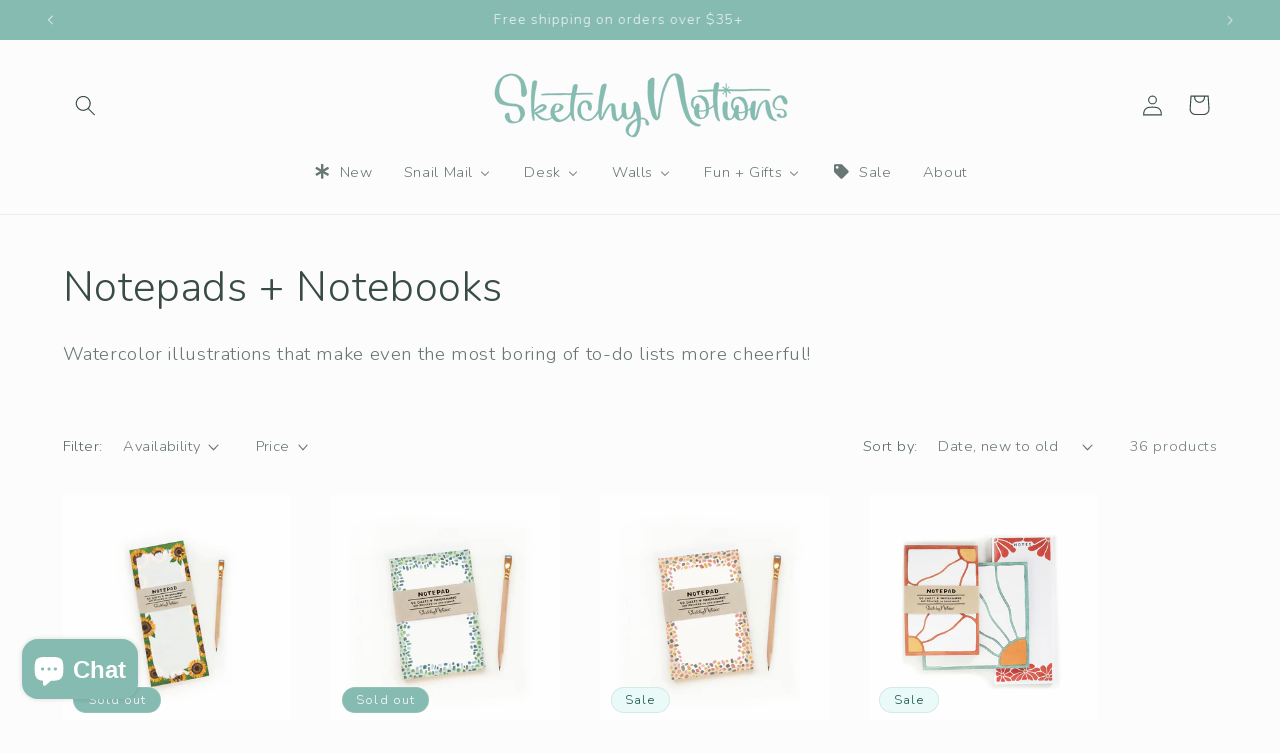

--- FILE ---
content_type: text/html; charset=utf-8
request_url: https://sketchynotions.com/collections/notebooks-notepads-and-weekly-planner-pads
body_size: 43534
content:
<!doctype html>
<html class="no-js" lang="en">
  <head>
    <meta charset="utf-8">
    <meta http-equiv="X-UA-Compatible" content="IE=edge">
    <meta name="viewport" content="width=device-width,initial-scale=1">
    <meta name="theme-color" content="">
    <link rel="canonical" href="https://sketchynotions.com/collections/notebooks-notepads-and-weekly-planner-pads"><link rel="preconnect" href="https://fonts.shopifycdn.com" crossorigin><title>
      Notebooks, Notepads + Weekly Planner Pads | Watercolor Illustrations
 &ndash; Sketchy Notions</title>

    
      <meta name="description" content="Colorful + cheerful notepads and weekly planner pads. In small, medium and planner size. Original watercolor illustrations and hand-lettering">
    

    

<meta property="og:site_name" content="Sketchy Notions">
<meta property="og:url" content="https://sketchynotions.com/collections/notebooks-notepads-and-weekly-planner-pads">
<meta property="og:title" content="Notebooks, Notepads + Weekly Planner Pads | Watercolor Illustrations">
<meta property="og:type" content="website">
<meta property="og:description" content="Colorful + cheerful notepads and weekly planner pads. In small, medium and planner size. Original watercolor illustrations and hand-lettering"><meta property="og:image" content="http://sketchynotions.com/cdn/shop/collections/notepad_coloring_cats_succulent_to_do_lists_landing.JPG?v=1688187016">
  <meta property="og:image:secure_url" content="https://sketchynotions.com/cdn/shop/collections/notepad_coloring_cats_succulent_to_do_lists_landing.JPG?v=1688187016">
  <meta property="og:image:width" content="2262">
  <meta property="og:image:height" content="2268"><meta name="twitter:card" content="summary_large_image">
<meta name="twitter:title" content="Notebooks, Notepads + Weekly Planner Pads | Watercolor Illustrations">
<meta name="twitter:description" content="Colorful + cheerful notepads and weekly planner pads. In small, medium and planner size. Original watercolor illustrations and hand-lettering">


    <script src="//sketchynotions.com/cdn/shop/t/9/assets/constants.js?v=58251544750838685771699056309" defer="defer"></script>
    <script src="//sketchynotions.com/cdn/shop/t/9/assets/pubsub.js?v=158357773527763999511699056309" defer="defer"></script>
    <script src="//sketchynotions.com/cdn/shop/t/9/assets/global.js?v=113367515774722599301699056309" defer="defer"></script><script src="//sketchynotions.com/cdn/shop/t/9/assets/animations.js?v=88693664871331136111699056308" defer="defer"></script><script>window.performance && window.performance.mark && window.performance.mark('shopify.content_for_header.start');</script><meta name="google-site-verification" content="z3iJhQjm9Q7472P4IQUscCEEtBOz_mBgc1pponlo0BI">
<meta id="shopify-digital-wallet" name="shopify-digital-wallet" content="/26801768/digital_wallets/dialog">
<meta name="shopify-requires-components" content="true" product-ids="7494898122949,7494903070917,7495005208773,8156167307461,8156170846405,8156177039557,8156179038405">
<meta name="shopify-checkout-api-token" content="78348a892cfa58cf13c1edca8ffdb402">
<meta id="in-context-paypal-metadata" data-shop-id="26801768" data-venmo-supported="false" data-environment="production" data-locale="en_US" data-paypal-v4="true" data-currency="USD">
<link rel="alternate" type="application/atom+xml" title="Feed" href="/collections/notebooks-notepads-and-weekly-planner-pads.atom" />
<link rel="next" href="/collections/notebooks-notepads-and-weekly-planner-pads?page=2">
<link rel="alternate" hreflang="x-default" href="https://sketchynotions.com/collections/notebooks-notepads-and-weekly-planner-pads">
<link rel="alternate" hreflang="en" href="https://sketchynotions.com/collections/notebooks-notepads-and-weekly-planner-pads">
<link rel="alternate" hreflang="en-CA" href="https://sketchynotions.com/en-ca/collections/notebooks-notepads-and-weekly-planner-pads">
<link rel="alternate" type="application/json+oembed" href="https://sketchynotions.com/collections/notebooks-notepads-and-weekly-planner-pads.oembed">
<script async="async" src="/checkouts/internal/preloads.js?locale=en-US"></script>
<link rel="preconnect" href="https://shop.app" crossorigin="anonymous">
<script async="async" src="https://shop.app/checkouts/internal/preloads.js?locale=en-US&shop_id=26801768" crossorigin="anonymous"></script>
<script id="apple-pay-shop-capabilities" type="application/json">{"shopId":26801768,"countryCode":"US","currencyCode":"USD","merchantCapabilities":["supports3DS"],"merchantId":"gid:\/\/shopify\/Shop\/26801768","merchantName":"Sketchy Notions","requiredBillingContactFields":["postalAddress","email"],"requiredShippingContactFields":["postalAddress","email"],"shippingType":"shipping","supportedNetworks":["visa","masterCard","amex","discover","elo","jcb"],"total":{"type":"pending","label":"Sketchy Notions","amount":"1.00"},"shopifyPaymentsEnabled":true,"supportsSubscriptions":true}</script>
<script id="shopify-features" type="application/json">{"accessToken":"78348a892cfa58cf13c1edca8ffdb402","betas":["rich-media-storefront-analytics"],"domain":"sketchynotions.com","predictiveSearch":true,"shopId":26801768,"locale":"en"}</script>
<script>var Shopify = Shopify || {};
Shopify.shop = "sketchy-notions.myshopify.com";
Shopify.locale = "en";
Shopify.currency = {"active":"USD","rate":"1.0"};
Shopify.country = "US";
Shopify.theme = {"name":"Updated copy of Studio","id":133241012421,"schema_name":"Studio","schema_version":"12.0.0","theme_store_id":1431,"role":"main"};
Shopify.theme.handle = "null";
Shopify.theme.style = {"id":null,"handle":null};
Shopify.cdnHost = "sketchynotions.com/cdn";
Shopify.routes = Shopify.routes || {};
Shopify.routes.root = "/";</script>
<script type="module">!function(o){(o.Shopify=o.Shopify||{}).modules=!0}(window);</script>
<script>!function(o){function n(){var o=[];function n(){o.push(Array.prototype.slice.apply(arguments))}return n.q=o,n}var t=o.Shopify=o.Shopify||{};t.loadFeatures=n(),t.autoloadFeatures=n()}(window);</script>
<script>
  window.ShopifyPay = window.ShopifyPay || {};
  window.ShopifyPay.apiHost = "shop.app\/pay";
  window.ShopifyPay.redirectState = null;
</script>
<script id="shop-js-analytics" type="application/json">{"pageType":"collection"}</script>
<script defer="defer" async type="module" src="//sketchynotions.com/cdn/shopifycloud/shop-js/modules/v2/client.init-shop-cart-sync_BT-GjEfc.en.esm.js"></script>
<script defer="defer" async type="module" src="//sketchynotions.com/cdn/shopifycloud/shop-js/modules/v2/chunk.common_D58fp_Oc.esm.js"></script>
<script defer="defer" async type="module" src="//sketchynotions.com/cdn/shopifycloud/shop-js/modules/v2/chunk.modal_xMitdFEc.esm.js"></script>
<script type="module">
  await import("//sketchynotions.com/cdn/shopifycloud/shop-js/modules/v2/client.init-shop-cart-sync_BT-GjEfc.en.esm.js");
await import("//sketchynotions.com/cdn/shopifycloud/shop-js/modules/v2/chunk.common_D58fp_Oc.esm.js");
await import("//sketchynotions.com/cdn/shopifycloud/shop-js/modules/v2/chunk.modal_xMitdFEc.esm.js");

  window.Shopify.SignInWithShop?.initShopCartSync?.({"fedCMEnabled":true,"windoidEnabled":true});

</script>
<script>
  window.Shopify = window.Shopify || {};
  if (!window.Shopify.featureAssets) window.Shopify.featureAssets = {};
  window.Shopify.featureAssets['shop-js'] = {"shop-cart-sync":["modules/v2/client.shop-cart-sync_DZOKe7Ll.en.esm.js","modules/v2/chunk.common_D58fp_Oc.esm.js","modules/v2/chunk.modal_xMitdFEc.esm.js"],"init-fed-cm":["modules/v2/client.init-fed-cm_B6oLuCjv.en.esm.js","modules/v2/chunk.common_D58fp_Oc.esm.js","modules/v2/chunk.modal_xMitdFEc.esm.js"],"shop-cash-offers":["modules/v2/client.shop-cash-offers_D2sdYoxE.en.esm.js","modules/v2/chunk.common_D58fp_Oc.esm.js","modules/v2/chunk.modal_xMitdFEc.esm.js"],"shop-login-button":["modules/v2/client.shop-login-button_QeVjl5Y3.en.esm.js","modules/v2/chunk.common_D58fp_Oc.esm.js","modules/v2/chunk.modal_xMitdFEc.esm.js"],"pay-button":["modules/v2/client.pay-button_DXTOsIq6.en.esm.js","modules/v2/chunk.common_D58fp_Oc.esm.js","modules/v2/chunk.modal_xMitdFEc.esm.js"],"shop-button":["modules/v2/client.shop-button_DQZHx9pm.en.esm.js","modules/v2/chunk.common_D58fp_Oc.esm.js","modules/v2/chunk.modal_xMitdFEc.esm.js"],"avatar":["modules/v2/client.avatar_BTnouDA3.en.esm.js"],"init-windoid":["modules/v2/client.init-windoid_CR1B-cfM.en.esm.js","modules/v2/chunk.common_D58fp_Oc.esm.js","modules/v2/chunk.modal_xMitdFEc.esm.js"],"init-shop-for-new-customer-accounts":["modules/v2/client.init-shop-for-new-customer-accounts_C_vY_xzh.en.esm.js","modules/v2/client.shop-login-button_QeVjl5Y3.en.esm.js","modules/v2/chunk.common_D58fp_Oc.esm.js","modules/v2/chunk.modal_xMitdFEc.esm.js"],"init-shop-email-lookup-coordinator":["modules/v2/client.init-shop-email-lookup-coordinator_BI7n9ZSv.en.esm.js","modules/v2/chunk.common_D58fp_Oc.esm.js","modules/v2/chunk.modal_xMitdFEc.esm.js"],"init-shop-cart-sync":["modules/v2/client.init-shop-cart-sync_BT-GjEfc.en.esm.js","modules/v2/chunk.common_D58fp_Oc.esm.js","modules/v2/chunk.modal_xMitdFEc.esm.js"],"shop-toast-manager":["modules/v2/client.shop-toast-manager_DiYdP3xc.en.esm.js","modules/v2/chunk.common_D58fp_Oc.esm.js","modules/v2/chunk.modal_xMitdFEc.esm.js"],"init-customer-accounts":["modules/v2/client.init-customer-accounts_D9ZNqS-Q.en.esm.js","modules/v2/client.shop-login-button_QeVjl5Y3.en.esm.js","modules/v2/chunk.common_D58fp_Oc.esm.js","modules/v2/chunk.modal_xMitdFEc.esm.js"],"init-customer-accounts-sign-up":["modules/v2/client.init-customer-accounts-sign-up_iGw4briv.en.esm.js","modules/v2/client.shop-login-button_QeVjl5Y3.en.esm.js","modules/v2/chunk.common_D58fp_Oc.esm.js","modules/v2/chunk.modal_xMitdFEc.esm.js"],"shop-follow-button":["modules/v2/client.shop-follow-button_CqMgW2wH.en.esm.js","modules/v2/chunk.common_D58fp_Oc.esm.js","modules/v2/chunk.modal_xMitdFEc.esm.js"],"checkout-modal":["modules/v2/client.checkout-modal_xHeaAweL.en.esm.js","modules/v2/chunk.common_D58fp_Oc.esm.js","modules/v2/chunk.modal_xMitdFEc.esm.js"],"shop-login":["modules/v2/client.shop-login_D91U-Q7h.en.esm.js","modules/v2/chunk.common_D58fp_Oc.esm.js","modules/v2/chunk.modal_xMitdFEc.esm.js"],"lead-capture":["modules/v2/client.lead-capture_BJmE1dJe.en.esm.js","modules/v2/chunk.common_D58fp_Oc.esm.js","modules/v2/chunk.modal_xMitdFEc.esm.js"],"payment-terms":["modules/v2/client.payment-terms_Ci9AEqFq.en.esm.js","modules/v2/chunk.common_D58fp_Oc.esm.js","modules/v2/chunk.modal_xMitdFEc.esm.js"]};
</script>
<script>(function() {
  var isLoaded = false;
  function asyncLoad() {
    if (isLoaded) return;
    isLoaded = true;
    var urls = ["https:\/\/www.improvedcontactform.com\/icf.js?shop=sketchy-notions.myshopify.com","https:\/\/cdn1.stamped.io\/files\/widget.min.js?shop=sketchy-notions.myshopify.com","https:\/\/cdn1.stamped.io\/files\/widget.min.js?shop=sketchy-notions.myshopify.com"];
    for (var i = 0; i < urls.length; i++) {
      var s = document.createElement('script');
      s.type = 'text/javascript';
      s.async = true;
      s.src = urls[i];
      var x = document.getElementsByTagName('script')[0];
      x.parentNode.insertBefore(s, x);
    }
  };
  if(window.attachEvent) {
    window.attachEvent('onload', asyncLoad);
  } else {
    window.addEventListener('load', asyncLoad, false);
  }
})();</script>
<script id="__st">var __st={"a":26801768,"offset":-28800,"reqid":"4e593075-3035-496d-8c9a-a7770881a6b9-1769286292","pageurl":"sketchynotions.com\/collections\/notebooks-notepads-and-weekly-planner-pads","u":"80e49a932c9c","p":"collection","rtyp":"collection","rid":59740684330};</script>
<script>window.ShopifyPaypalV4VisibilityTracking = true;</script>
<script id="captcha-bootstrap">!function(){'use strict';const t='contact',e='account',n='new_comment',o=[[t,t],['blogs',n],['comments',n],[t,'customer']],c=[[e,'customer_login'],[e,'guest_login'],[e,'recover_customer_password'],[e,'create_customer']],r=t=>t.map((([t,e])=>`form[action*='/${t}']:not([data-nocaptcha='true']) input[name='form_type'][value='${e}']`)).join(','),a=t=>()=>t?[...document.querySelectorAll(t)].map((t=>t.form)):[];function s(){const t=[...o],e=r(t);return a(e)}const i='password',u='form_key',d=['recaptcha-v3-token','g-recaptcha-response','h-captcha-response',i],f=()=>{try{return window.sessionStorage}catch{return}},m='__shopify_v',_=t=>t.elements[u];function p(t,e,n=!1){try{const o=window.sessionStorage,c=JSON.parse(o.getItem(e)),{data:r}=function(t){const{data:e,action:n}=t;return t[m]||n?{data:e,action:n}:{data:t,action:n}}(c);for(const[e,n]of Object.entries(r))t.elements[e]&&(t.elements[e].value=n);n&&o.removeItem(e)}catch(o){console.error('form repopulation failed',{error:o})}}const l='form_type',E='cptcha';function T(t){t.dataset[E]=!0}const w=window,h=w.document,L='Shopify',v='ce_forms',y='captcha';let A=!1;((t,e)=>{const n=(g='f06e6c50-85a8-45c8-87d0-21a2b65856fe',I='https://cdn.shopify.com/shopifycloud/storefront-forms-hcaptcha/ce_storefront_forms_captcha_hcaptcha.v1.5.2.iife.js',D={infoText:'Protected by hCaptcha',privacyText:'Privacy',termsText:'Terms'},(t,e,n)=>{const o=w[L][v],c=o.bindForm;if(c)return c(t,g,e,D).then(n);var r;o.q.push([[t,g,e,D],n]),r=I,A||(h.body.append(Object.assign(h.createElement('script'),{id:'captcha-provider',async:!0,src:r})),A=!0)});var g,I,D;w[L]=w[L]||{},w[L][v]=w[L][v]||{},w[L][v].q=[],w[L][y]=w[L][y]||{},w[L][y].protect=function(t,e){n(t,void 0,e),T(t)},Object.freeze(w[L][y]),function(t,e,n,w,h,L){const[v,y,A,g]=function(t,e,n){const i=e?o:[],u=t?c:[],d=[...i,...u],f=r(d),m=r(i),_=r(d.filter((([t,e])=>n.includes(e))));return[a(f),a(m),a(_),s()]}(w,h,L),I=t=>{const e=t.target;return e instanceof HTMLFormElement?e:e&&e.form},D=t=>v().includes(t);t.addEventListener('submit',(t=>{const e=I(t);if(!e)return;const n=D(e)&&!e.dataset.hcaptchaBound&&!e.dataset.recaptchaBound,o=_(e),c=g().includes(e)&&(!o||!o.value);(n||c)&&t.preventDefault(),c&&!n&&(function(t){try{if(!f())return;!function(t){const e=f();if(!e)return;const n=_(t);if(!n)return;const o=n.value;o&&e.removeItem(o)}(t);const e=Array.from(Array(32),(()=>Math.random().toString(36)[2])).join('');!function(t,e){_(t)||t.append(Object.assign(document.createElement('input'),{type:'hidden',name:u})),t.elements[u].value=e}(t,e),function(t,e){const n=f();if(!n)return;const o=[...t.querySelectorAll(`input[type='${i}']`)].map((({name:t})=>t)),c=[...d,...o],r={};for(const[a,s]of new FormData(t).entries())c.includes(a)||(r[a]=s);n.setItem(e,JSON.stringify({[m]:1,action:t.action,data:r}))}(t,e)}catch(e){console.error('failed to persist form',e)}}(e),e.submit())}));const S=(t,e)=>{t&&!t.dataset[E]&&(n(t,e.some((e=>e===t))),T(t))};for(const o of['focusin','change'])t.addEventListener(o,(t=>{const e=I(t);D(e)&&S(e,y())}));const B=e.get('form_key'),M=e.get(l),P=B&&M;t.addEventListener('DOMContentLoaded',(()=>{const t=y();if(P)for(const e of t)e.elements[l].value===M&&p(e,B);[...new Set([...A(),...v().filter((t=>'true'===t.dataset.shopifyCaptcha))])].forEach((e=>S(e,t)))}))}(h,new URLSearchParams(w.location.search),n,t,e,['guest_login'])})(!0,!0)}();</script>
<script integrity="sha256-4kQ18oKyAcykRKYeNunJcIwy7WH5gtpwJnB7kiuLZ1E=" data-source-attribution="shopify.loadfeatures" defer="defer" src="//sketchynotions.com/cdn/shopifycloud/storefront/assets/storefront/load_feature-a0a9edcb.js" crossorigin="anonymous"></script>
<script crossorigin="anonymous" defer="defer" src="//sketchynotions.com/cdn/shopifycloud/storefront/assets/shopify_pay/storefront-65b4c6d7.js?v=20250812"></script>
<script data-source-attribution="shopify.dynamic_checkout.dynamic.init">var Shopify=Shopify||{};Shopify.PaymentButton=Shopify.PaymentButton||{isStorefrontPortableWallets:!0,init:function(){window.Shopify.PaymentButton.init=function(){};var t=document.createElement("script");t.src="https://sketchynotions.com/cdn/shopifycloud/portable-wallets/latest/portable-wallets.en.js",t.type="module",document.head.appendChild(t)}};
</script>
<script data-source-attribution="shopify.dynamic_checkout.buyer_consent">
  function portableWalletsHideBuyerConsent(e){var t=document.getElementById("shopify-buyer-consent"),n=document.getElementById("shopify-subscription-policy-button");t&&n&&(t.classList.add("hidden"),t.setAttribute("aria-hidden","true"),n.removeEventListener("click",e))}function portableWalletsShowBuyerConsent(e){var t=document.getElementById("shopify-buyer-consent"),n=document.getElementById("shopify-subscription-policy-button");t&&n&&(t.classList.remove("hidden"),t.removeAttribute("aria-hidden"),n.addEventListener("click",e))}window.Shopify?.PaymentButton&&(window.Shopify.PaymentButton.hideBuyerConsent=portableWalletsHideBuyerConsent,window.Shopify.PaymentButton.showBuyerConsent=portableWalletsShowBuyerConsent);
</script>
<script data-source-attribution="shopify.dynamic_checkout.cart.bootstrap">document.addEventListener("DOMContentLoaded",(function(){function t(){return document.querySelector("shopify-accelerated-checkout-cart, shopify-accelerated-checkout")}if(t())Shopify.PaymentButton.init();else{new MutationObserver((function(e,n){t()&&(Shopify.PaymentButton.init(),n.disconnect())})).observe(document.body,{childList:!0,subtree:!0})}}));
</script>
<link id="shopify-accelerated-checkout-styles" rel="stylesheet" media="screen" href="https://sketchynotions.com/cdn/shopifycloud/portable-wallets/latest/accelerated-checkout-backwards-compat.css" crossorigin="anonymous">
<style id="shopify-accelerated-checkout-cart">
        #shopify-buyer-consent {
  margin-top: 1em;
  display: inline-block;
  width: 100%;
}

#shopify-buyer-consent.hidden {
  display: none;
}

#shopify-subscription-policy-button {
  background: none;
  border: none;
  padding: 0;
  text-decoration: underline;
  font-size: inherit;
  cursor: pointer;
}

#shopify-subscription-policy-button::before {
  box-shadow: none;
}

      </style>
<script id="sections-script" data-sections="header" defer="defer" src="//sketchynotions.com/cdn/shop/t/9/compiled_assets/scripts.js?v=1017"></script>
<script>window.performance && window.performance.mark && window.performance.mark('shopify.content_for_header.end');</script>


    <style data-shopify>
      @font-face {
  font-family: Nunito;
  font-weight: 300;
  font-style: normal;
  font-display: swap;
  src: url("//sketchynotions.com/cdn/fonts/nunito/nunito_n3.c1d7c2242f5519d084eafc479d7cc132bcc8c480.woff2") format("woff2"),
       url("//sketchynotions.com/cdn/fonts/nunito/nunito_n3.d543cae3671591d99f8b7ed9ea9ca8387fc73b09.woff") format("woff");
}

      @font-face {
  font-family: Nunito;
  font-weight: 700;
  font-style: normal;
  font-display: swap;
  src: url("//sketchynotions.com/cdn/fonts/nunito/nunito_n7.37cf9b8cf43b3322f7e6e13ad2aad62ab5dc9109.woff2") format("woff2"),
       url("//sketchynotions.com/cdn/fonts/nunito/nunito_n7.45cfcfadc6630011252d54d5f5a2c7c98f60d5de.woff") format("woff");
}

      @font-face {
  font-family: Nunito;
  font-weight: 300;
  font-style: italic;
  font-display: swap;
  src: url("//sketchynotions.com/cdn/fonts/nunito/nunito_i3.11db3ddffd5485d801b7a5d8a24c3b0e446751f1.woff2") format("woff2"),
       url("//sketchynotions.com/cdn/fonts/nunito/nunito_i3.7f37c552f86f3fb4c0aae0353840b033f9f464a0.woff") format("woff");
}

      @font-face {
  font-family: Nunito;
  font-weight: 700;
  font-style: italic;
  font-display: swap;
  src: url("//sketchynotions.com/cdn/fonts/nunito/nunito_i7.3f8ba2027bc9ceb1b1764ecab15bae73f86c4632.woff2") format("woff2"),
       url("//sketchynotions.com/cdn/fonts/nunito/nunito_i7.82bfb5f86ec77ada3c9f660da22064c2e46e1469.woff") format("woff");
}

      @font-face {
  font-family: Nunito;
  font-weight: 300;
  font-style: normal;
  font-display: swap;
  src: url("//sketchynotions.com/cdn/fonts/nunito/nunito_n3.c1d7c2242f5519d084eafc479d7cc132bcc8c480.woff2") format("woff2"),
       url("//sketchynotions.com/cdn/fonts/nunito/nunito_n3.d543cae3671591d99f8b7ed9ea9ca8387fc73b09.woff") format("woff");
}


      
        :root,
        .color-background-1 {
          --color-background: 252,252,252;
        
          --gradient-background: #fcfcfc;
        

        

        --color-foreground: 56,75,71;
        --color-background-contrast: 188,188,188;
        --color-shadow: 16,57,72;
        --color-button: 247,141,84;
        --color-button-text: 252,252,252;
        --color-secondary-button: 252,252,252;
        --color-secondary-button-text: 247,141,84;
        --color-link: 247,141,84;
        --color-badge-foreground: 56,75,71;
        --color-badge-background: 252,252,252;
        --color-badge-border: 56,75,71;
        --payment-terms-background-color: rgb(252 252 252);
      }
      
        
        .color-background-2 {
          --color-background: 215,237,233;
        
          --gradient-background: #d7ede9;
        

        

        --color-foreground: 56,75,71;
        --color-background-contrast: 127,197,185;
        --color-shadow: 247,141,84;
        --color-button: 16,57,72;
        --color-button-text: 235,236,237;
        --color-secondary-button: 215,237,233;
        --color-secondary-button-text: 16,57,72;
        --color-link: 16,57,72;
        --color-badge-foreground: 56,75,71;
        --color-badge-background: 215,237,233;
        --color-badge-border: 56,75,71;
        --payment-terms-background-color: rgb(215 237 233);
      }
      
        
        .color-inverse {
          --color-background: 134,187,177;
        
          --gradient-background: #86bbb1;
        

        

        --color-foreground: 252,252,252;
        --color-background-contrast: 70,124,114;
        --color-shadow: 16,57,72;
        --color-button: 247,141,84;
        --color-button-text: 252,252,252;
        --color-secondary-button: 134,187,177;
        --color-secondary-button-text: 252,252,252;
        --color-link: 252,252,252;
        --color-badge-foreground: 252,252,252;
        --color-badge-background: 134,187,177;
        --color-badge-border: 252,252,252;
        --payment-terms-background-color: rgb(134 187 177);
      }
      
        
        .color-accent-1 {
          --color-background: 248,201,175;
        
          --gradient-background: #f8c9af;
        

        

        --color-foreground: 56,75,71;
        --color-background-contrast: 238,122,58;
        --color-shadow: 16,57,72;
        --color-button: 134,187,177;
        --color-button-text: 252,252,252;
        --color-secondary-button: 248,201,175;
        --color-secondary-button-text: 252,252,252;
        --color-link: 252,252,252;
        --color-badge-foreground: 56,75,71;
        --color-badge-background: 248,201,175;
        --color-badge-border: 56,75,71;
        --payment-terms-background-color: rgb(248 201 175);
      }
      
        
        .color-accent-2 {
          --color-background: 234,251,248;
        
          --gradient-background: #eafbf8;
        

        

        --color-foreground: 23,81,70;
        --color-background-contrast: 127,231,212;
        --color-shadow: 16,57,72;
        --color-button: 252,252,252;
        --color-button-text: 16,57,72;
        --color-secondary-button: 234,251,248;
        --color-secondary-button-text: 252,252,252;
        --color-link: 252,252,252;
        --color-badge-foreground: 23,81,70;
        --color-badge-background: 234,251,248;
        --color-badge-border: 23,81,70;
        --payment-terms-background-color: rgb(234 251 248);
      }
      

      body, .color-background-1, .color-background-2, .color-inverse, .color-accent-1, .color-accent-2 {
        color: rgba(var(--color-foreground), 0.75);
        background-color: rgb(var(--color-background));
      }

      :root {
        --font-body-family: Nunito, sans-serif;
        --font-body-style: normal;
        --font-body-weight: 300;
        --font-body-weight-bold: 600;

        --font-heading-family: Nunito, sans-serif;
        --font-heading-style: normal;
        --font-heading-weight: 300;

        --font-body-scale: 1.05;
        --font-heading-scale: 1.0;

        --media-padding: px;
        --media-border-opacity: 0.1;
        --media-border-width: 0px;
        --media-radius: 0px;
        --media-shadow-opacity: 0.0;
        --media-shadow-horizontal-offset: 0px;
        --media-shadow-vertical-offset: 4px;
        --media-shadow-blur-radius: 5px;
        --media-shadow-visible: 0;

        --page-width: 120rem;
        --page-width-margin: 0rem;

        --product-card-image-padding: 0.0rem;
        --product-card-corner-radius: 0.0rem;
        --product-card-text-alignment: center;
        --product-card-border-width: 0.0rem;
        --product-card-border-opacity: 0.1;
        --product-card-shadow-opacity: 0.0;
        --product-card-shadow-visible: 0;
        --product-card-shadow-horizontal-offset: 0.0rem;
        --product-card-shadow-vertical-offset: 0.4rem;
        --product-card-shadow-blur-radius: 0.5rem;

        --collection-card-image-padding: 0.0rem;
        --collection-card-corner-radius: 1.4rem;
        --collection-card-text-alignment: center;
        --collection-card-border-width: 0.0rem;
        --collection-card-border-opacity: 0.1;
        --collection-card-shadow-opacity: 0.0;
        --collection-card-shadow-visible: 0;
        --collection-card-shadow-horizontal-offset: 0.0rem;
        --collection-card-shadow-vertical-offset: 0.4rem;
        --collection-card-shadow-blur-radius: 0.5rem;

        --blog-card-image-padding: 0.0rem;
        --blog-card-corner-radius: 0.0rem;
        --blog-card-text-alignment: center;
        --blog-card-border-width: 0.0rem;
        --blog-card-border-opacity: 0.1;
        --blog-card-shadow-opacity: 0.0;
        --blog-card-shadow-visible: 0;
        --blog-card-shadow-horizontal-offset: 0.0rem;
        --blog-card-shadow-vertical-offset: 0.4rem;
        --blog-card-shadow-blur-radius: 0.5rem;

        --badge-corner-radius: 4.0rem;

        --popup-border-width: 0px;
        --popup-border-opacity: 0.45;
        --popup-corner-radius: 12px;
        --popup-shadow-opacity: 0.1;
        --popup-shadow-horizontal-offset: 6px;
        --popup-shadow-vertical-offset: 6px;
        --popup-shadow-blur-radius: 25px;

        --drawer-border-width: 1px;
        --drawer-border-opacity: 0.1;
        --drawer-shadow-opacity: 0.0;
        --drawer-shadow-horizontal-offset: 0px;
        --drawer-shadow-vertical-offset: 4px;
        --drawer-shadow-blur-radius: 5px;

        --spacing-sections-desktop: 0px;
        --spacing-sections-mobile: 0px;

        --grid-desktop-vertical-spacing: 40px;
        --grid-desktop-horizontal-spacing: 40px;
        --grid-mobile-vertical-spacing: 20px;
        --grid-mobile-horizontal-spacing: 20px;

        --text-boxes-border-opacity: 0.1;
        --text-boxes-border-width: 0px;
        --text-boxes-radius: 18px;
        --text-boxes-shadow-opacity: 0.0;
        --text-boxes-shadow-visible: 0;
        --text-boxes-shadow-horizontal-offset: 0px;
        --text-boxes-shadow-vertical-offset: 4px;
        --text-boxes-shadow-blur-radius: 5px;

        --buttons-radius: 40px;
        --buttons-radius-outset: 41px;
        --buttons-border-width: 1px;
        --buttons-border-opacity: 1.0;
        --buttons-shadow-opacity: 0.1;
        --buttons-shadow-visible: 1;
        --buttons-shadow-horizontal-offset: 2px;
        --buttons-shadow-vertical-offset: 2px;
        --buttons-shadow-blur-radius: 5px;
        --buttons-border-offset: 0.3px;

        --inputs-radius: 2px;
        --inputs-border-width: 1px;
        --inputs-border-opacity: 0.15;
        --inputs-shadow-opacity: 0.05;
        --inputs-shadow-horizontal-offset: 2px;
        --inputs-margin-offset: 2px;
        --inputs-shadow-vertical-offset: 2px;
        --inputs-shadow-blur-radius: 5px;
        --inputs-radius-outset: 3px;

        --variant-pills-radius: 40px;
        --variant-pills-border-width: 1px;
        --variant-pills-border-opacity: 0.55;
        --variant-pills-shadow-opacity: 0.0;
        --variant-pills-shadow-horizontal-offset: 0px;
        --variant-pills-shadow-vertical-offset: 4px;
        --variant-pills-shadow-blur-radius: 5px;
      }

      *,
      *::before,
      *::after {
        box-sizing: inherit;
      }

      html {
        box-sizing: border-box;
        font-size: calc(var(--font-body-scale) * 62.5%);
        height: 100%;
      }

      body {
        display: grid;
        grid-template-rows: auto auto 1fr auto;
        grid-template-columns: 100%;
        min-height: 100%;
        margin: 0;
        font-size: 1.5rem;
        letter-spacing: 0.06rem;
        line-height: calc(1 + 0.8 / var(--font-body-scale));
        font-family: var(--font-body-family);
        font-style: var(--font-body-style);
        font-weight: var(--font-body-weight);
      }

      @media screen and (min-width: 750px) {
        body {
          font-size: 1.6rem;
        }
      }
    </style>

    <link href="//sketchynotions.com/cdn/shop/t/9/assets/base.css?v=127867003511637661291699056308" rel="stylesheet" type="text/css" media="all" />
<link rel="preload" as="font" href="//sketchynotions.com/cdn/fonts/nunito/nunito_n3.c1d7c2242f5519d084eafc479d7cc132bcc8c480.woff2" type="font/woff2" crossorigin><link rel="preload" as="font" href="//sketchynotions.com/cdn/fonts/nunito/nunito_n3.c1d7c2242f5519d084eafc479d7cc132bcc8c480.woff2" type="font/woff2" crossorigin><link href="//sketchynotions.com/cdn/shop/t/9/assets/component-localization-form.css?v=143319823105703127341699056309" rel="stylesheet" type="text/css" media="all" />
      <script src="//sketchynotions.com/cdn/shop/t/9/assets/localization-form.js?v=161644695336821385561699056309" defer="defer"></script><link
        rel="stylesheet"
        href="//sketchynotions.com/cdn/shop/t/9/assets/component-predictive-search.css?v=118923337488134913561699056309"
        media="print"
        onload="this.media='all'"
      ><script>
      document.documentElement.className = document.documentElement.className.replace('no-js', 'js');
      if (Shopify.designMode) {
        document.documentElement.classList.add('shopify-design-mode');
      }
    </script>
  <!-- BEGIN app block: shopify://apps/buddha-mega-menu-navigation/blocks/megamenu/dbb4ce56-bf86-4830-9b3d-16efbef51c6f -->
<script>
        var productImageAndPrice = [],
            collectionImages = [],
            articleImages = [],
            mmLivIcons = false,
            mmFlipClock = false,
            mmFixesUseJquery = false,
            mmNumMMI = 7,
            mmSchemaTranslation = {},
            mmMenuStrings =  {"menuStrings":{"default":{"New":"New","Snail Mail":"Snail Mail","Greeting Cards":"Greeting Cards","Birthday":"Birthday","Congratulations":"Congratulations","Holidays":"Holidays","Just Because":"Just Because","Love + Friendship":"Love + Friendship","Mom, Dad + Baby":"Mom, Dad + Baby","Sympathy + Encouragement":"Sympathy + Encouragement","Thank You":"Thank You","Wedding":"Wedding","Browse All Card Designs":"Browse All Card Designs","More Snail Mail Fun":"More Snail Mail Fun","Boxed Cards + Bundles":"Boxed Cards + Bundles","Coloring Postcard Sets":"Coloring Postcard Sets","Mini Notes":"Mini Notes","Coloring Postcards":"Coloring Postcards","Desk":"Desk","Get organized":"Get organized","Calendars":"Calendars","Notebooks":"Notebooks","Notepads":"Notepads","Washi Tape":"Washi Tape","Notepads + Notebooks":"Notepads + Notebooks","Walls":"Walls","For your walls":"For your walls","Art Prints":"Art Prints","Original Watercolors":"Original Watercolors","One-of-a-Kind":"One-of-a-Kind","Printable Art":"Printable Art","Watercolor Commissions":"Watercolor Commissions","Fun + Gifts":"Fun + Gifts","Fun Goodies":"Fun Goodies","Art Books + Sketchbooks":"Art Books + Sketchbooks","Do Some Good Goodies":"Do Some Good Goodies","Enamel Pins":"Enamel Pins","Stickers":"Stickers","Gifts + Gifting":"Gifts + Gifting","Gift Bags":"Gift Bags","Gift Tags":"Gift Tags","Coloring Pages + Printables":"Coloring Pages + Printables","Coloring Pages":"Coloring Pages","Printables":"Printables","Sale":"Sale","About":"About"}},"additional":{"default":{}}} ,
            mmShopLocale = "en",
            mmShopLocaleCollectionsRoute = "/collections",
            mmSchemaDesignJSON = [{"action":"menu-select","value":"mm-automatic"},{"action":"design","setting":"font_family","value":"Default"},{"action":"design","setting":"font_size","value":"13px"},{"action":"design","setting":"text_color","value":"#222222"},{"action":"design","setting":"link_hover_color","value":"#0da19a"},{"action":"design","setting":"link_color","value":"#4e4e4e"},{"action":"design","setting":"background_hover_color","value":"#f9f9f9"},{"action":"design","setting":"background_color","value":"#ffffff"},{"action":"design","setting":"price_color","value":"#0da19a"},{"action":"design","setting":"contact_right_btn_text_color","value":"#ffffff"},{"action":"design","setting":"contact_right_btn_bg_color","value":"#3A3A3A"},{"action":"design","setting":"contact_left_bg_color","value":"#3A3A3A"},{"action":"design","setting":"contact_left_alt_color","value":"#CCCCCC"},{"action":"design","setting":"contact_left_text_color","value":"#f1f1f0"},{"action":"design","setting":"addtocart_enable","value":"true"},{"action":"design","setting":"addtocart_text_color","value":"#333333"},{"action":"design","setting":"addtocart_background_color","value":"#ffffff"},{"action":"design","setting":"addtocart_text_hover_color","value":"#ffffff"},{"action":"design","setting":"addtocart_background_hover_color","value":"#0da19a"},{"action":"design","setting":"countdown_color","value":"#ffffff"},{"action":"design","setting":"countdown_background_color","value":"#333333"},{"action":"design","setting":"vertical_font_family","value":"Default"},{"action":"design","setting":"vertical_font_size","value":"13px"},{"action":"design","setting":"vertical_text_color","value":"#ffffff"},{"action":"design","setting":"vertical_link_color","value":"#ffffff"},{"action":"design","setting":"vertical_link_hover_color","value":"#ffffff"},{"action":"design","setting":"vertical_price_color","value":"#ffffff"},{"action":"design","setting":"vertical_contact_right_btn_text_color","value":"#ffffff"},{"action":"design","setting":"vertical_addtocart_enable","value":"true"},{"action":"design","setting":"vertical_addtocart_text_color","value":"#ffffff"},{"action":"design","setting":"vertical_countdown_color","value":"#ffffff"},{"action":"design","setting":"vertical_countdown_background_color","value":"#333333"},{"action":"design","setting":"vertical_background_color","value":"#017b86"},{"action":"design","setting":"vertical_addtocart_background_color","value":"#333333"},{"action":"design","setting":"vertical_contact_right_btn_bg_color","value":"#333333"},{"action":"design","setting":"vertical_contact_left_alt_color","value":"#333333"}],
            mmDomChangeSkipUl = "",
            buddhaMegaMenuShop = "sketchy-notions.myshopify.com",
            mmWireframeCompression = "0",
            mmExtensionAssetUrl = "https://cdn.shopify.com/extensions/019abe06-4a3f-7763-88da-170e1b54169b/mega-menu-151/assets/";var bestSellersHTML = '';var newestProductsHTML = '';/* get link lists api */
        var linkLists={"main-menu" : {"title":"Main menu", "items":["/collections/sale-greeting-cards-art-prints","/collections/all","/collections/cards","/collections/originals","/pages/sketchy-notions-wholesale-info","/pages/about-sketchy-notions-watercolor-stationery",]},"footer" : {"title":"Footer menu", "items":["/pages/free-coloring-page-protest-poster-printable-downloads","/pages/news-and-events","/pages/links-more","/pages/art-for-you-art-for-kids",]},"utility" : {"title":"Utility", "items":["/pages/about-sketchy-notions-watercolor-stationery","/pages/policies-faq","/blogs/news",]},"new-footer" : {"title":"Footer Info", "items":["/pages/about-sketchy-notions-watercolor-stationery","/pages/wholesale-partnership-with-sketchy-notions","/pages/find-sketchy-notions-near-you","/pages/contact","/pages/policies-faq","/pages/free-coloring-page-protest-poster-printable-downloads","/pages/news-and-events","/blogs/news","/pages/links-more",]},"greeting-cards" : {"title":"Greeting Cards", "items":["/collections/birthday-1","/collections/congratulations","/collections/holiday-cards-tags","/collections/just-because-cards","/collections/love-and-friendship-greeting-cards","/collections/mom-dad-baby-watercolor-greeting-cards","/collections/sympathy-and-encouragement-cards","/collections/thank-you-cards","/collections/boxed-cards",]},"customer-account-main-menu" : {"title":"Customer account main menu", "items":["/","https://shopify.com/26801768/account/orders?locale=en&amp;region_country=US",]},};/*ENDPARSE*/

        linkLists["force-mega-menu"]={};linkLists["force-mega-menu"].title="Studio Theme - Mega Menu";linkLists["force-mega-menu"].items=[1];

        /* set product prices *//* get the collection images */collectionImages['46077771818'] = ['//sketchynotions.com/cdn/shop/collections/coloring_postcards_landing.JPG?v=1688186064&width=240', 1.0];collectionImages['290826027205'] = ['//sketchynotions.com/cdn/shop/collections/20221013_212502.jpg?v=1688185972&width=240', 1.0];collectionImages['34038186026'] = ['//sketchynotions.com/cdn/shop/collections/20171025_102329.jpg?v=1688185391&width=240', 1.0];collectionImages['59740684330'] = ['//sketchynotions.com/cdn/shop/collections/notepad_coloring_cats_succulent_to_do_lists_landing.JPG?v=1688187016&width=240', 0.9973544973544973];collectionImages['163162325038'] = ['//sketchynotions.com/cdn/shop/collections/arrowhead_plant_framed_Watercolor_sketchynotions_1.jpg?v=1688186446&width=240', 1.0];/* get the article images *//* customer fixes */
        var mmThemeFixesBefore = function(){ if (selectedMenu=="force-mega-menu" && tempMenuObject.u.matches(".list-menu.list-menu--inline")) { tempMenuObject.forceMenu = true; tempMenuObject.liClasses = ""; tempMenuObject.aClasses = "header__menu-item list-menu__item link focus-inset"; tempMenuObject.liItems = tempMenuObject.u.children; } else if (selectedMenu=="force-mega-menu" && tempMenuObject.u.matches("nav>.menu-drawer__menu.list-menu")) { tempMenuObject.forceMenu = true; tempMenuObject.liClasses = ""; tempMenuObject.aClasses = "menu-drawer__menu-item list-menu__item link link--text focus-inset"; tempMenuObject.liItems = tempMenuObject.u.children; } }; var mmThemeFixesAfter = function(){ mmAddStyle(" .header__icons {z-index: 1003;} ", "themeScript"); }; 
        

        var mmWireframe = {"html" : "<li class=\"buddha-menu-item\" itemId=\"bijPJ\"  ><a data-href=\"/collections/newest-items\" href=\"/collections/newest-items\" aria-label=\"New\" data-no-instant=\"\" onclick=\"mmGoToPage(this, event); return false;\"  ><i class=\"mm-icon static fas fa-asterisk\" aria-hidden=\"true\"></i><span class=\"mm-title\">New</span></a></li><li class=\"buddha-menu-item\" itemId=\"CDMHo\"  ><a data-href=\"/\" href=\"/\" aria-label=\"Snail Mail\" data-no-instant=\"\" onclick=\"mmGoToPage(this, event); return false;\"  ><span class=\"mm-title\">Snail Mail</span><i class=\"mm-arrow mm-angle-down\" aria-hidden=\"true\"></i><span class=\"toggle-menu-btn\" style=\"display:none;\" title=\"Toggle menu\" onclick=\"return toggleSubmenu(this)\"><span class=\"mm-arrow-icon\"><span class=\"bar-one\"></span><span class=\"bar-two\"></span></span></span></a><ul class=\"mm-submenu simple   mm-last-level\"><li submenu-columns=\"1\" item-type=\"link-list\"  ><div class=\"mega-menu-item-container\"  ><div class=\"mm-list-name\"  ><span  ><span class=\"mm-title\">Greeting Cards</span></span></div><ul class=\"mm-submenu link-list   mm-last-level\"><li  ><a data-href=\"/collections/birthday-1\" href=\"/collections/birthday-1\" aria-label=\"Birthday\" data-no-instant=\"\" onclick=\"mmGoToPage(this, event); return false;\"  ><span class=\"mm-title\">Birthday</span></a></li><li  ><a data-href=\"/collections/congratulations\" href=\"/collections/congratulations\" aria-label=\"Congratulations\" data-no-instant=\"\" onclick=\"mmGoToPage(this, event); return false;\"  ><span class=\"mm-title\">Congratulations</span></a></li><li  ><a data-href=\"/collections/holiday-cards-tags\" href=\"/collections/holiday-cards-tags\" aria-label=\"Holidays\" data-no-instant=\"\" onclick=\"mmGoToPage(this, event); return false;\"  ><span class=\"mm-title\">Holidays</span></a></li><li  ><a data-href=\"/collections/just-because-cards\" href=\"/collections/just-because-cards\" aria-label=\"Just Because\" data-no-instant=\"\" onclick=\"mmGoToPage(this, event); return false;\"  ><span class=\"mm-title\">Just Because</span></a></li><li  ><a data-href=\"/collections/love-and-friendship-greeting-cards\" href=\"/collections/love-and-friendship-greeting-cards\" aria-label=\"Love + Friendship\" data-no-instant=\"\" onclick=\"mmGoToPage(this, event); return false;\"  ><span class=\"mm-title\">Love + Friendship</span></a></li><li  ><a data-href=\"/collections/mom-dad\" href=\"/collections/mom-dad\" aria-label=\"Mom, Dad + Baby\" data-no-instant=\"\" onclick=\"mmGoToPage(this, event); return false;\"  ><span class=\"mm-title\">Mom, Dad + Baby</span></a></li><li  ><a data-href=\"/collections/sympathy\" href=\"/collections/sympathy\" aria-label=\"Sympathy + Encouragement\" data-no-instant=\"\" onclick=\"mmGoToPage(this, event); return false;\"  ><span class=\"mm-title\">Sympathy + Encouragement</span></a></li><li  ><a data-href=\"/collections/thank-you-cards\" href=\"/collections/thank-you-cards\" aria-label=\"Thank You\" data-no-instant=\"\" onclick=\"mmGoToPage(this, event); return false;\"  ><span class=\"mm-title\">Thank You</span></a></li><li  ><a data-href=\"/collections/wedding\" href=\"/collections/wedding\" aria-label=\"Wedding\" data-no-instant=\"\" onclick=\"mmGoToPage(this, event); return false;\"  ><span class=\"mm-title\">Wedding</span></a></li><li  ><a data-href=\"/collections/cards\" href=\"/collections/cards\" aria-label=\"Browse All Card Designs\" data-no-instant=\"\" onclick=\"mmGoToPage(this, event); return false;\"  ><span class=\"mm-title\">Browse All Card Designs</span></a></li></ul></div></li><li submenu-columns=\"1\" item-type=\"link-list\"  ><div class=\"mega-menu-item-container\"  ><div class=\"mm-list-name\"  ><span  ><span class=\"mm-title\">More Snail Mail Fun</span></span></div><ul class=\"mm-submenu link-list   mm-last-level\"><li  ><a data-href=\"/collections/boxed-cards\" href=\"/collections/boxed-cards\" aria-label=\"Boxed Cards + Bundles\" data-no-instant=\"\" onclick=\"mmGoToPage(this, event); return false;\"  ><span class=\"mm-title\">Boxed Cards + Bundles</span></a></li><li  ><a data-href=\"/collections/coloring-postcards\" href=\"/collections/coloring-postcards\" aria-label=\"Coloring Postcard Sets\" data-no-instant=\"\" onclick=\"mmGoToPage(this, event); return false;\"  ><span class=\"mm-title\">Coloring Postcard Sets</span></a></li><li  ><a data-href=\"/collections/mini-notes-1\" href=\"/collections/mini-notes-1\" aria-label=\"Mini Notes\" data-no-instant=\"\" onclick=\"mmGoToPage(this, event); return false;\"  ><span class=\"mm-title\">Mini Notes</span></a></li></ul></div></li><li submenu-columns=\"1\" image-type=\"fit-high\" item-type=\"featured-collection\"  ><div class=\"mega-menu-item-container\"  ><div class=\"mm-image-container\"  ><div class=\"mm-image\"  ><a data-href=\"/collections/coloring-postcards\" href=\"/collections/coloring-postcards\" aria-label=\"Coloring Postcards\" data-no-instant=\"\" onclick=\"mmGoToPage(this, event); return false;\"  ><img data-src=\"https://cdn.shopify.com/s/files/1/2680/1768/collections/coloring_postcards_landing.JPG?v=1688186064\" aspect-ratio=\"1\" class=\"get-collection-image\"  data-id=\"46077771818\"></a></div><div class=\"mm-label-wrap\"></div></div><a data-href=\"/collections/coloring-postcards\" href=\"/collections/coloring-postcards\" aria-label=\"Coloring Postcards\" data-no-instant=\"\" onclick=\"mmGoToPage(this, event); return false;\" class=\"mm-featured-title\"  ><span class=\"mm-title\">Coloring Postcards</span></a><div class=\"mega-menu-prices get-mega-menu-prices\" data-id=\"46077771818\"></div></div></li><li submenu-columns=\"1\" image-type=\"fit-high\" item-type=\"featured-collection\"  ><div class=\"mega-menu-item-container\"  ><div class=\"mm-image-container\"  ><div class=\"mm-image\"  ><a data-href=\"/collections/mini-notes-1\" href=\"/collections/mini-notes-1\" aria-label=\"Mini Notes\" data-no-instant=\"\" onclick=\"mmGoToPage(this, event); return false;\"  ><img data-src=\"https://cdn.shopify.com/s/files/1/2680/1768/collections/20221013_212502_320x.jpg?v=1688185972\" aspect-ratio=\"1\" class=\"get-collection-image\"  data-id=\"290826027205\"></a></div><div class=\"mm-label-wrap\"></div></div><a data-href=\"/collections/mini-notes-1\" href=\"/collections/mini-notes-1\" aria-label=\"Mini Notes\" data-no-instant=\"\" onclick=\"mmGoToPage(this, event); return false;\" class=\"mm-featured-title\"  ><span class=\"mm-title\">Mini Notes</span></a><div class=\"mega-menu-prices get-mega-menu-prices\" data-id=\"290826027205\"></div></div></li></ul></li><li class=\"buddha-menu-item\" itemId=\"GQcc9\"  ><a data-href=\"/\" href=\"/\" aria-label=\"Desk\" data-no-instant=\"\" onclick=\"mmGoToPage(this, event); return false;\"  ><span class=\"mm-title\">Desk</span><i class=\"mm-arrow mm-angle-down\" aria-hidden=\"true\"></i><span class=\"toggle-menu-btn\" style=\"display:none;\" title=\"Toggle menu\" onclick=\"return toggleSubmenu(this)\"><span class=\"mm-arrow-icon\"><span class=\"bar-one\"></span><span class=\"bar-two\"></span></span></span></a><ul class=\"mm-submenu simple   mm-last-level\"><li submenu-columns=\"1\" item-type=\"link-list\"  ><div class=\"mega-menu-item-container\"  ><div class=\"mm-list-name\"  ><span  ><span class=\"mm-title\">Get organized</span></span></div><ul class=\"mm-submenu link-list   mm-last-level\"><li  ><a data-href=\"/collections/desk-calendars-with-watercolor-illustrations\" href=\"/collections/desk-calendars-with-watercolor-illustrations\" aria-label=\"Calendars\" data-no-instant=\"\" onclick=\"mmGoToPage(this, event); return false;\"  ><span class=\"mm-title\">Calendars</span></a></li><li  ><a data-href=\"/collections/watercolor-illustrated-50-page-notebooks\" href=\"/collections/watercolor-illustrated-50-page-notebooks\" aria-label=\"Notebooks\" data-no-instant=\"\" onclick=\"mmGoToPage(this, event); return false;\"  ><span class=\"mm-title\">Notebooks</span></a></li><li  ><a data-href=\"/collections/watercolor-illustrated-notepads\" href=\"/collections/watercolor-illustrated-notepads\" aria-label=\"Notepads\" data-no-instant=\"\" onclick=\"mmGoToPage(this, event); return false;\"  ><span class=\"mm-title\">Notepads</span></a></li><li  ><a data-href=\"/collections/colorful-and-cheerful-watercolor-washi-tape\" href=\"/collections/colorful-and-cheerful-watercolor-washi-tape\" aria-label=\"Washi Tape\" data-no-instant=\"\" onclick=\"mmGoToPage(this, event); return false;\"  ><span class=\"mm-title\">Washi Tape</span></a></li></ul></div></li><li submenu-columns=\"1\" image-type=\"fit-high\" item-type=\"featured-collection\"  ><div class=\"mega-menu-item-container\"  ><div class=\"mm-image-container\"  ><div class=\"mm-image\"  ><a data-href=\"/collections/desk-calendars-with-watercolor-illustrations\" href=\"/collections/desk-calendars-with-watercolor-illustrations\" aria-label=\"Calendars\" data-no-instant=\"\" onclick=\"mmGoToPage(this, event); return false;\"  ><img data-src=\"https://cdn.shopify.com/s/files/1/2680/1768/collections/20171025_102329_320x.jpg?v=1688185391\" aspect-ratio=\"1\" class=\"get-collection-image\"  data-id=\"34038186026\"></a></div><div class=\"mm-label-wrap\"></div></div><a data-href=\"/collections/desk-calendars-with-watercolor-illustrations\" href=\"/collections/desk-calendars-with-watercolor-illustrations\" aria-label=\"Calendars\" data-no-instant=\"\" onclick=\"mmGoToPage(this, event); return false;\" class=\"mm-featured-title\"  ><span class=\"mm-title\">Calendars</span></a><div class=\"mega-menu-prices get-mega-menu-prices\" data-id=\"34038186026\"></div></div></li><li submenu-columns=\"1\" image-type=\"fit-high\" item-type=\"featured-collection\"  ><div class=\"mega-menu-item-container\"  ><div class=\"mm-image-container\"  ><div class=\"mm-image\"  ><a data-href=\"/collections/notebooks-notepads-and-weekly-planner-pads\" href=\"/collections/notebooks-notepads-and-weekly-planner-pads\" aria-label=\"Notepads + Notebooks\" data-no-instant=\"\" onclick=\"mmGoToPage(this, event); return false;\"  ><img data-src=\"https://cdn.shopify.com/s/files/1/2680/1768/collections/notepad_coloring_cats_succulent_to_do_lists_landing.JPG?v=1688187016\" aspect-ratio=\"0.9973544973544973\" class=\"get-collection-image\"  data-id=\"59740684330\"></a></div><div class=\"mm-label-wrap\"></div></div><a data-href=\"/collections/notebooks-notepads-and-weekly-planner-pads\" href=\"/collections/notebooks-notepads-and-weekly-planner-pads\" aria-label=\"Notepads + Notebooks\" data-no-instant=\"\" onclick=\"mmGoToPage(this, event); return false;\" class=\"mm-featured-title\"  ><span class=\"mm-title\">Notepads + Notebooks</span></a><div class=\"mega-menu-prices get-mega-menu-prices\" data-id=\"59740684330\"></div></div></li></ul></li><li class=\"buddha-menu-item\" itemId=\"HNeyu\"  ><a data-href=\"/\" href=\"/\" aria-label=\"Walls\" data-no-instant=\"\" onclick=\"mmGoToPage(this, event); return false;\"  ><span class=\"mm-title\">Walls</span><i class=\"mm-arrow mm-angle-down\" aria-hidden=\"true\"></i><span class=\"toggle-menu-btn\" style=\"display:none;\" title=\"Toggle menu\" onclick=\"return toggleSubmenu(this)\"><span class=\"mm-arrow-icon\"><span class=\"bar-one\"></span><span class=\"bar-two\"></span></span></span></a><ul class=\"mm-submenu simple   mm-last-level\"><li submenu-columns=\"1\" item-type=\"link-list\"  ><div class=\"mega-menu-item-container\"  ><div class=\"mm-list-name\"  ><span  ><span class=\"mm-title\">For your walls</span></span></div><ul class=\"mm-submenu link-list   mm-last-level\"><li  ><a data-href=\"/collections/art-prints-for-plant-and-cat-lovers\" href=\"/collections/art-prints-for-plant-and-cat-lovers\" aria-label=\"Art Prints\" data-no-instant=\"\" onclick=\"mmGoToPage(this, event); return false;\"  ><span class=\"mm-title\">Art Prints</span></a></li><li  ><a data-href=\"/collections/originals\" href=\"/collections/originals\" aria-label=\"Original Watercolors\" data-no-instant=\"\" onclick=\"mmGoToPage(this, event); return false;\"  ><span class=\"mm-title\">Original Watercolors</span></a></li><li  ><a data-href=\"/collections/one-of-a-kind\" href=\"/collections/one-of-a-kind\" aria-label=\"One-of-a-Kind\" data-no-instant=\"\" onclick=\"mmGoToPage(this, event); return false;\"  ><span class=\"mm-title\">One-of-a-Kind</span></a></li><li  ><a data-href=\"/collections/printables\" href=\"/collections/printables\" aria-label=\"Printable Art\" data-no-instant=\"\" onclick=\"mmGoToPage(this, event); return false;\"  ><span class=\"mm-title\">Printable Art</span></a></li><li  ><a data-href=\"/collections/original-watercolor-commissions-by-chelsea\" href=\"/collections/original-watercolor-commissions-by-chelsea\" aria-label=\"Watercolor Commissions\" data-no-instant=\"\" onclick=\"mmGoToPage(this, event); return false;\"  ><span class=\"mm-title\">Watercolor Commissions</span></a></li></ul></div></li><li submenu-columns=\"1\" image-type=\"fit-high\" item-type=\"featured-collection\"  ><div class=\"mega-menu-item-container\"  ><div class=\"mm-image-container\"  ><div class=\"mm-image\"  ><a data-href=\"/collections/originals\" href=\"/collections/originals\" aria-label=\"Original Watercolors\" data-no-instant=\"\" onclick=\"mmGoToPage(this, event); return false;\"  ><img data-src=\"https://cdn.shopify.com/s/files/1/2680/1768/collections/arrowhead_plant_framed_Watercolor_sketchynotions_1_320x.jpg?v=1688186446\" aspect-ratio=\"1\" class=\"get-collection-image\"  data-id=\"163162325038\"></a></div><div class=\"mm-label-wrap\"></div></div><a data-href=\"/collections/originals\" href=\"/collections/originals\" aria-label=\"Original Watercolors\" data-no-instant=\"\" onclick=\"mmGoToPage(this, event); return false;\" class=\"mm-featured-title\"  ><span class=\"mm-title\">Original Watercolors</span></a><div class=\"mega-menu-prices get-mega-menu-prices\" data-id=\"163162325038\"></div></div></li></ul></li><li class=\"buddha-menu-item\" itemId=\"gh5YP\"  ><a data-href=\"/\" href=\"/\" aria-label=\"Fun + Gifts\" data-no-instant=\"\" onclick=\"mmGoToPage(this, event); return false;\"  ><span class=\"mm-title\">Fun + Gifts</span><i class=\"mm-arrow mm-angle-down\" aria-hidden=\"true\"></i><span class=\"toggle-menu-btn\" style=\"display:none;\" title=\"Toggle menu\" onclick=\"return toggleSubmenu(this)\"><span class=\"mm-arrow-icon\"><span class=\"bar-one\"></span><span class=\"bar-two\"></span></span></span></a><ul class=\"mm-submenu simple   mm-last-level\"><li submenu-columns=\"1\" item-type=\"link-list\"  ><div class=\"mega-menu-item-container\"  ><div class=\"mm-list-name\"  ><span  ><span class=\"mm-title\">Fun Goodies</span></span></div><ul class=\"mm-submenu link-list mm-icons  mm-last-level\"><li  ><a data-href=\"/collections/books\" href=\"/collections/books\" aria-label=\"Art Books + Sketchbooks\" data-no-instant=\"\" onclick=\"mmGoToPage(this, event); return false;\"  ><span class=\"mm-title\">Art Books + Sketchbooks</span></a></li><li  ><a data-href=\"/collections/do-some-good-goodies-fundraiser\" href=\"/collections/do-some-good-goodies-fundraiser\" aria-label=\"Do Some Good Goodies\" data-no-instant=\"\" onclick=\"mmGoToPage(this, event); return false;\"  ><i class=\"mm-icon static fas fa-hand-holding-heart\" aria-hidden=\"true\"></i><span class=\"mm-title\">Do Some Good Goodies</span></a></li><li  ><a data-href=\"/collections/pins\" href=\"/collections/pins\" aria-label=\"Enamel Pins\" data-no-instant=\"\" onclick=\"mmGoToPage(this, event); return false;\"  ><span class=\"mm-title\">Enamel Pins</span></a></li><li  ><a data-href=\"/collections/watercolor-illustrated-vinyl-stickers\" href=\"/collections/watercolor-illustrated-vinyl-stickers\" aria-label=\"Stickers\" data-no-instant=\"\" onclick=\"mmGoToPage(this, event); return false;\"  ><span class=\"mm-title\">Stickers</span></a></li><li  ><a data-href=\"/collections/colorful-and-cheerful-watercolor-washi-tape\" href=\"/collections/colorful-and-cheerful-watercolor-washi-tape\" aria-label=\"Washi Tape\" data-no-instant=\"\" onclick=\"mmGoToPage(this, event); return false;\"  ><span class=\"mm-title\">Washi Tape</span></a></li></ul></div></li><li submenu-columns=\"1\" item-type=\"link-list\"  ><div class=\"mega-menu-item-container\"  ><div class=\"mm-list-name\"  ><span  ><span class=\"mm-title\">Gifts + Gifting</span></span></div><ul class=\"mm-submenu link-list mm-icons  mm-last-level\"><li  ><a data-href=\"/collections/gift-bags\" href=\"/collections/gift-bags\" aria-label=\"Gift Bags\" data-no-instant=\"\" onclick=\"mmGoToPage(this, event); return false;\"  ><i class=\"mm-icon static fas fa-asterisk\" aria-hidden=\"true\"></i><span class=\"mm-title\">Gift Bags</span></a></li><li  ><a data-href=\"/collections/gift-tag-sets-with-string\" href=\"/collections/gift-tag-sets-with-string\" aria-label=\"Gift Tags\" data-no-instant=\"\" onclick=\"mmGoToPage(this, event); return false;\"  ><span class=\"mm-title\">Gift Tags</span></a></li><li  ><a data-href=\"/collections/one-of-a-kind\" href=\"/collections/one-of-a-kind\" aria-label=\"One-of-a-Kind\" data-no-instant=\"\" onclick=\"mmGoToPage(this, event); return false;\"  ><span class=\"mm-title\">One-of-a-Kind</span></a></li><li  ><a data-href=\"/collections/mini-notes-1\" href=\"/collections/mini-notes-1\" aria-label=\"Mini Notes\" data-no-instant=\"\" onclick=\"mmGoToPage(this, event); return false;\"  ><span class=\"mm-title\">Mini Notes</span></a></li><li  ><a data-href=\"/collections/colorful-and-cheerful-watercolor-washi-tape\" href=\"/collections/colorful-and-cheerful-watercolor-washi-tape\" aria-label=\"Washi Tape\" data-no-instant=\"\" onclick=\"mmGoToPage(this, event); return false;\"  ><span class=\"mm-title\">Washi Tape</span></a></li></ul></div></li><li submenu-columns=\"1\" item-type=\"link-list\"  ><div class=\"mega-menu-item-container\"  ><div class=\"mm-list-name\"  ><span  ><span class=\"mm-title\">Coloring Pages + Printables</span></span></div><ul class=\"mm-submenu link-list   mm-last-level\"><li  ><a data-href=\"/collections/coloring-page-printable-downloads\" href=\"/collections/coloring-page-printable-downloads\" aria-label=\"Coloring Pages\" data-no-instant=\"\" onclick=\"mmGoToPage(this, event); return false;\"  ><span class=\"mm-title\">Coloring Pages</span></a></li><li  ><a data-href=\"/collections/printables\" href=\"/collections/printables\" aria-label=\"Printables\" data-no-instant=\"\" onclick=\"mmGoToPage(this, event); return false;\"  ><span class=\"mm-title\">Printables</span></a></li></ul></div></li></ul></li><li class=\"buddha-menu-item\" itemId=\"CfRXa\"  ><a data-href=\"/collections/sale-greeting-cards-art-prints\" href=\"/collections/sale-greeting-cards-art-prints\" aria-label=\"Sale\" data-no-instant=\"\" onclick=\"mmGoToPage(this, event); return false;\"  ><i class=\"mm-icon static fas fa-tag\" aria-hidden=\"true\"></i><span class=\"mm-title\">Sale</span></a></li><li class=\"buddha-menu-item\" itemId=\"GL9Pk\"  ><a data-href=\"/pages/about-sketchy-notions-watercolor-stationery\" href=\"/pages/about-sketchy-notions-watercolor-stationery\" aria-label=\"About\" data-no-instant=\"\" onclick=\"mmGoToPage(this, event); return false;\"  ><span class=\"mm-title\">About</span></a></li>" };

        function mmLoadJS(file, async = true) {
            let script = document.createElement("script");
            script.setAttribute("src", file);
            script.setAttribute("data-no-instant", "");
            script.setAttribute("type", "text/javascript");
            script.setAttribute("async", async);
            document.head.appendChild(script);
        }
        function mmLoadCSS(file) {  
            var style = document.createElement('link');
            style.href = file;
            style.type = 'text/css';
            style.rel = 'stylesheet';
            document.head.append(style); 
        }
              
        var mmDisableWhenResIsLowerThan = '';
        var mmLoadResources = (mmDisableWhenResIsLowerThan == '' || mmDisableWhenResIsLowerThan == 0 || (mmDisableWhenResIsLowerThan > 0 && window.innerWidth>=mmDisableWhenResIsLowerThan));
        if (mmLoadResources) {
            /* load resources via js injection */
            mmLoadJS("https://cdn.shopify.com/extensions/019abe06-4a3f-7763-88da-170e1b54169b/mega-menu-151/assets/buddha-megamenu.js");
            
            mmLoadCSS("https://cdn.shopify.com/extensions/019abe06-4a3f-7763-88da-170e1b54169b/mega-menu-151/assets/buddha-megamenu2.css");mmLoadCSS("https://cdn.shopify.com/extensions/019abe06-4a3f-7763-88da-170e1b54169b/mega-menu-151/assets/fontawesome.css");}
    </script><!-- HIDE ORIGINAL MENU --><style id="mmHideOriginalMenuStyle"> nav>.list-menu {visibility: hidden !important;} </style>
        <script>
            setTimeout(function(){
                var mmHideStyle  = document.querySelector("#mmHideOriginalMenuStyle");
                if (mmHideStyle) mmHideStyle.parentNode.removeChild(mmHideStyle);
            },10000);
        </script>
<!-- END app block --><!-- BEGIN app block: shopify://apps/klaviyo-email-marketing-sms/blocks/klaviyo-onsite-embed/2632fe16-c075-4321-a88b-50b567f42507 -->












  <script async src="https://static.klaviyo.com/onsite/js/VCs3yp/klaviyo.js?company_id=VCs3yp"></script>
  <script>!function(){if(!window.klaviyo){window._klOnsite=window._klOnsite||[];try{window.klaviyo=new Proxy({},{get:function(n,i){return"push"===i?function(){var n;(n=window._klOnsite).push.apply(n,arguments)}:function(){for(var n=arguments.length,o=new Array(n),w=0;w<n;w++)o[w]=arguments[w];var t="function"==typeof o[o.length-1]?o.pop():void 0,e=new Promise((function(n){window._klOnsite.push([i].concat(o,[function(i){t&&t(i),n(i)}]))}));return e}}})}catch(n){window.klaviyo=window.klaviyo||[],window.klaviyo.push=function(){var n;(n=window._klOnsite).push.apply(n,arguments)}}}}();</script>

  




  <script>
    window.klaviyoReviewsProductDesignMode = false
  </script>







<!-- END app block --><script src="https://cdn.shopify.com/extensions/e8878072-2f6b-4e89-8082-94b04320908d/inbox-1254/assets/inbox-chat-loader.js" type="text/javascript" defer="defer"></script>
<link href="https://monorail-edge.shopifysvc.com" rel="dns-prefetch">
<script>(function(){if ("sendBeacon" in navigator && "performance" in window) {try {var session_token_from_headers = performance.getEntriesByType('navigation')[0].serverTiming.find(x => x.name == '_s').description;} catch {var session_token_from_headers = undefined;}var session_cookie_matches = document.cookie.match(/_shopify_s=([^;]*)/);var session_token_from_cookie = session_cookie_matches && session_cookie_matches.length === 2 ? session_cookie_matches[1] : "";var session_token = session_token_from_headers || session_token_from_cookie || "";function handle_abandonment_event(e) {var entries = performance.getEntries().filter(function(entry) {return /monorail-edge.shopifysvc.com/.test(entry.name);});if (!window.abandonment_tracked && entries.length === 0) {window.abandonment_tracked = true;var currentMs = Date.now();var navigation_start = performance.timing.navigationStart;var payload = {shop_id: 26801768,url: window.location.href,navigation_start,duration: currentMs - navigation_start,session_token,page_type: "collection"};window.navigator.sendBeacon("https://monorail-edge.shopifysvc.com/v1/produce", JSON.stringify({schema_id: "online_store_buyer_site_abandonment/1.1",payload: payload,metadata: {event_created_at_ms: currentMs,event_sent_at_ms: currentMs}}));}}window.addEventListener('pagehide', handle_abandonment_event);}}());</script>
<script id="web-pixels-manager-setup">(function e(e,d,r,n,o){if(void 0===o&&(o={}),!Boolean(null===(a=null===(i=window.Shopify)||void 0===i?void 0:i.analytics)||void 0===a?void 0:a.replayQueue)){var i,a;window.Shopify=window.Shopify||{};var t=window.Shopify;t.analytics=t.analytics||{};var s=t.analytics;s.replayQueue=[],s.publish=function(e,d,r){return s.replayQueue.push([e,d,r]),!0};try{self.performance.mark("wpm:start")}catch(e){}var l=function(){var e={modern:/Edge?\/(1{2}[4-9]|1[2-9]\d|[2-9]\d{2}|\d{4,})\.\d+(\.\d+|)|Firefox\/(1{2}[4-9]|1[2-9]\d|[2-9]\d{2}|\d{4,})\.\d+(\.\d+|)|Chrom(ium|e)\/(9{2}|\d{3,})\.\d+(\.\d+|)|(Maci|X1{2}).+ Version\/(15\.\d+|(1[6-9]|[2-9]\d|\d{3,})\.\d+)([,.]\d+|)( \(\w+\)|)( Mobile\/\w+|) Safari\/|Chrome.+OPR\/(9{2}|\d{3,})\.\d+\.\d+|(CPU[ +]OS|iPhone[ +]OS|CPU[ +]iPhone|CPU IPhone OS|CPU iPad OS)[ +]+(15[._]\d+|(1[6-9]|[2-9]\d|\d{3,})[._]\d+)([._]\d+|)|Android:?[ /-](13[3-9]|1[4-9]\d|[2-9]\d{2}|\d{4,})(\.\d+|)(\.\d+|)|Android.+Firefox\/(13[5-9]|1[4-9]\d|[2-9]\d{2}|\d{4,})\.\d+(\.\d+|)|Android.+Chrom(ium|e)\/(13[3-9]|1[4-9]\d|[2-9]\d{2}|\d{4,})\.\d+(\.\d+|)|SamsungBrowser\/([2-9]\d|\d{3,})\.\d+/,legacy:/Edge?\/(1[6-9]|[2-9]\d|\d{3,})\.\d+(\.\d+|)|Firefox\/(5[4-9]|[6-9]\d|\d{3,})\.\d+(\.\d+|)|Chrom(ium|e)\/(5[1-9]|[6-9]\d|\d{3,})\.\d+(\.\d+|)([\d.]+$|.*Safari\/(?![\d.]+ Edge\/[\d.]+$))|(Maci|X1{2}).+ Version\/(10\.\d+|(1[1-9]|[2-9]\d|\d{3,})\.\d+)([,.]\d+|)( \(\w+\)|)( Mobile\/\w+|) Safari\/|Chrome.+OPR\/(3[89]|[4-9]\d|\d{3,})\.\d+\.\d+|(CPU[ +]OS|iPhone[ +]OS|CPU[ +]iPhone|CPU IPhone OS|CPU iPad OS)[ +]+(10[._]\d+|(1[1-9]|[2-9]\d|\d{3,})[._]\d+)([._]\d+|)|Android:?[ /-](13[3-9]|1[4-9]\d|[2-9]\d{2}|\d{4,})(\.\d+|)(\.\d+|)|Mobile Safari.+OPR\/([89]\d|\d{3,})\.\d+\.\d+|Android.+Firefox\/(13[5-9]|1[4-9]\d|[2-9]\d{2}|\d{4,})\.\d+(\.\d+|)|Android.+Chrom(ium|e)\/(13[3-9]|1[4-9]\d|[2-9]\d{2}|\d{4,})\.\d+(\.\d+|)|Android.+(UC? ?Browser|UCWEB|U3)[ /]?(15\.([5-9]|\d{2,})|(1[6-9]|[2-9]\d|\d{3,})\.\d+)\.\d+|SamsungBrowser\/(5\.\d+|([6-9]|\d{2,})\.\d+)|Android.+MQ{2}Browser\/(14(\.(9|\d{2,})|)|(1[5-9]|[2-9]\d|\d{3,})(\.\d+|))(\.\d+|)|K[Aa][Ii]OS\/(3\.\d+|([4-9]|\d{2,})\.\d+)(\.\d+|)/},d=e.modern,r=e.legacy,n=navigator.userAgent;return n.match(d)?"modern":n.match(r)?"legacy":"unknown"}(),u="modern"===l?"modern":"legacy",c=(null!=n?n:{modern:"",legacy:""})[u],f=function(e){return[e.baseUrl,"/wpm","/b",e.hashVersion,"modern"===e.buildTarget?"m":"l",".js"].join("")}({baseUrl:d,hashVersion:r,buildTarget:u}),m=function(e){var d=e.version,r=e.bundleTarget,n=e.surface,o=e.pageUrl,i=e.monorailEndpoint;return{emit:function(e){var a=e.status,t=e.errorMsg,s=(new Date).getTime(),l=JSON.stringify({metadata:{event_sent_at_ms:s},events:[{schema_id:"web_pixels_manager_load/3.1",payload:{version:d,bundle_target:r,page_url:o,status:a,surface:n,error_msg:t},metadata:{event_created_at_ms:s}}]});if(!i)return console&&console.warn&&console.warn("[Web Pixels Manager] No Monorail endpoint provided, skipping logging."),!1;try{return self.navigator.sendBeacon.bind(self.navigator)(i,l)}catch(e){}var u=new XMLHttpRequest;try{return u.open("POST",i,!0),u.setRequestHeader("Content-Type","text/plain"),u.send(l),!0}catch(e){return console&&console.warn&&console.warn("[Web Pixels Manager] Got an unhandled error while logging to Monorail."),!1}}}}({version:r,bundleTarget:l,surface:e.surface,pageUrl:self.location.href,monorailEndpoint:e.monorailEndpoint});try{o.browserTarget=l,function(e){var d=e.src,r=e.async,n=void 0===r||r,o=e.onload,i=e.onerror,a=e.sri,t=e.scriptDataAttributes,s=void 0===t?{}:t,l=document.createElement("script"),u=document.querySelector("head"),c=document.querySelector("body");if(l.async=n,l.src=d,a&&(l.integrity=a,l.crossOrigin="anonymous"),s)for(var f in s)if(Object.prototype.hasOwnProperty.call(s,f))try{l.dataset[f]=s[f]}catch(e){}if(o&&l.addEventListener("load",o),i&&l.addEventListener("error",i),u)u.appendChild(l);else{if(!c)throw new Error("Did not find a head or body element to append the script");c.appendChild(l)}}({src:f,async:!0,onload:function(){if(!function(){var e,d;return Boolean(null===(d=null===(e=window.Shopify)||void 0===e?void 0:e.analytics)||void 0===d?void 0:d.initialized)}()){var d=window.webPixelsManager.init(e)||void 0;if(d){var r=window.Shopify.analytics;r.replayQueue.forEach((function(e){var r=e[0],n=e[1],o=e[2];d.publishCustomEvent(r,n,o)})),r.replayQueue=[],r.publish=d.publishCustomEvent,r.visitor=d.visitor,r.initialized=!0}}},onerror:function(){return m.emit({status:"failed",errorMsg:"".concat(f," has failed to load")})},sri:function(e){var d=/^sha384-[A-Za-z0-9+/=]+$/;return"string"==typeof e&&d.test(e)}(c)?c:"",scriptDataAttributes:o}),m.emit({status:"loading"})}catch(e){m.emit({status:"failed",errorMsg:(null==e?void 0:e.message)||"Unknown error"})}}})({shopId: 26801768,storefrontBaseUrl: "https://sketchynotions.com",extensionsBaseUrl: "https://extensions.shopifycdn.com/cdn/shopifycloud/web-pixels-manager",monorailEndpoint: "https://monorail-edge.shopifysvc.com/unstable/produce_batch",surface: "storefront-renderer",enabledBetaFlags: ["2dca8a86"],webPixelsConfigList: [{"id":"1535017157","configuration":"{\"accountID\":\"VCs3yp\",\"webPixelConfig\":\"eyJlbmFibGVBZGRlZFRvQ2FydEV2ZW50cyI6IHRydWV9\"}","eventPayloadVersion":"v1","runtimeContext":"STRICT","scriptVersion":"524f6c1ee37bacdca7657a665bdca589","type":"APP","apiClientId":123074,"privacyPurposes":["ANALYTICS","MARKETING"],"dataSharingAdjustments":{"protectedCustomerApprovalScopes":["read_customer_address","read_customer_email","read_customer_name","read_customer_personal_data","read_customer_phone"]}},{"id":"528613573","configuration":"{\"config\":\"{\\\"pixel_id\\\":\\\"G-ZH0BEP7K0M\\\",\\\"target_country\\\":\\\"US\\\",\\\"gtag_events\\\":[{\\\"type\\\":\\\"begin_checkout\\\",\\\"action_label\\\":\\\"G-ZH0BEP7K0M\\\"},{\\\"type\\\":\\\"search\\\",\\\"action_label\\\":\\\"G-ZH0BEP7K0M\\\"},{\\\"type\\\":\\\"view_item\\\",\\\"action_label\\\":[\\\"G-ZH0BEP7K0M\\\",\\\"MC-GG6C6FWTQN\\\"]},{\\\"type\\\":\\\"purchase\\\",\\\"action_label\\\":[\\\"G-ZH0BEP7K0M\\\",\\\"MC-GG6C6FWTQN\\\"]},{\\\"type\\\":\\\"page_view\\\",\\\"action_label\\\":[\\\"G-ZH0BEP7K0M\\\",\\\"MC-GG6C6FWTQN\\\"]},{\\\"type\\\":\\\"add_payment_info\\\",\\\"action_label\\\":\\\"G-ZH0BEP7K0M\\\"},{\\\"type\\\":\\\"add_to_cart\\\",\\\"action_label\\\":\\\"G-ZH0BEP7K0M\\\"}],\\\"enable_monitoring_mode\\\":false}\"}","eventPayloadVersion":"v1","runtimeContext":"OPEN","scriptVersion":"b2a88bafab3e21179ed38636efcd8a93","type":"APP","apiClientId":1780363,"privacyPurposes":[],"dataSharingAdjustments":{"protectedCustomerApprovalScopes":["read_customer_address","read_customer_email","read_customer_name","read_customer_personal_data","read_customer_phone"]}},{"id":"194248901","configuration":"{\"pixel_id\":\"414116452787288\",\"pixel_type\":\"facebook_pixel\",\"metaapp_system_user_token\":\"-\"}","eventPayloadVersion":"v1","runtimeContext":"OPEN","scriptVersion":"ca16bc87fe92b6042fbaa3acc2fbdaa6","type":"APP","apiClientId":2329312,"privacyPurposes":["ANALYTICS","MARKETING","SALE_OF_DATA"],"dataSharingAdjustments":{"protectedCustomerApprovalScopes":["read_customer_address","read_customer_email","read_customer_name","read_customer_personal_data","read_customer_phone"]}},{"id":"112132293","configuration":"{\"tagID\":\"2620389714987\"}","eventPayloadVersion":"v1","runtimeContext":"STRICT","scriptVersion":"18031546ee651571ed29edbe71a3550b","type":"APP","apiClientId":3009811,"privacyPurposes":["ANALYTICS","MARKETING","SALE_OF_DATA"],"dataSharingAdjustments":{"protectedCustomerApprovalScopes":["read_customer_address","read_customer_email","read_customer_name","read_customer_personal_data","read_customer_phone"]}},{"id":"shopify-app-pixel","configuration":"{}","eventPayloadVersion":"v1","runtimeContext":"STRICT","scriptVersion":"0450","apiClientId":"shopify-pixel","type":"APP","privacyPurposes":["ANALYTICS","MARKETING"]},{"id":"shopify-custom-pixel","eventPayloadVersion":"v1","runtimeContext":"LAX","scriptVersion":"0450","apiClientId":"shopify-pixel","type":"CUSTOM","privacyPurposes":["ANALYTICS","MARKETING"]}],isMerchantRequest: false,initData: {"shop":{"name":"Sketchy Notions","paymentSettings":{"currencyCode":"USD"},"myshopifyDomain":"sketchy-notions.myshopify.com","countryCode":"US","storefrontUrl":"https:\/\/sketchynotions.com"},"customer":null,"cart":null,"checkout":null,"productVariants":[],"purchasingCompany":null},},"https://sketchynotions.com/cdn","fcfee988w5aeb613cpc8e4bc33m6693e112",{"modern":"","legacy":""},{"shopId":"26801768","storefrontBaseUrl":"https:\/\/sketchynotions.com","extensionBaseUrl":"https:\/\/extensions.shopifycdn.com\/cdn\/shopifycloud\/web-pixels-manager","surface":"storefront-renderer","enabledBetaFlags":"[\"2dca8a86\"]","isMerchantRequest":"false","hashVersion":"fcfee988w5aeb613cpc8e4bc33m6693e112","publish":"custom","events":"[[\"page_viewed\",{}],[\"collection_viewed\",{\"collection\":{\"id\":\"59740684330\",\"title\":\"Notepads + Notebooks\",\"productVariants\":[{\"price\":{\"amount\":6.0,\"currencyCode\":\"USD\"},\"product\":{\"title\":\"*SECONDS* Sunflower Watercolor Notepad\",\"vendor\":\"Sketchy Notions\",\"id\":\"8240949493957\",\"untranslatedTitle\":\"*SECONDS* Sunflower Watercolor Notepad\",\"url\":\"\/products\/seconds-sunflower-watercolor-notepad\",\"type\":\"Notepad\"},\"id\":\"44511139299525\",\"image\":{\"src\":\"\/\/sketchynotions.com\/cdn\/shop\/products\/sunflowernotepadwatercolorillustration3.5x8.5sketchynotions.jpg?v=1674154178\"},\"sku\":null,\"title\":\"Default Title\",\"untranslatedTitle\":\"Default Title\"},{\"price\":{\"amount\":6.0,\"currencyCode\":\"USD\"},\"product\":{\"title\":\"*SECONDS* Minty Terrazzo Watercolor Notepad\",\"vendor\":\"Sketchy Notions\",\"id\":\"8240948543685\",\"untranslatedTitle\":\"*SECONDS* Minty Terrazzo Watercolor Notepad\",\"url\":\"\/products\/seconds-minty-terrazzo-watercolor-notepad\",\"type\":\"Notepad\"},\"id\":\"44511133106373\",\"image\":{\"src\":\"\/\/sketchynotions.com\/cdn\/shop\/products\/mintyterrazzonotepad4x6watercolorillustrationsketchynotions.jpg?v=1674155091\"},\"sku\":\"\",\"title\":\"Default Title\",\"untranslatedTitle\":\"Default Title\"},{\"price\":{\"amount\":6.0,\"currencyCode\":\"USD\"},\"product\":{\"title\":\"*SECONDS* Peachy Terrazzo Watercolor Notepad\",\"vendor\":\"Sketchy Notions\",\"id\":\"8240948052165\",\"untranslatedTitle\":\"*SECONDS* Peachy Terrazzo Watercolor Notepad\",\"url\":\"\/products\/seconds-peachy-terrazzo-watercolor-notepad\",\"type\":\"Notepad\"},\"id\":\"44511130419397\",\"image\":{\"src\":\"\/\/sketchynotions.com\/cdn\/shop\/products\/peachyterrazzonotepad4x6watercolorillustrationsketchynotions.jpg?v=1674154787\"},\"sku\":\"\",\"title\":\"Default Title\",\"untranslatedTitle\":\"Default Title\"},{\"price\":{\"amount\":25.0,\"currencyCode\":\"USD\"},\"product\":{\"title\":\"Jumbo Funky Flower Notepad Bundle\",\"vendor\":\"Sketchy Notions\",\"id\":\"8156179038405\",\"untranslatedTitle\":\"Jumbo Funky Flower Notepad Bundle\",\"url\":\"\/products\/jumbo-funky-flower-notepad-bundle\",\"type\":\"\"},\"id\":\"44255499026629\",\"image\":{\"src\":\"\/\/sketchynotions.com\/cdn\/shop\/files\/20241125_195232.jpg?v=1732595305\"},\"sku\":null,\"title\":\"Default Title\",\"untranslatedTitle\":\"Default Title\"},{\"price\":{\"amount\":16.0,\"currencyCode\":\"USD\"},\"product\":{\"title\":\"Watercolor Brushstrokes Notepad Bundle\",\"vendor\":\"Sketchy Notions\",\"id\":\"8156177039557\",\"untranslatedTitle\":\"Watercolor Brushstrokes Notepad Bundle\",\"url\":\"\/products\/watercolor-brushstrokes-notepad-bundle\",\"type\":\"\"},\"id\":\"44255488606405\",\"image\":{\"src\":\"\/\/sketchynotions.com\/cdn\/shop\/files\/20241125_195300.jpg?v=1732595129\"},\"sku\":null,\"title\":\"Default Title\",\"untranslatedTitle\":\"Default Title\"},{\"price\":{\"amount\":16.0,\"currencyCode\":\"USD\"},\"product\":{\"title\":\"Sneaky Cats + Plants Notepad Bundle\",\"vendor\":\"Sketchy Notions\",\"id\":\"8156170846405\",\"untranslatedTitle\":\"Sneaky Cats + Plants Notepad Bundle\",\"url\":\"\/products\/sneaky-cats-plants-notepad-bundle\",\"type\":\"\"},\"id\":\"44255476383941\",\"image\":{\"src\":\"\/\/sketchynotions.com\/cdn\/shop\/files\/20241125_195358.jpg?v=1732594383\"},\"sku\":null,\"title\":\"Default Title\",\"untranslatedTitle\":\"Default Title\"},{\"price\":{\"amount\":16.0,\"currencyCode\":\"USD\"},\"product\":{\"title\":\"Funky Flower Notepad Bundle\",\"vendor\":\"Sketchy Notions\",\"id\":\"8156167307461\",\"untranslatedTitle\":\"Funky Flower Notepad Bundle\",\"url\":\"\/products\/funky-flower-notepad-bundle\",\"type\":\"\"},\"id\":\"44255445811397\",\"image\":{\"src\":\"\/\/sketchynotions.com\/cdn\/shop\/files\/20241125_194951.jpg?v=1732594031\"},\"sku\":null,\"title\":\"Default Title\",\"untranslatedTitle\":\"Default Title\"},{\"price\":{\"amount\":6.0,\"currencyCode\":\"USD\"},\"product\":{\"title\":\"*SECONDS* Watercolor Graph Paper Notepad\",\"vendor\":\"Sketchy Notions\",\"id\":\"8043143692485\",\"untranslatedTitle\":\"*SECONDS* Watercolor Graph Paper Notepad\",\"url\":\"\/products\/seconds-watercolor-graph-paper-notepad\",\"type\":\"\"},\"id\":\"43911004258501\",\"image\":{\"src\":\"\/\/sketchynotions.com\/cdn\/shop\/files\/NP-012graphwatercolorpapernotepad.jpg?v=1721151265\"},\"sku\":null,\"title\":\"Default Title\",\"untranslatedTitle\":\"Default Title\"},{\"price\":{\"amount\":6.0,\"currencyCode\":\"USD\"},\"product\":{\"title\":\"*SECONDS* Watercolor Rainbow Checklist Notepad\",\"vendor\":\"Sketchy Notions\",\"id\":\"8043143168197\",\"untranslatedTitle\":\"*SECONDS* Watercolor Rainbow Checklist Notepad\",\"url\":\"\/products\/seconds-watercolor-rainbow-checklist-notepad\",\"type\":\"\"},\"id\":\"43910999834821\",\"image\":{\"src\":\"\/\/sketchynotions.com\/cdn\/shop\/files\/NP-015rainbowchecklistnotepad3.5x8.5.jpg?v=1721152345\"},\"sku\":null,\"title\":\"Default Title\",\"untranslatedTitle\":\"Default Title\"},{\"price\":{\"amount\":6.0,\"currencyCode\":\"USD\"},\"product\":{\"title\":\"*SECONDS* Sneaky Cats + Plants Terrazzo Notepad\",\"vendor\":\"Sketchy Notions\",\"id\":\"8043142906053\",\"untranslatedTitle\":\"*SECONDS* Sneaky Cats + Plants Terrazzo Notepad\",\"url\":\"\/products\/seconds-sneaky-cats-plants-terrazzo-notepad\",\"type\":\"\"},\"id\":\"43910996623557\",\"image\":{\"src\":\"\/\/sketchynotions.com\/cdn\/shop\/files\/NP-014sneakycatsandplantsnotepad3.5x8.5.jpg?v=1721151999\"},\"sku\":null,\"title\":\"Default Title\",\"untranslatedTitle\":\"Default Title\"},{\"price\":{\"amount\":6.0,\"currencyCode\":\"USD\"},\"product\":{\"title\":\"*SECONDS* Sneaky Cats + Plants Notepad\",\"vendor\":\"Sketchy Notions\",\"id\":\"8043142742213\",\"untranslatedTitle\":\"*SECONDS* Sneaky Cats + Plants Notepad\",\"url\":\"\/products\/seconds-sneaky-cats-plants-notepad\",\"type\":\"\"},\"id\":\"43910995345605\",\"image\":{\"src\":\"\/\/sketchynotions.com\/cdn\/shop\/files\/NP-011SneakyCatsandPlantsNotepad4x6.jpg?v=1721151024\"},\"sku\":\"\",\"title\":\"Default Title\",\"untranslatedTitle\":\"Default Title\"},{\"price\":{\"amount\":8.0,\"currencyCode\":\"USD\"},\"product\":{\"title\":\"*SECONDS* Funky Turquoise Flower Square Notepad\",\"vendor\":\"Sketchy Notions\",\"id\":\"8043142250693\",\"untranslatedTitle\":\"*SECONDS* Funky Turquoise Flower Square Notepad\",\"url\":\"\/products\/seconds-funky-turquoise-flower-square-notepad\",\"type\":\"\"},\"id\":\"43910993346757\",\"image\":{\"src\":\"\/\/sketchynotions.com\/cdn\/shop\/files\/NP-009squareturquoiseflowernotepadsketchynotions.jpg?v=1721092545\"},\"sku\":\"NP-009\",\"title\":\"Default Title\",\"untranslatedTitle\":\"Default Title\"},{\"price\":{\"amount\":6.0,\"currencyCode\":\"USD\"},\"product\":{\"title\":\"*SECONDS* Funky Orange Flower Notepad\",\"vendor\":\"Sketchy Notions\",\"id\":\"8043141988549\",\"untranslatedTitle\":\"*SECONDS* Funky Orange Flower Notepad\",\"url\":\"\/products\/seconds-funky-orange-flower-notepad\",\"type\":\"\"},\"id\":\"43910989054149\",\"image\":{\"src\":\"\/\/sketchynotions.com\/cdn\/shop\/files\/NP-010Notepadorangeflowersketchynotions.jpg?v=1721093593\"},\"sku\":\"\",\"title\":\"Default Title\",\"untranslatedTitle\":\"Default Title\"},{\"price\":{\"amount\":6.0,\"currencyCode\":\"USD\"},\"product\":{\"title\":\"*SECONDS* Funky Coral Flowers Notepad\",\"vendor\":\"Sketchy Notions\",\"id\":\"8043141726405\",\"untranslatedTitle\":\"*SECONDS* Funky Coral Flowers Notepad\",\"url\":\"\/products\/seconds-funky-coral-flowers-notepad\",\"type\":\"\"},\"id\":\"43910986105029\",\"image\":{\"src\":\"\/\/sketchynotions.com\/cdn\/shop\/files\/NP-013funkyflowersnotepad3.5x8.5.jpg?v=1721151837\"},\"sku\":\"\",\"title\":\"Default Title\",\"untranslatedTitle\":\"Default Title\"},{\"price\":{\"amount\":10.0,\"currencyCode\":\"USD\"},\"product\":{\"title\":\"Watercolor Rainbow Checklist Notepad\",\"vendor\":\"Sketchy Notions\",\"id\":\"8020152844485\",\"untranslatedTitle\":\"Watercolor Rainbow Checklist Notepad\",\"url\":\"\/products\/watercolor-rainbow-checklist-notepad\",\"type\":\"\"},\"id\":\"43849479389381\",\"image\":{\"src\":\"\/\/sketchynotions.com\/cdn\/shop\/files\/NP-015rainbowchecklistnotepad3.5x8.5.jpg?v=1721152345\"},\"sku\":\"NP-015\",\"title\":\"Default Title\",\"untranslatedTitle\":\"Default Title\"},{\"price\":{\"amount\":10.0,\"currencyCode\":\"USD\"},\"product\":{\"title\":\"Sneaky Cats + Plants Terrazzo Notepad\",\"vendor\":\"Sketchy Notions\",\"id\":\"8020146946245\",\"untranslatedTitle\":\"Sneaky Cats + Plants Terrazzo Notepad\",\"url\":\"\/products\/sneaky-cats-plants-terrazzo-notepad\",\"type\":\"\"},\"id\":\"43849446195397\",\"image\":{\"src\":\"\/\/sketchynotions.com\/cdn\/shop\/files\/NP-014sneakycatsandplantsnotepad3.5x8.5.jpg?v=1721151999\"},\"sku\":\"NP-014\",\"title\":\"Default Title\",\"untranslatedTitle\":\"Default Title\"},{\"price\":{\"amount\":10.0,\"currencyCode\":\"USD\"},\"product\":{\"title\":\"Funky Coral Flowers Notepad\",\"vendor\":\"Sketchy Notions\",\"id\":\"8020145930437\",\"untranslatedTitle\":\"Funky Coral Flowers Notepad\",\"url\":\"\/products\/funky-coral-flowers-notepad\",\"type\":\"\"},\"id\":\"43849438265541\",\"image\":{\"src\":\"\/\/sketchynotions.com\/cdn\/shop\/files\/NP-013funkyflowersnotepad3.5x8.5.jpg?v=1721151837\"},\"sku\":\"NP-013\",\"title\":\"Default Title\",\"untranslatedTitle\":\"Default Title\"},{\"price\":{\"amount\":10.0,\"currencyCode\":\"USD\"},\"product\":{\"title\":\"Watercolor Graph Paper Notepad\",\"vendor\":\"Sketchy Notions\",\"id\":\"8020142883013\",\"untranslatedTitle\":\"Watercolor Graph Paper Notepad\",\"url\":\"\/products\/watercolor-graph-paper-notepad\",\"type\":\"\"},\"id\":\"43849423618245\",\"image\":{\"src\":\"\/\/sketchynotions.com\/cdn\/shop\/files\/NP-012graphwatercolorpapernotepad.jpg?v=1721151265\"},\"sku\":\"NP-012\",\"title\":\"Default Title\",\"untranslatedTitle\":\"Default Title\"},{\"price\":{\"amount\":10.0,\"currencyCode\":\"USD\"},\"product\":{\"title\":\"Sneaky Cats + Plants Notepad\",\"vendor\":\"Sketchy Notions\",\"id\":\"8020142063813\",\"untranslatedTitle\":\"Sneaky Cats + Plants Notepad\",\"url\":\"\/products\/sneaky-cats-plants-notepad\",\"type\":\"\"},\"id\":\"43849414639813\",\"image\":{\"src\":\"\/\/sketchynotions.com\/cdn\/shop\/files\/NP-011SneakyCatsandPlantsNotepad4x6.jpg?v=1721151024\"},\"sku\":\"NP-011\",\"title\":\"Default Title\",\"untranslatedTitle\":\"Default Title\"},{\"price\":{\"amount\":10.0,\"currencyCode\":\"USD\"},\"product\":{\"title\":\"Funky Orange Flower Notepad\",\"vendor\":\"Sketchy Notions\",\"id\":\"8019858292933\",\"untranslatedTitle\":\"Funky Orange Flower Notepad\",\"url\":\"\/products\/funky-orange-flower-notepad\",\"type\":\"\"},\"id\":\"43847938212037\",\"image\":{\"src\":\"\/\/sketchynotions.com\/cdn\/shop\/files\/NP-010Notepadorangeflowersketchynotions.jpg?v=1721093593\"},\"sku\":\"NP-010\",\"title\":\"Default Title\",\"untranslatedTitle\":\"Default Title\"},{\"price\":{\"amount\":12.0,\"currencyCode\":\"USD\"},\"product\":{\"title\":\"Funky Turquoise Flower Square Notepad\",\"vendor\":\"Sketchy Notions\",\"id\":\"8019854819525\",\"untranslatedTitle\":\"Funky Turquoise Flower Square Notepad\",\"url\":\"\/products\/funky-turquoise-flower-square-notepad\",\"type\":\"\"},\"id\":\"43847911440581\",\"image\":{\"src\":\"\/\/sketchynotions.com\/cdn\/shop\/files\/NP-009squareturquoiseflowernotepadsketchynotions.jpg?v=1721092545\"},\"sku\":\"NP-009\",\"title\":\"Default Title\",\"untranslatedTitle\":\"Default Title\"},{\"price\":{\"amount\":11.5,\"currencyCode\":\"USD\"},\"product\":{\"title\":\"Minty Terrazzo Watercolor Notepad and Washi Tape Bundle\",\"vendor\":\"Sketchy Notions\",\"id\":\"7495005208773\",\"untranslatedTitle\":\"Minty Terrazzo Watercolor Notepad and Washi Tape Bundle\",\"url\":\"\/products\/minty-terrazzo-watercolor-notepad-and-washi-tape-bundle\",\"type\":\"\"},\"id\":\"42379963072709\",\"image\":{\"src\":\"\/\/sketchynotions.com\/cdn\/shop\/files\/watercolormintyterrazzostationerybundlewashitapeandnotepadsketchynotions_1.jpg?v=1696106084\"},\"sku\":\"\",\"title\":\"Default Title\",\"untranslatedTitle\":\"Default Title\"},{\"price\":{\"amount\":11.5,\"currencyCode\":\"USD\"},\"product\":{\"title\":\"Peachy Terrazzo Watercolor Notepad and Washi Tape Bundle\",\"vendor\":\"Sketchy Notions\",\"id\":\"7494903070917\",\"untranslatedTitle\":\"Peachy Terrazzo Watercolor Notepad and Washi Tape Bundle\",\"url\":\"\/products\/peachy-terrazzo-watercolor-notepad-and-washi-tape-bundle\",\"type\":\"\"},\"id\":\"42379732844741\",\"image\":{\"src\":\"\/\/sketchynotions.com\/cdn\/shop\/files\/watercolorpeachyterrazzostationerybundlewashitapeandnotepadsketchynotions_1.jpg?v=1696105443\"},\"sku\":\"\",\"title\":\"Default Title\",\"untranslatedTitle\":\"Default Title\"},{\"price\":{\"amount\":14.5,\"currencyCode\":\"USD\"},\"product\":{\"title\":\"Monstera Watercolor Notepad and Washi Tape Bundle\",\"vendor\":\"Sketchy Notions\",\"id\":\"7494898122949\",\"untranslatedTitle\":\"Monstera Watercolor Notepad and Washi Tape Bundle\",\"url\":\"\/products\/monstera-watercolor-notepad-and-washi-tape-bundle\",\"type\":\"\"},\"id\":\"42379727110341\",\"image\":{\"src\":\"\/\/sketchynotions.com\/cdn\/shop\/files\/watercolormonsteraleavespinkstationerybundlewashitapeandnotepadsketchynotions_1.jpg?v=1696039000\"},\"sku\":\"\",\"title\":\"Default Title\",\"untranslatedTitle\":\"Default Title\"}]}}]]"});</script><script>
  window.ShopifyAnalytics = window.ShopifyAnalytics || {};
  window.ShopifyAnalytics.meta = window.ShopifyAnalytics.meta || {};
  window.ShopifyAnalytics.meta.currency = 'USD';
  var meta = {"products":[{"id":8240949493957,"gid":"gid:\/\/shopify\/Product\/8240949493957","vendor":"Sketchy Notions","type":"Notepad","handle":"seconds-sunflower-watercolor-notepad","variants":[{"id":44511139299525,"price":600,"name":"*SECONDS* Sunflower Watercolor Notepad","public_title":null,"sku":null}],"remote":false},{"id":8240948543685,"gid":"gid:\/\/shopify\/Product\/8240948543685","vendor":"Sketchy Notions","type":"Notepad","handle":"seconds-minty-terrazzo-watercolor-notepad","variants":[{"id":44511133106373,"price":600,"name":"*SECONDS* Minty Terrazzo Watercolor Notepad","public_title":null,"sku":""}],"remote":false},{"id":8240948052165,"gid":"gid:\/\/shopify\/Product\/8240948052165","vendor":"Sketchy Notions","type":"Notepad","handle":"seconds-peachy-terrazzo-watercolor-notepad","variants":[{"id":44511130419397,"price":600,"name":"*SECONDS* Peachy Terrazzo Watercolor Notepad","public_title":null,"sku":""}],"remote":false},{"id":8156179038405,"gid":"gid:\/\/shopify\/Product\/8156179038405","vendor":"Sketchy Notions","type":"","handle":"jumbo-funky-flower-notepad-bundle","variants":[{"id":44255499026629,"price":2500,"name":"Jumbo Funky Flower Notepad Bundle","public_title":null,"sku":null}],"remote":false},{"id":8156177039557,"gid":"gid:\/\/shopify\/Product\/8156177039557","vendor":"Sketchy Notions","type":"","handle":"watercolor-brushstrokes-notepad-bundle","variants":[{"id":44255488606405,"price":1600,"name":"Watercolor Brushstrokes Notepad Bundle","public_title":null,"sku":null}],"remote":false},{"id":8156170846405,"gid":"gid:\/\/shopify\/Product\/8156170846405","vendor":"Sketchy Notions","type":"","handle":"sneaky-cats-plants-notepad-bundle","variants":[{"id":44255476383941,"price":1600,"name":"Sneaky Cats + Plants Notepad Bundle","public_title":null,"sku":null}],"remote":false},{"id":8156167307461,"gid":"gid:\/\/shopify\/Product\/8156167307461","vendor":"Sketchy Notions","type":"","handle":"funky-flower-notepad-bundle","variants":[{"id":44255445811397,"price":1600,"name":"Funky Flower Notepad Bundle","public_title":null,"sku":null}],"remote":false},{"id":8043143692485,"gid":"gid:\/\/shopify\/Product\/8043143692485","vendor":"Sketchy Notions","type":"","handle":"seconds-watercolor-graph-paper-notepad","variants":[{"id":43911004258501,"price":600,"name":"*SECONDS* Watercolor Graph Paper Notepad","public_title":null,"sku":null}],"remote":false},{"id":8043143168197,"gid":"gid:\/\/shopify\/Product\/8043143168197","vendor":"Sketchy Notions","type":"","handle":"seconds-watercolor-rainbow-checklist-notepad","variants":[{"id":43910999834821,"price":600,"name":"*SECONDS* Watercolor Rainbow Checklist Notepad","public_title":null,"sku":null}],"remote":false},{"id":8043142906053,"gid":"gid:\/\/shopify\/Product\/8043142906053","vendor":"Sketchy Notions","type":"","handle":"seconds-sneaky-cats-plants-terrazzo-notepad","variants":[{"id":43910996623557,"price":600,"name":"*SECONDS* Sneaky Cats + Plants Terrazzo Notepad","public_title":null,"sku":null}],"remote":false},{"id":8043142742213,"gid":"gid:\/\/shopify\/Product\/8043142742213","vendor":"Sketchy Notions","type":"","handle":"seconds-sneaky-cats-plants-notepad","variants":[{"id":43910995345605,"price":600,"name":"*SECONDS* Sneaky Cats + Plants Notepad","public_title":null,"sku":""}],"remote":false},{"id":8043142250693,"gid":"gid:\/\/shopify\/Product\/8043142250693","vendor":"Sketchy Notions","type":"","handle":"seconds-funky-turquoise-flower-square-notepad","variants":[{"id":43910993346757,"price":800,"name":"*SECONDS* Funky Turquoise Flower Square Notepad","public_title":null,"sku":"NP-009"}],"remote":false},{"id":8043141988549,"gid":"gid:\/\/shopify\/Product\/8043141988549","vendor":"Sketchy Notions","type":"","handle":"seconds-funky-orange-flower-notepad","variants":[{"id":43910989054149,"price":600,"name":"*SECONDS* Funky Orange Flower Notepad","public_title":null,"sku":""}],"remote":false},{"id":8043141726405,"gid":"gid:\/\/shopify\/Product\/8043141726405","vendor":"Sketchy Notions","type":"","handle":"seconds-funky-coral-flowers-notepad","variants":[{"id":43910986105029,"price":600,"name":"*SECONDS* Funky Coral Flowers Notepad","public_title":null,"sku":""}],"remote":false},{"id":8020152844485,"gid":"gid:\/\/shopify\/Product\/8020152844485","vendor":"Sketchy Notions","type":"","handle":"watercolor-rainbow-checklist-notepad","variants":[{"id":43849479389381,"price":1000,"name":"Watercolor Rainbow Checklist Notepad","public_title":null,"sku":"NP-015"}],"remote":false},{"id":8020146946245,"gid":"gid:\/\/shopify\/Product\/8020146946245","vendor":"Sketchy Notions","type":"","handle":"sneaky-cats-plants-terrazzo-notepad","variants":[{"id":43849446195397,"price":1000,"name":"Sneaky Cats + Plants Terrazzo Notepad","public_title":null,"sku":"NP-014"}],"remote":false},{"id":8020145930437,"gid":"gid:\/\/shopify\/Product\/8020145930437","vendor":"Sketchy Notions","type":"","handle":"funky-coral-flowers-notepad","variants":[{"id":43849438265541,"price":1000,"name":"Funky Coral Flowers Notepad","public_title":null,"sku":"NP-013"}],"remote":false},{"id":8020142883013,"gid":"gid:\/\/shopify\/Product\/8020142883013","vendor":"Sketchy Notions","type":"","handle":"watercolor-graph-paper-notepad","variants":[{"id":43849423618245,"price":1000,"name":"Watercolor Graph Paper Notepad","public_title":null,"sku":"NP-012"}],"remote":false},{"id":8020142063813,"gid":"gid:\/\/shopify\/Product\/8020142063813","vendor":"Sketchy Notions","type":"","handle":"sneaky-cats-plants-notepad","variants":[{"id":43849414639813,"price":1000,"name":"Sneaky Cats + Plants Notepad","public_title":null,"sku":"NP-011"}],"remote":false},{"id":8019858292933,"gid":"gid:\/\/shopify\/Product\/8019858292933","vendor":"Sketchy Notions","type":"","handle":"funky-orange-flower-notepad","variants":[{"id":43847938212037,"price":1000,"name":"Funky Orange Flower Notepad","public_title":null,"sku":"NP-010"}],"remote":false},{"id":8019854819525,"gid":"gid:\/\/shopify\/Product\/8019854819525","vendor":"Sketchy Notions","type":"","handle":"funky-turquoise-flower-square-notepad","variants":[{"id":43847911440581,"price":1200,"name":"Funky Turquoise Flower Square Notepad","public_title":null,"sku":"NP-009"}],"remote":false},{"id":7495005208773,"gid":"gid:\/\/shopify\/Product\/7495005208773","vendor":"Sketchy Notions","type":"","handle":"minty-terrazzo-watercolor-notepad-and-washi-tape-bundle","variants":[{"id":42379963072709,"price":1150,"name":"Minty Terrazzo Watercolor Notepad and Washi Tape Bundle","public_title":null,"sku":""}],"remote":false},{"id":7494903070917,"gid":"gid:\/\/shopify\/Product\/7494903070917","vendor":"Sketchy Notions","type":"","handle":"peachy-terrazzo-watercolor-notepad-and-washi-tape-bundle","variants":[{"id":42379732844741,"price":1150,"name":"Peachy Terrazzo Watercolor Notepad and Washi Tape Bundle","public_title":null,"sku":""}],"remote":false},{"id":7494898122949,"gid":"gid:\/\/shopify\/Product\/7494898122949","vendor":"Sketchy Notions","type":"","handle":"monstera-watercolor-notepad-and-washi-tape-bundle","variants":[{"id":42379727110341,"price":1450,"name":"Monstera Watercolor Notepad and Washi Tape Bundle","public_title":null,"sku":""}],"remote":false}],"page":{"pageType":"collection","resourceType":"collection","resourceId":59740684330,"requestId":"4e593075-3035-496d-8c9a-a7770881a6b9-1769286292"}};
  for (var attr in meta) {
    window.ShopifyAnalytics.meta[attr] = meta[attr];
  }
</script>
<script class="analytics">
  (function () {
    var customDocumentWrite = function(content) {
      var jquery = null;

      if (window.jQuery) {
        jquery = window.jQuery;
      } else if (window.Checkout && window.Checkout.$) {
        jquery = window.Checkout.$;
      }

      if (jquery) {
        jquery('body').append(content);
      }
    };

    var hasLoggedConversion = function(token) {
      if (token) {
        return document.cookie.indexOf('loggedConversion=' + token) !== -1;
      }
      return false;
    }

    var setCookieIfConversion = function(token) {
      if (token) {
        var twoMonthsFromNow = new Date(Date.now());
        twoMonthsFromNow.setMonth(twoMonthsFromNow.getMonth() + 2);

        document.cookie = 'loggedConversion=' + token + '; expires=' + twoMonthsFromNow;
      }
    }

    var trekkie = window.ShopifyAnalytics.lib = window.trekkie = window.trekkie || [];
    if (trekkie.integrations) {
      return;
    }
    trekkie.methods = [
      'identify',
      'page',
      'ready',
      'track',
      'trackForm',
      'trackLink'
    ];
    trekkie.factory = function(method) {
      return function() {
        var args = Array.prototype.slice.call(arguments);
        args.unshift(method);
        trekkie.push(args);
        return trekkie;
      };
    };
    for (var i = 0; i < trekkie.methods.length; i++) {
      var key = trekkie.methods[i];
      trekkie[key] = trekkie.factory(key);
    }
    trekkie.load = function(config) {
      trekkie.config = config || {};
      trekkie.config.initialDocumentCookie = document.cookie;
      var first = document.getElementsByTagName('script')[0];
      var script = document.createElement('script');
      script.type = 'text/javascript';
      script.onerror = function(e) {
        var scriptFallback = document.createElement('script');
        scriptFallback.type = 'text/javascript';
        scriptFallback.onerror = function(error) {
                var Monorail = {
      produce: function produce(monorailDomain, schemaId, payload) {
        var currentMs = new Date().getTime();
        var event = {
          schema_id: schemaId,
          payload: payload,
          metadata: {
            event_created_at_ms: currentMs,
            event_sent_at_ms: currentMs
          }
        };
        return Monorail.sendRequest("https://" + monorailDomain + "/v1/produce", JSON.stringify(event));
      },
      sendRequest: function sendRequest(endpointUrl, payload) {
        // Try the sendBeacon API
        if (window && window.navigator && typeof window.navigator.sendBeacon === 'function' && typeof window.Blob === 'function' && !Monorail.isIos12()) {
          var blobData = new window.Blob([payload], {
            type: 'text/plain'
          });

          if (window.navigator.sendBeacon(endpointUrl, blobData)) {
            return true;
          } // sendBeacon was not successful

        } // XHR beacon

        var xhr = new XMLHttpRequest();

        try {
          xhr.open('POST', endpointUrl);
          xhr.setRequestHeader('Content-Type', 'text/plain');
          xhr.send(payload);
        } catch (e) {
          console.log(e);
        }

        return false;
      },
      isIos12: function isIos12() {
        return window.navigator.userAgent.lastIndexOf('iPhone; CPU iPhone OS 12_') !== -1 || window.navigator.userAgent.lastIndexOf('iPad; CPU OS 12_') !== -1;
      }
    };
    Monorail.produce('monorail-edge.shopifysvc.com',
      'trekkie_storefront_load_errors/1.1',
      {shop_id: 26801768,
      theme_id: 133241012421,
      app_name: "storefront",
      context_url: window.location.href,
      source_url: "//sketchynotions.com/cdn/s/trekkie.storefront.8d95595f799fbf7e1d32231b9a28fd43b70c67d3.min.js"});

        };
        scriptFallback.async = true;
        scriptFallback.src = '//sketchynotions.com/cdn/s/trekkie.storefront.8d95595f799fbf7e1d32231b9a28fd43b70c67d3.min.js';
        first.parentNode.insertBefore(scriptFallback, first);
      };
      script.async = true;
      script.src = '//sketchynotions.com/cdn/s/trekkie.storefront.8d95595f799fbf7e1d32231b9a28fd43b70c67d3.min.js';
      first.parentNode.insertBefore(script, first);
    };
    trekkie.load(
      {"Trekkie":{"appName":"storefront","development":false,"defaultAttributes":{"shopId":26801768,"isMerchantRequest":null,"themeId":133241012421,"themeCityHash":"17659962179555814883","contentLanguage":"en","currency":"USD","eventMetadataId":"c0b618f0-e43c-4c3f-91da-a7b5e1e74f87"},"isServerSideCookieWritingEnabled":true,"monorailRegion":"shop_domain","enabledBetaFlags":["65f19447"]},"Session Attribution":{},"S2S":{"facebookCapiEnabled":true,"source":"trekkie-storefront-renderer","apiClientId":580111}}
    );

    var loaded = false;
    trekkie.ready(function() {
      if (loaded) return;
      loaded = true;

      window.ShopifyAnalytics.lib = window.trekkie;

      var originalDocumentWrite = document.write;
      document.write = customDocumentWrite;
      try { window.ShopifyAnalytics.merchantGoogleAnalytics.call(this); } catch(error) {};
      document.write = originalDocumentWrite;

      window.ShopifyAnalytics.lib.page(null,{"pageType":"collection","resourceType":"collection","resourceId":59740684330,"requestId":"4e593075-3035-496d-8c9a-a7770881a6b9-1769286292","shopifyEmitted":true});

      var match = window.location.pathname.match(/checkouts\/(.+)\/(thank_you|post_purchase)/)
      var token = match? match[1]: undefined;
      if (!hasLoggedConversion(token)) {
        setCookieIfConversion(token);
        window.ShopifyAnalytics.lib.track("Viewed Product Category",{"currency":"USD","category":"Collection: notebooks-notepads-and-weekly-planner-pads","collectionName":"notebooks-notepads-and-weekly-planner-pads","collectionId":59740684330,"nonInteraction":true},undefined,undefined,{"shopifyEmitted":true});
      }
    });


        var eventsListenerScript = document.createElement('script');
        eventsListenerScript.async = true;
        eventsListenerScript.src = "//sketchynotions.com/cdn/shopifycloud/storefront/assets/shop_events_listener-3da45d37.js";
        document.getElementsByTagName('head')[0].appendChild(eventsListenerScript);

})();</script>
  <script>
  if (!window.ga || (window.ga && typeof window.ga !== 'function')) {
    window.ga = function ga() {
      (window.ga.q = window.ga.q || []).push(arguments);
      if (window.Shopify && window.Shopify.analytics && typeof window.Shopify.analytics.publish === 'function') {
        window.Shopify.analytics.publish("ga_stub_called", {}, {sendTo: "google_osp_migration"});
      }
      console.error("Shopify's Google Analytics stub called with:", Array.from(arguments), "\nSee https://help.shopify.com/manual/promoting-marketing/pixels/pixel-migration#google for more information.");
    };
    if (window.Shopify && window.Shopify.analytics && typeof window.Shopify.analytics.publish === 'function') {
      window.Shopify.analytics.publish("ga_stub_initialized", {}, {sendTo: "google_osp_migration"});
    }
  }
</script>
<script
  defer
  src="https://sketchynotions.com/cdn/shopifycloud/perf-kit/shopify-perf-kit-3.0.4.min.js"
  data-application="storefront-renderer"
  data-shop-id="26801768"
  data-render-region="gcp-us-central1"
  data-page-type="collection"
  data-theme-instance-id="133241012421"
  data-theme-name="Studio"
  data-theme-version="12.0.0"
  data-monorail-region="shop_domain"
  data-resource-timing-sampling-rate="10"
  data-shs="true"
  data-shs-beacon="true"
  data-shs-export-with-fetch="true"
  data-shs-logs-sample-rate="1"
  data-shs-beacon-endpoint="https://sketchynotions.com/api/collect"
></script>
</head>

  <body class="gradient">
    <a class="skip-to-content-link button visually-hidden" href="#MainContent">
      Skip to content
    </a><!-- BEGIN sections: header-group -->
<div id="shopify-section-sections--16274025480389__announcement-bar" class="shopify-section shopify-section-group-header-group announcement-bar-section"><link href="//sketchynotions.com/cdn/shop/t/9/assets/component-slideshow.css?v=107725913939919748051699056309" rel="stylesheet" type="text/css" media="all" />
<link href="//sketchynotions.com/cdn/shop/t/9/assets/component-slider.css?v=142503135496229589681699056309" rel="stylesheet" type="text/css" media="all" />

  <link href="//sketchynotions.com/cdn/shop/t/9/assets/component-list-social.css?v=35792976012981934991699056309" rel="stylesheet" type="text/css" media="all" />


<div
  class="utility-bar color-inverse gradient"
  
>
  <div class="page-width utility-bar__grid"><slideshow-component
        class="announcement-bar"
        role="region"
        aria-roledescription="Carousel"
        aria-label="Announcement bar"
      >
        <div class="announcement-bar-slider slider-buttons">
          <button
            type="button"
            class="slider-button slider-button--prev"
            name="previous"
            aria-label="Previous announcement"
            aria-controls="Slider-sections--16274025480389__announcement-bar"
          >
            <svg aria-hidden="true" focusable="false" class="icon icon-caret" viewBox="0 0 10 6">
  <path fill-rule="evenodd" clip-rule="evenodd" d="M9.354.646a.5.5 0 00-.708 0L5 4.293 1.354.646a.5.5 0 00-.708.708l4 4a.5.5 0 00.708 0l4-4a.5.5 0 000-.708z" fill="currentColor">
</svg>

          </button>
          <div
            class="grid grid--1-col slider slider--everywhere"
            id="Slider-sections--16274025480389__announcement-bar"
            aria-live="polite"
            aria-atomic="true"
            data-autoplay="true"
            data-speed="5"
          ><div
                class="slideshow__slide slider__slide grid__item grid--1-col"
                id="Slide-sections--16274025480389__announcement-bar-1"
                
                role="group"
                aria-roledescription="Announcement"
                aria-label="1 of 3"
                tabindex="-1"
              >
                <div
                  class="announcement-bar__announcement"
                  role="region"
                  aria-label="Announcement"
                  
                ><a
                        href="https://manage.kmail-lists.com/subscriptions/subscribe?a=VCs3yp&g=SmS3Ty"
                        class="announcement-bar__link link link--text focus-inset animate-arrow"
                      ><p class="announcement-bar__message h5">
                      <span>Sign up for our newsletter for 10% off!</span><svg
  viewBox="0 0 14 10"
  fill="none"
  aria-hidden="true"
  focusable="false"
  class="icon icon-arrow"
  xmlns="http://www.w3.org/2000/svg"
>
  <path fill-rule="evenodd" clip-rule="evenodd" d="M8.537.808a.5.5 0 01.817-.162l4 4a.5.5 0 010 .708l-4 4a.5.5 0 11-.708-.708L11.793 5.5H1a.5.5 0 010-1h10.793L8.646 1.354a.5.5 0 01-.109-.546z" fill="currentColor">
</svg>

</p></a></div>
              </div><div
                class="slideshow__slide slider__slide grid__item grid--1-col"
                id="Slide-sections--16274025480389__announcement-bar-2"
                
                role="group"
                aria-roledescription="Announcement"
                aria-label="2 of 3"
                tabindex="-1"
              >
                <div
                  class="announcement-bar__announcement"
                  role="region"
                  aria-label="Announcement"
                  
                ><p class="announcement-bar__message h5">
                      <span>Free shipping on orders over $35+</span></p></div>
              </div><div
                class="slideshow__slide slider__slide grid__item grid--1-col"
                id="Slide-sections--16274025480389__announcement-bar-3"
                
                role="group"
                aria-roledescription="Announcement"
                aria-label="3 of 3"
                tabindex="-1"
              >
                <div
                  class="announcement-bar__announcement"
                  role="region"
                  aria-label="Announcement"
                  
                ><a
                        href="/collections/waterproof-vinyl-stickers-with-watercolor-illustrations"
                        class="announcement-bar__link link link--text focus-inset animate-arrow"
                      ><p class="announcement-bar__message h5">
                      <span>Buy 4 Stickers, Get the 5th FREE!</span><svg
  viewBox="0 0 14 10"
  fill="none"
  aria-hidden="true"
  focusable="false"
  class="icon icon-arrow"
  xmlns="http://www.w3.org/2000/svg"
>
  <path fill-rule="evenodd" clip-rule="evenodd" d="M8.537.808a.5.5 0 01.817-.162l4 4a.5.5 0 010 .708l-4 4a.5.5 0 11-.708-.708L11.793 5.5H1a.5.5 0 010-1h10.793L8.646 1.354a.5.5 0 01-.109-.546z" fill="currentColor">
</svg>

</p></a></div>
              </div></div>
          <button
            type="button"
            class="slider-button slider-button--next"
            name="next"
            aria-label="Next announcement"
            aria-controls="Slider-sections--16274025480389__announcement-bar"
          >
            <svg aria-hidden="true" focusable="false" class="icon icon-caret" viewBox="0 0 10 6">
  <path fill-rule="evenodd" clip-rule="evenodd" d="M9.354.646a.5.5 0 00-.708 0L5 4.293 1.354.646a.5.5 0 00-.708.708l4 4a.5.5 0 00.708 0l4-4a.5.5 0 000-.708z" fill="currentColor">
</svg>

          </button>
        </div>
      </slideshow-component><div class="localization-wrapper">
</div>
  </div>
</div>


</div><div id="shopify-section-sections--16274025480389__header" class="shopify-section shopify-section-group-header-group section-header"><link rel="stylesheet" href="//sketchynotions.com/cdn/shop/t/9/assets/component-list-menu.css?v=151968516119678728991699056308" media="print" onload="this.media='all'">
<link rel="stylesheet" href="//sketchynotions.com/cdn/shop/t/9/assets/component-search.css?v=165164710990765432851699056309" media="print" onload="this.media='all'">
<link rel="stylesheet" href="//sketchynotions.com/cdn/shop/t/9/assets/component-menu-drawer.css?v=31331429079022630271699056309" media="print" onload="this.media='all'">
<link rel="stylesheet" href="//sketchynotions.com/cdn/shop/t/9/assets/component-cart-notification.css?v=54116361853792938221699056308" media="print" onload="this.media='all'">
<link rel="stylesheet" href="//sketchynotions.com/cdn/shop/t/9/assets/component-cart-items.css?v=145340746371385151771699056308" media="print" onload="this.media='all'"><link rel="stylesheet" href="//sketchynotions.com/cdn/shop/t/9/assets/component-price.css?v=70172745017360139101699056309" media="print" onload="this.media='all'"><noscript><link href="//sketchynotions.com/cdn/shop/t/9/assets/component-list-menu.css?v=151968516119678728991699056308" rel="stylesheet" type="text/css" media="all" /></noscript>
<noscript><link href="//sketchynotions.com/cdn/shop/t/9/assets/component-search.css?v=165164710990765432851699056309" rel="stylesheet" type="text/css" media="all" /></noscript>
<noscript><link href="//sketchynotions.com/cdn/shop/t/9/assets/component-menu-drawer.css?v=31331429079022630271699056309" rel="stylesheet" type="text/css" media="all" /></noscript>
<noscript><link href="//sketchynotions.com/cdn/shop/t/9/assets/component-cart-notification.css?v=54116361853792938221699056308" rel="stylesheet" type="text/css" media="all" /></noscript>
<noscript><link href="//sketchynotions.com/cdn/shop/t/9/assets/component-cart-items.css?v=145340746371385151771699056308" rel="stylesheet" type="text/css" media="all" /></noscript>

<style>
  header-drawer {
    justify-self: start;
    margin-left: -1.2rem;
  }@media screen and (min-width: 990px) {
      header-drawer {
        display: none;
      }
    }.menu-drawer-container {
    display: flex;
  }

  .list-menu {
    list-style: none;
    padding: 0;
    margin: 0;
  }

  .list-menu--inline {
    display: inline-flex;
    flex-wrap: wrap;
  }

  summary.list-menu__item {
    padding-right: 2.7rem;
  }

  .list-menu__item {
    display: flex;
    align-items: center;
    line-height: calc(1 + 0.3 / var(--font-body-scale));
  }

  .list-menu__item--link {
    text-decoration: none;
    padding-bottom: 1rem;
    padding-top: 1rem;
    line-height: calc(1 + 0.8 / var(--font-body-scale));
  }

  @media screen and (min-width: 750px) {
    .list-menu__item--link {
      padding-bottom: 0.5rem;
      padding-top: 0.5rem;
    }
  }
</style><style data-shopify>.header {
    padding: 10px 3rem 10px 3rem;
  }

  .section-header {
    position: sticky; /* This is for fixing a Safari z-index issue. PR #2147 */
    margin-bottom: 15px;
  }

  @media screen and (min-width: 750px) {
    .section-header {
      margin-bottom: 20px;
    }
  }

  @media screen and (min-width: 990px) {
    .header {
      padding-top: 20px;
      padding-bottom: 20px;
    }
  }</style><script src="//sketchynotions.com/cdn/shop/t/9/assets/details-disclosure.js?v=13653116266235556501699056309" defer="defer"></script>
<script src="//sketchynotions.com/cdn/shop/t/9/assets/details-modal.js?v=25581673532751508451699056309" defer="defer"></script>
<script src="//sketchynotions.com/cdn/shop/t/9/assets/cart-notification.js?v=133508293167896966491699056308" defer="defer"></script>
<script src="//sketchynotions.com/cdn/shop/t/9/assets/search-form.js?v=133129549252120666541699056310" defer="defer"></script><svg xmlns="http://www.w3.org/2000/svg" class="hidden">
  <symbol id="icon-search" viewbox="0 0 18 19" fill="none">
    <path fill-rule="evenodd" clip-rule="evenodd" d="M11.03 11.68A5.784 5.784 0 112.85 3.5a5.784 5.784 0 018.18 8.18zm.26 1.12a6.78 6.78 0 11.72-.7l5.4 5.4a.5.5 0 11-.71.7l-5.41-5.4z" fill="currentColor"/>
  </symbol>

  <symbol id="icon-reset" class="icon icon-close"  fill="none" viewBox="0 0 18 18" stroke="currentColor">
    <circle r="8.5" cy="9" cx="9" stroke-opacity="0.2"/>
    <path d="M6.82972 6.82915L1.17193 1.17097" stroke-linecap="round" stroke-linejoin="round" transform="translate(5 5)"/>
    <path d="M1.22896 6.88502L6.77288 1.11523" stroke-linecap="round" stroke-linejoin="round" transform="translate(5 5)"/>
  </symbol>

  <symbol id="icon-close" class="icon icon-close" fill="none" viewBox="0 0 18 17">
    <path d="M.865 15.978a.5.5 0 00.707.707l7.433-7.431 7.579 7.282a.501.501 0 00.846-.37.5.5 0 00-.153-.351L9.712 8.546l7.417-7.416a.5.5 0 10-.707-.708L8.991 7.853 1.413.573a.5.5 0 10-.693.72l7.563 7.268-7.418 7.417z" fill="currentColor">
  </symbol>
</svg><sticky-header data-sticky-type="on-scroll-up" class="header-wrapper color-background-1 gradient header-wrapper--border-bottom"><header class="header header--top-center header--mobile-center page-width header--has-menu header--has-social header--has-account">

<header-drawer data-breakpoint="tablet">
  <details id="Details-menu-drawer-container" class="menu-drawer-container">
    <summary
      class="header__icon header__icon--menu header__icon--summary link focus-inset"
      aria-label="Menu"
    >
      <span>
        <svg
  xmlns="http://www.w3.org/2000/svg"
  aria-hidden="true"
  focusable="false"
  class="icon icon-hamburger"
  fill="none"
  viewBox="0 0 18 16"
>
  <path d="M1 .5a.5.5 0 100 1h15.71a.5.5 0 000-1H1zM.5 8a.5.5 0 01.5-.5h15.71a.5.5 0 010 1H1A.5.5 0 01.5 8zm0 7a.5.5 0 01.5-.5h15.71a.5.5 0 010 1H1a.5.5 0 01-.5-.5z" fill="currentColor">
</svg>

        <svg
  xmlns="http://www.w3.org/2000/svg"
  aria-hidden="true"
  focusable="false"
  class="icon icon-close"
  fill="none"
  viewBox="0 0 18 17"
>
  <path d="M.865 15.978a.5.5 0 00.707.707l7.433-7.431 7.579 7.282a.501.501 0 00.846-.37.5.5 0 00-.153-.351L9.712 8.546l7.417-7.416a.5.5 0 10-.707-.708L8.991 7.853 1.413.573a.5.5 0 10-.693.72l7.563 7.268-7.418 7.417z" fill="currentColor">
</svg>

      </span>
    </summary>
    <div id="menu-drawer" class="gradient menu-drawer motion-reduce color-background-1">
      <div class="menu-drawer__inner-container">
        <div class="menu-drawer__navigation-container">
          <nav class="menu-drawer__navigation">
            <ul class="menu-drawer__menu has-submenu list-menu" role="list"><li><a
                      id="HeaderDrawer-sale"
                      href="/collections/sale-greeting-cards-art-prints"
                      class="menu-drawer__menu-item list-menu__item link link--text focus-inset"
                      
                    >
                      SALE
                    </a></li><li><details id="Details-menu-drawer-menu-item-2">
                      <summary
                        id="HeaderDrawer-shop"
                        class="menu-drawer__menu-item list-menu__item link link--text focus-inset menu-drawer__menu-item--active"
                      >
                        Shop
                        <svg
  viewBox="0 0 14 10"
  fill="none"
  aria-hidden="true"
  focusable="false"
  class="icon icon-arrow"
  xmlns="http://www.w3.org/2000/svg"
>
  <path fill-rule="evenodd" clip-rule="evenodd" d="M8.537.808a.5.5 0 01.817-.162l4 4a.5.5 0 010 .708l-4 4a.5.5 0 11-.708-.708L11.793 5.5H1a.5.5 0 010-1h10.793L8.646 1.354a.5.5 0 01-.109-.546z" fill="currentColor">
</svg>

                        <svg aria-hidden="true" focusable="false" class="icon icon-caret" viewBox="0 0 10 6">
  <path fill-rule="evenodd" clip-rule="evenodd" d="M9.354.646a.5.5 0 00-.708 0L5 4.293 1.354.646a.5.5 0 00-.708.708l4 4a.5.5 0 00.708 0l4-4a.5.5 0 000-.708z" fill="currentColor">
</svg>

                      </summary>
                      <div
                        id="link-shop"
                        class="menu-drawer__submenu has-submenu gradient motion-reduce"
                        tabindex="-1"
                      >
                        <div class="menu-drawer__inner-submenu">
                          <button class="menu-drawer__close-button link link--text focus-inset" aria-expanded="true">
                            <svg
  viewBox="0 0 14 10"
  fill="none"
  aria-hidden="true"
  focusable="false"
  class="icon icon-arrow"
  xmlns="http://www.w3.org/2000/svg"
>
  <path fill-rule="evenodd" clip-rule="evenodd" d="M8.537.808a.5.5 0 01.817-.162l4 4a.5.5 0 010 .708l-4 4a.5.5 0 11-.708-.708L11.793 5.5H1a.5.5 0 010-1h10.793L8.646 1.354a.5.5 0 01-.109-.546z" fill="currentColor">
</svg>

                            Shop
                          </button>
                          <ul class="menu-drawer__menu list-menu" role="list" tabindex="-1"><li><a
                                    id="HeaderDrawer-shop-art-books-sketchbooks"
                                    href="/collections/books"
                                    class="menu-drawer__menu-item link link--text list-menu__item focus-inset"
                                    
                                  >
                                    Art Books + Sketchbooks
                                  </a></li><li><a
                                    id="HeaderDrawer-shop-art-prints"
                                    href="/collections/art-prints-for-plant-and-cat-lovers"
                                    class="menu-drawer__menu-item link link--text list-menu__item focus-inset"
                                    
                                  >
                                    Art Prints
                                  </a></li><li><a
                                    id="HeaderDrawer-shop-calendars"
                                    href="/collections/desk-calendars-with-watercolor-illustrations"
                                    class="menu-drawer__menu-item link link--text list-menu__item focus-inset"
                                    
                                  >
                                    Calendars
                                  </a></li><li><a
                                    id="HeaderDrawer-shop-coloring-pages"
                                    href="/collections/coloring-page-printable-downloads"
                                    class="menu-drawer__menu-item link link--text list-menu__item focus-inset"
                                    
                                  >
                                    Coloring Pages
                                  </a></li><li><a
                                    id="HeaderDrawer-shop-coloring-postcards"
                                    href="/collections/coloring-postcards"
                                    class="menu-drawer__menu-item link link--text list-menu__item focus-inset"
                                    
                                  >
                                    Coloring Postcards
                                  </a></li><li><a
                                    id="HeaderDrawer-shop-commissions"
                                    href="/collections/original-watercolor-commissions-by-chelsea"
                                    class="menu-drawer__menu-item link link--text list-menu__item focus-inset"
                                    
                                  >
                                    Commissions
                                  </a></li><li><a
                                    id="HeaderDrawer-shop-gift-tags"
                                    href="/collections/gift-tag-sets-with-string"
                                    class="menu-drawer__menu-item link link--text list-menu__item focus-inset"
                                    
                                  >
                                    Gift Tags
                                  </a></li><li><a
                                    id="HeaderDrawer-shop-mini-notes"
                                    href="/collections/mini-notes-1"
                                    class="menu-drawer__menu-item link link--text list-menu__item focus-inset"
                                    
                                  >
                                    Mini Notes
                                  </a></li><li><a
                                    id="HeaderDrawer-shop-notepads-notebooks"
                                    href="/collections/notebooks-notepads-and-weekly-planner-pads"
                                    class="menu-drawer__menu-item link link--text list-menu__item focus-inset menu-drawer__menu-item--active"
                                    
                                      aria-current="page"
                                    
                                  >
                                    Notepads + Notebooks
                                  </a></li><li><a
                                    id="HeaderDrawer-shop-other-goodies"
                                    href="/collections/other-goodies"
                                    class="menu-drawer__menu-item link link--text list-menu__item focus-inset"
                                    
                                  >
                                    Other Goodies
                                  </a></li><li><a
                                    id="HeaderDrawer-shop-original-watercolors"
                                    href="/collections/originals"
                                    class="menu-drawer__menu-item link link--text list-menu__item focus-inset"
                                    
                                  >
                                    Original Watercolors
                                  </a></li><li><a
                                    id="HeaderDrawer-shop-printables"
                                    href="/collections/printables"
                                    class="menu-drawer__menu-item link link--text list-menu__item focus-inset"
                                    
                                  >
                                    Printables
                                  </a></li><li><a
                                    id="HeaderDrawer-shop-state-flower-series"
                                    href="/collections/state-flower-series"
                                    class="menu-drawer__menu-item link link--text list-menu__item focus-inset"
                                    
                                  >
                                    State Flower Series
                                  </a></li><li><a
                                    id="HeaderDrawer-shop-stickers-pins"
                                    href="/collections/watercolor-illustrated-vinyl-stickers"
                                    class="menu-drawer__menu-item link link--text list-menu__item focus-inset"
                                    
                                  >
                                    Stickers + Pins
                                  </a></li><li><a
                                    id="HeaderDrawer-shop-washi-tape"
                                    href="/collections/colorful-and-cheerful-watercolor-washi-tape"
                                    class="menu-drawer__menu-item link link--text list-menu__item focus-inset"
                                    
                                  >
                                    Washi Tape
                                  </a></li></ul>
                        </div>
                      </div>
                    </details></li><li><details id="Details-menu-drawer-menu-item-3">
                      <summary
                        id="HeaderDrawer-greeting-cards"
                        class="menu-drawer__menu-item list-menu__item link link--text focus-inset"
                      >
                        Greeting Cards
                        <svg
  viewBox="0 0 14 10"
  fill="none"
  aria-hidden="true"
  focusable="false"
  class="icon icon-arrow"
  xmlns="http://www.w3.org/2000/svg"
>
  <path fill-rule="evenodd" clip-rule="evenodd" d="M8.537.808a.5.5 0 01.817-.162l4 4a.5.5 0 010 .708l-4 4a.5.5 0 11-.708-.708L11.793 5.5H1a.5.5 0 010-1h10.793L8.646 1.354a.5.5 0 01-.109-.546z" fill="currentColor">
</svg>

                        <svg aria-hidden="true" focusable="false" class="icon icon-caret" viewBox="0 0 10 6">
  <path fill-rule="evenodd" clip-rule="evenodd" d="M9.354.646a.5.5 0 00-.708 0L5 4.293 1.354.646a.5.5 0 00-.708.708l4 4a.5.5 0 00.708 0l4-4a.5.5 0 000-.708z" fill="currentColor">
</svg>

                      </summary>
                      <div
                        id="link-greeting-cards"
                        class="menu-drawer__submenu has-submenu gradient motion-reduce"
                        tabindex="-1"
                      >
                        <div class="menu-drawer__inner-submenu">
                          <button class="menu-drawer__close-button link link--text focus-inset" aria-expanded="true">
                            <svg
  viewBox="0 0 14 10"
  fill="none"
  aria-hidden="true"
  focusable="false"
  class="icon icon-arrow"
  xmlns="http://www.w3.org/2000/svg"
>
  <path fill-rule="evenodd" clip-rule="evenodd" d="M8.537.808a.5.5 0 01.817-.162l4 4a.5.5 0 010 .708l-4 4a.5.5 0 11-.708-.708L11.793 5.5H1a.5.5 0 010-1h10.793L8.646 1.354a.5.5 0 01-.109-.546z" fill="currentColor">
</svg>

                            Greeting Cards
                          </button>
                          <ul class="menu-drawer__menu list-menu" role="list" tabindex="-1"><li><a
                                    id="HeaderDrawer-greeting-cards-all-cards"
                                    href="/collections/colorful-cheerful-greeting-cards"
                                    class="menu-drawer__menu-item link link--text list-menu__item focus-inset"
                                    
                                  >
                                    All Cards
                                  </a></li><li><a
                                    id="HeaderDrawer-greeting-cards-boxed-cards-bundles"
                                    href="/collections/boxed-cards"
                                    class="menu-drawer__menu-item link link--text list-menu__item focus-inset"
                                    
                                  >
                                    Boxed Cards + Bundles
                                  </a></li><li><a
                                    id="HeaderDrawer-greeting-cards-birthday"
                                    href="/collections/birthday-1"
                                    class="menu-drawer__menu-item link link--text list-menu__item focus-inset"
                                    
                                  >
                                    Birthday
                                  </a></li><li><a
                                    id="HeaderDrawer-greeting-cards-congratulations"
                                    href="/collections/congratulations"
                                    class="menu-drawer__menu-item link link--text list-menu__item focus-inset"
                                    
                                  >
                                    Congratulations
                                  </a></li><li><a
                                    id="HeaderDrawer-greeting-cards-holidays"
                                    href="/collections/holiday-cards-tags"
                                    class="menu-drawer__menu-item link link--text list-menu__item focus-inset"
                                    
                                  >
                                    Holidays
                                  </a></li><li><a
                                    id="HeaderDrawer-greeting-cards-just-because"
                                    href="/collections/just-because-cards"
                                    class="menu-drawer__menu-item link link--text list-menu__item focus-inset"
                                    
                                  >
                                    Just Because
                                  </a></li><li><a
                                    id="HeaderDrawer-greeting-cards-love-friendship"
                                    href="/collections/love-and-friendship-greeting-cards"
                                    class="menu-drawer__menu-item link link--text list-menu__item focus-inset"
                                    
                                  >
                                    Love + Friendship
                                  </a></li><li><a
                                    id="HeaderDrawer-greeting-cards-mom-dad-baby"
                                    href="/collections/mom-dad-baby-watercolor-greeting-cards"
                                    class="menu-drawer__menu-item link link--text list-menu__item focus-inset"
                                    
                                  >
                                    Mom, Dad + Baby
                                  </a></li><li><a
                                    id="HeaderDrawer-greeting-cards-sympathy"
                                    href="/collections/sympathy-and-encouragement-cards"
                                    class="menu-drawer__menu-item link link--text list-menu__item focus-inset"
                                    
                                  >
                                    Sympathy
                                  </a></li><li><a
                                    id="HeaderDrawer-greeting-cards-thank-you"
                                    href="/collections/thank-you-cards"
                                    class="menu-drawer__menu-item link link--text list-menu__item focus-inset"
                                    
                                  >
                                    Thank You
                                  </a></li><li><a
                                    id="HeaderDrawer-greeting-cards-wedding"
                                    href="/collections/wedding"
                                    class="menu-drawer__menu-item link link--text list-menu__item focus-inset"
                                    
                                  >
                                    Wedding
                                  </a></li></ul>
                        </div>
                      </div>
                    </details></li><li><a
                      id="HeaderDrawer-originals"
                      href="/collections/originals"
                      class="menu-drawer__menu-item list-menu__item link link--text focus-inset"
                      
                    >
                      Originals
                    </a></li><li><a
                      id="HeaderDrawer-wholesale"
                      href="/pages/sketchy-notions-wholesale-info"
                      class="menu-drawer__menu-item list-menu__item link link--text focus-inset"
                      
                    >
                      Wholesale
                    </a></li><li><a
                      id="HeaderDrawer-about"
                      href="/pages/about-sketchy-notions-watercolor-stationery"
                      class="menu-drawer__menu-item list-menu__item link link--text focus-inset"
                      
                    >
                      About
                    </a></li></ul>
          </nav>
          <div class="menu-drawer__utility-links"><a
                href="/account/login"
                class="menu-drawer__account link focus-inset h5 medium-hide large-up-hide"
              >
                <svg
  xmlns="http://www.w3.org/2000/svg"
  aria-hidden="true"
  focusable="false"
  class="icon icon-account"
  fill="none"
  viewBox="0 0 18 19"
>
  <path fill-rule="evenodd" clip-rule="evenodd" d="M6 4.5a3 3 0 116 0 3 3 0 01-6 0zm3-4a4 4 0 100 8 4 4 0 000-8zm5.58 12.15c1.12.82 1.83 2.24 1.91 4.85H1.51c.08-2.6.79-4.03 1.9-4.85C4.66 11.75 6.5 11.5 9 11.5s4.35.26 5.58 1.15zM9 10.5c-2.5 0-4.65.24-6.17 1.35C1.27 12.98.5 14.93.5 18v.5h17V18c0-3.07-.77-5.02-2.33-6.15-1.52-1.1-3.67-1.35-6.17-1.35z" fill="currentColor">
</svg>

Log in</a><div class="menu-drawer__localization header-localization"><noscript><form method="post" action="/localization" id="HeaderCountryMobileFormNoScriptDrawer" accept-charset="UTF-8" class="localization-form" enctype="multipart/form-data"><input type="hidden" name="form_type" value="localization" /><input type="hidden" name="utf8" value="✓" /><input type="hidden" name="_method" value="put" /><input type="hidden" name="return_to" value="/collections/notebooks-notepads-and-weekly-planner-pads" /><div class="localization-form__select">
                        <h2 class="visually-hidden" id="HeaderCountryMobileLabelNoScriptDrawer">
                          Country/region
                        </h2>
                        <select
                          class="localization-selector link"
                          name="country_code"
                          aria-labelledby="HeaderCountryMobileLabelNoScriptDrawer"
                        ><option
                              value="AF"
                            >
                              Afghanistan (USD
                              $)
                            </option><option
                              value="AX"
                            >
                              Åland Islands (USD
                              $)
                            </option><option
                              value="AL"
                            >
                              Albania (USD
                              $)
                            </option><option
                              value="DZ"
                            >
                              Algeria (USD
                              $)
                            </option><option
                              value="AD"
                            >
                              Andorra (USD
                              $)
                            </option><option
                              value="AO"
                            >
                              Angola (USD
                              $)
                            </option><option
                              value="AI"
                            >
                              Anguilla (USD
                              $)
                            </option><option
                              value="AG"
                            >
                              Antigua &amp; Barbuda (USD
                              $)
                            </option><option
                              value="AR"
                            >
                              Argentina (USD
                              $)
                            </option><option
                              value="AM"
                            >
                              Armenia (USD
                              $)
                            </option><option
                              value="AW"
                            >
                              Aruba (USD
                              $)
                            </option><option
                              value="AC"
                            >
                              Ascension Island (USD
                              $)
                            </option><option
                              value="AU"
                            >
                              Australia (USD
                              $)
                            </option><option
                              value="AT"
                            >
                              Austria (USD
                              $)
                            </option><option
                              value="AZ"
                            >
                              Azerbaijan (USD
                              $)
                            </option><option
                              value="BS"
                            >
                              Bahamas (USD
                              $)
                            </option><option
                              value="BH"
                            >
                              Bahrain (USD
                              $)
                            </option><option
                              value="BD"
                            >
                              Bangladesh (USD
                              $)
                            </option><option
                              value="BB"
                            >
                              Barbados (USD
                              $)
                            </option><option
                              value="BY"
                            >
                              Belarus (USD
                              $)
                            </option><option
                              value="BE"
                            >
                              Belgium (USD
                              $)
                            </option><option
                              value="BZ"
                            >
                              Belize (USD
                              $)
                            </option><option
                              value="BJ"
                            >
                              Benin (USD
                              $)
                            </option><option
                              value="BM"
                            >
                              Bermuda (USD
                              $)
                            </option><option
                              value="BT"
                            >
                              Bhutan (USD
                              $)
                            </option><option
                              value="BO"
                            >
                              Bolivia (USD
                              $)
                            </option><option
                              value="BA"
                            >
                              Bosnia &amp; Herzegovina (USD
                              $)
                            </option><option
                              value="BW"
                            >
                              Botswana (USD
                              $)
                            </option><option
                              value="BR"
                            >
                              Brazil (USD
                              $)
                            </option><option
                              value="IO"
                            >
                              British Indian Ocean Territory (USD
                              $)
                            </option><option
                              value="VG"
                            >
                              British Virgin Islands (USD
                              $)
                            </option><option
                              value="BN"
                            >
                              Brunei (USD
                              $)
                            </option><option
                              value="BG"
                            >
                              Bulgaria (USD
                              $)
                            </option><option
                              value="BF"
                            >
                              Burkina Faso (USD
                              $)
                            </option><option
                              value="BI"
                            >
                              Burundi (USD
                              $)
                            </option><option
                              value="KH"
                            >
                              Cambodia (USD
                              $)
                            </option><option
                              value="CM"
                            >
                              Cameroon (USD
                              $)
                            </option><option
                              value="CA"
                            >
                              Canada (CAD
                              $)
                            </option><option
                              value="CV"
                            >
                              Cape Verde (USD
                              $)
                            </option><option
                              value="BQ"
                            >
                              Caribbean Netherlands (USD
                              $)
                            </option><option
                              value="KY"
                            >
                              Cayman Islands (USD
                              $)
                            </option><option
                              value="CF"
                            >
                              Central African Republic (USD
                              $)
                            </option><option
                              value="TD"
                            >
                              Chad (USD
                              $)
                            </option><option
                              value="CL"
                            >
                              Chile (USD
                              $)
                            </option><option
                              value="CN"
                            >
                              China (USD
                              $)
                            </option><option
                              value="CX"
                            >
                              Christmas Island (USD
                              $)
                            </option><option
                              value="CC"
                            >
                              Cocos (Keeling) Islands (USD
                              $)
                            </option><option
                              value="CO"
                            >
                              Colombia (USD
                              $)
                            </option><option
                              value="KM"
                            >
                              Comoros (USD
                              $)
                            </option><option
                              value="CG"
                            >
                              Congo - Brazzaville (USD
                              $)
                            </option><option
                              value="CD"
                            >
                              Congo - Kinshasa (USD
                              $)
                            </option><option
                              value="CK"
                            >
                              Cook Islands (USD
                              $)
                            </option><option
                              value="CR"
                            >
                              Costa Rica (USD
                              $)
                            </option><option
                              value="CI"
                            >
                              Côte d’Ivoire (USD
                              $)
                            </option><option
                              value="HR"
                            >
                              Croatia (USD
                              $)
                            </option><option
                              value="CW"
                            >
                              Curaçao (USD
                              $)
                            </option><option
                              value="CY"
                            >
                              Cyprus (USD
                              $)
                            </option><option
                              value="CZ"
                            >
                              Czechia (USD
                              $)
                            </option><option
                              value="DK"
                            >
                              Denmark (USD
                              $)
                            </option><option
                              value="DJ"
                            >
                              Djibouti (USD
                              $)
                            </option><option
                              value="DM"
                            >
                              Dominica (USD
                              $)
                            </option><option
                              value="DO"
                            >
                              Dominican Republic (USD
                              $)
                            </option><option
                              value="EC"
                            >
                              Ecuador (USD
                              $)
                            </option><option
                              value="EG"
                            >
                              Egypt (USD
                              $)
                            </option><option
                              value="SV"
                            >
                              El Salvador (USD
                              $)
                            </option><option
                              value="GQ"
                            >
                              Equatorial Guinea (USD
                              $)
                            </option><option
                              value="ER"
                            >
                              Eritrea (USD
                              $)
                            </option><option
                              value="EE"
                            >
                              Estonia (USD
                              $)
                            </option><option
                              value="SZ"
                            >
                              Eswatini (USD
                              $)
                            </option><option
                              value="ET"
                            >
                              Ethiopia (USD
                              $)
                            </option><option
                              value="FK"
                            >
                              Falkland Islands (USD
                              $)
                            </option><option
                              value="FO"
                            >
                              Faroe Islands (USD
                              $)
                            </option><option
                              value="FJ"
                            >
                              Fiji (USD
                              $)
                            </option><option
                              value="FI"
                            >
                              Finland (USD
                              $)
                            </option><option
                              value="FR"
                            >
                              France (USD
                              $)
                            </option><option
                              value="GF"
                            >
                              French Guiana (USD
                              $)
                            </option><option
                              value="PF"
                            >
                              French Polynesia (USD
                              $)
                            </option><option
                              value="TF"
                            >
                              French Southern Territories (USD
                              $)
                            </option><option
                              value="GA"
                            >
                              Gabon (USD
                              $)
                            </option><option
                              value="GM"
                            >
                              Gambia (USD
                              $)
                            </option><option
                              value="GE"
                            >
                              Georgia (USD
                              $)
                            </option><option
                              value="DE"
                            >
                              Germany (USD
                              $)
                            </option><option
                              value="GH"
                            >
                              Ghana (USD
                              $)
                            </option><option
                              value="GI"
                            >
                              Gibraltar (USD
                              $)
                            </option><option
                              value="GR"
                            >
                              Greece (USD
                              $)
                            </option><option
                              value="GL"
                            >
                              Greenland (USD
                              $)
                            </option><option
                              value="GD"
                            >
                              Grenada (USD
                              $)
                            </option><option
                              value="GP"
                            >
                              Guadeloupe (USD
                              $)
                            </option><option
                              value="GT"
                            >
                              Guatemala (USD
                              $)
                            </option><option
                              value="GG"
                            >
                              Guernsey (USD
                              $)
                            </option><option
                              value="GN"
                            >
                              Guinea (USD
                              $)
                            </option><option
                              value="GW"
                            >
                              Guinea-Bissau (USD
                              $)
                            </option><option
                              value="GY"
                            >
                              Guyana (USD
                              $)
                            </option><option
                              value="HT"
                            >
                              Haiti (USD
                              $)
                            </option><option
                              value="HN"
                            >
                              Honduras (USD
                              $)
                            </option><option
                              value="HK"
                            >
                              Hong Kong SAR (USD
                              $)
                            </option><option
                              value="HU"
                            >
                              Hungary (USD
                              $)
                            </option><option
                              value="IS"
                            >
                              Iceland (USD
                              $)
                            </option><option
                              value="IN"
                            >
                              India (USD
                              $)
                            </option><option
                              value="ID"
                            >
                              Indonesia (USD
                              $)
                            </option><option
                              value="IQ"
                            >
                              Iraq (USD
                              $)
                            </option><option
                              value="IE"
                            >
                              Ireland (USD
                              $)
                            </option><option
                              value="IM"
                            >
                              Isle of Man (USD
                              $)
                            </option><option
                              value="IL"
                            >
                              Israel (USD
                              $)
                            </option><option
                              value="IT"
                            >
                              Italy (USD
                              $)
                            </option><option
                              value="JM"
                            >
                              Jamaica (USD
                              $)
                            </option><option
                              value="JP"
                            >
                              Japan (USD
                              $)
                            </option><option
                              value="JE"
                            >
                              Jersey (USD
                              $)
                            </option><option
                              value="JO"
                            >
                              Jordan (USD
                              $)
                            </option><option
                              value="KZ"
                            >
                              Kazakhstan (USD
                              $)
                            </option><option
                              value="KE"
                            >
                              Kenya (USD
                              $)
                            </option><option
                              value="KI"
                            >
                              Kiribati (USD
                              $)
                            </option><option
                              value="XK"
                            >
                              Kosovo (USD
                              $)
                            </option><option
                              value="KW"
                            >
                              Kuwait (USD
                              $)
                            </option><option
                              value="KG"
                            >
                              Kyrgyzstan (USD
                              $)
                            </option><option
                              value="LA"
                            >
                              Laos (USD
                              $)
                            </option><option
                              value="LV"
                            >
                              Latvia (USD
                              $)
                            </option><option
                              value="LB"
                            >
                              Lebanon (USD
                              $)
                            </option><option
                              value="LS"
                            >
                              Lesotho (USD
                              $)
                            </option><option
                              value="LR"
                            >
                              Liberia (USD
                              $)
                            </option><option
                              value="LY"
                            >
                              Libya (USD
                              $)
                            </option><option
                              value="LI"
                            >
                              Liechtenstein (USD
                              $)
                            </option><option
                              value="LT"
                            >
                              Lithuania (USD
                              $)
                            </option><option
                              value="LU"
                            >
                              Luxembourg (USD
                              $)
                            </option><option
                              value="MO"
                            >
                              Macao SAR (USD
                              $)
                            </option><option
                              value="MG"
                            >
                              Madagascar (USD
                              $)
                            </option><option
                              value="MW"
                            >
                              Malawi (USD
                              $)
                            </option><option
                              value="MY"
                            >
                              Malaysia (USD
                              $)
                            </option><option
                              value="MV"
                            >
                              Maldives (USD
                              $)
                            </option><option
                              value="ML"
                            >
                              Mali (USD
                              $)
                            </option><option
                              value="MT"
                            >
                              Malta (USD
                              $)
                            </option><option
                              value="MQ"
                            >
                              Martinique (USD
                              $)
                            </option><option
                              value="MR"
                            >
                              Mauritania (USD
                              $)
                            </option><option
                              value="MU"
                            >
                              Mauritius (USD
                              $)
                            </option><option
                              value="YT"
                            >
                              Mayotte (USD
                              $)
                            </option><option
                              value="MX"
                            >
                              Mexico (USD
                              $)
                            </option><option
                              value="MD"
                            >
                              Moldova (USD
                              $)
                            </option><option
                              value="MC"
                            >
                              Monaco (USD
                              $)
                            </option><option
                              value="MN"
                            >
                              Mongolia (USD
                              $)
                            </option><option
                              value="ME"
                            >
                              Montenegro (USD
                              $)
                            </option><option
                              value="MS"
                            >
                              Montserrat (USD
                              $)
                            </option><option
                              value="MA"
                            >
                              Morocco (USD
                              $)
                            </option><option
                              value="MZ"
                            >
                              Mozambique (USD
                              $)
                            </option><option
                              value="MM"
                            >
                              Myanmar (Burma) (USD
                              $)
                            </option><option
                              value="NA"
                            >
                              Namibia (USD
                              $)
                            </option><option
                              value="NR"
                            >
                              Nauru (USD
                              $)
                            </option><option
                              value="NP"
                            >
                              Nepal (USD
                              $)
                            </option><option
                              value="NL"
                            >
                              Netherlands (USD
                              $)
                            </option><option
                              value="NC"
                            >
                              New Caledonia (USD
                              $)
                            </option><option
                              value="NZ"
                            >
                              New Zealand (USD
                              $)
                            </option><option
                              value="NI"
                            >
                              Nicaragua (USD
                              $)
                            </option><option
                              value="NE"
                            >
                              Niger (USD
                              $)
                            </option><option
                              value="NG"
                            >
                              Nigeria (USD
                              $)
                            </option><option
                              value="NU"
                            >
                              Niue (USD
                              $)
                            </option><option
                              value="NF"
                            >
                              Norfolk Island (USD
                              $)
                            </option><option
                              value="MK"
                            >
                              North Macedonia (USD
                              $)
                            </option><option
                              value="NO"
                            >
                              Norway (USD
                              $)
                            </option><option
                              value="OM"
                            >
                              Oman (USD
                              $)
                            </option><option
                              value="PK"
                            >
                              Pakistan (USD
                              $)
                            </option><option
                              value="PS"
                            >
                              Palestinian Territories (USD
                              $)
                            </option><option
                              value="PA"
                            >
                              Panama (USD
                              $)
                            </option><option
                              value="PG"
                            >
                              Papua New Guinea (USD
                              $)
                            </option><option
                              value="PY"
                            >
                              Paraguay (USD
                              $)
                            </option><option
                              value="PE"
                            >
                              Peru (USD
                              $)
                            </option><option
                              value="PH"
                            >
                              Philippines (USD
                              $)
                            </option><option
                              value="PN"
                            >
                              Pitcairn Islands (USD
                              $)
                            </option><option
                              value="PL"
                            >
                              Poland (USD
                              $)
                            </option><option
                              value="PT"
                            >
                              Portugal (USD
                              $)
                            </option><option
                              value="QA"
                            >
                              Qatar (USD
                              $)
                            </option><option
                              value="RE"
                            >
                              Réunion (USD
                              $)
                            </option><option
                              value="RO"
                            >
                              Romania (USD
                              $)
                            </option><option
                              value="RU"
                            >
                              Russia (USD
                              $)
                            </option><option
                              value="RW"
                            >
                              Rwanda (USD
                              $)
                            </option><option
                              value="WS"
                            >
                              Samoa (USD
                              $)
                            </option><option
                              value="SM"
                            >
                              San Marino (USD
                              $)
                            </option><option
                              value="ST"
                            >
                              São Tomé &amp; Príncipe (USD
                              $)
                            </option><option
                              value="SA"
                            >
                              Saudi Arabia (USD
                              $)
                            </option><option
                              value="SN"
                            >
                              Senegal (USD
                              $)
                            </option><option
                              value="RS"
                            >
                              Serbia (USD
                              $)
                            </option><option
                              value="SC"
                            >
                              Seychelles (USD
                              $)
                            </option><option
                              value="SL"
                            >
                              Sierra Leone (USD
                              $)
                            </option><option
                              value="SG"
                            >
                              Singapore (USD
                              $)
                            </option><option
                              value="SX"
                            >
                              Sint Maarten (USD
                              $)
                            </option><option
                              value="SK"
                            >
                              Slovakia (USD
                              $)
                            </option><option
                              value="SI"
                            >
                              Slovenia (USD
                              $)
                            </option><option
                              value="SB"
                            >
                              Solomon Islands (USD
                              $)
                            </option><option
                              value="SO"
                            >
                              Somalia (USD
                              $)
                            </option><option
                              value="ZA"
                            >
                              South Africa (USD
                              $)
                            </option><option
                              value="GS"
                            >
                              South Georgia &amp; South Sandwich Islands (USD
                              $)
                            </option><option
                              value="KR"
                            >
                              South Korea (USD
                              $)
                            </option><option
                              value="SS"
                            >
                              South Sudan (USD
                              $)
                            </option><option
                              value="ES"
                            >
                              Spain (USD
                              $)
                            </option><option
                              value="LK"
                            >
                              Sri Lanka (USD
                              $)
                            </option><option
                              value="BL"
                            >
                              St. Barthélemy (USD
                              $)
                            </option><option
                              value="SH"
                            >
                              St. Helena (USD
                              $)
                            </option><option
                              value="KN"
                            >
                              St. Kitts &amp; Nevis (USD
                              $)
                            </option><option
                              value="LC"
                            >
                              St. Lucia (USD
                              $)
                            </option><option
                              value="MF"
                            >
                              St. Martin (USD
                              $)
                            </option><option
                              value="PM"
                            >
                              St. Pierre &amp; Miquelon (USD
                              $)
                            </option><option
                              value="VC"
                            >
                              St. Vincent &amp; Grenadines (USD
                              $)
                            </option><option
                              value="SD"
                            >
                              Sudan (USD
                              $)
                            </option><option
                              value="SR"
                            >
                              Suriname (USD
                              $)
                            </option><option
                              value="SJ"
                            >
                              Svalbard &amp; Jan Mayen (USD
                              $)
                            </option><option
                              value="SE"
                            >
                              Sweden (USD
                              $)
                            </option><option
                              value="CH"
                            >
                              Switzerland (USD
                              $)
                            </option><option
                              value="TW"
                            >
                              Taiwan (USD
                              $)
                            </option><option
                              value="TJ"
                            >
                              Tajikistan (USD
                              $)
                            </option><option
                              value="TZ"
                            >
                              Tanzania (USD
                              $)
                            </option><option
                              value="TH"
                            >
                              Thailand (USD
                              $)
                            </option><option
                              value="TL"
                            >
                              Timor-Leste (USD
                              $)
                            </option><option
                              value="TG"
                            >
                              Togo (USD
                              $)
                            </option><option
                              value="TK"
                            >
                              Tokelau (USD
                              $)
                            </option><option
                              value="TO"
                            >
                              Tonga (USD
                              $)
                            </option><option
                              value="TT"
                            >
                              Trinidad &amp; Tobago (USD
                              $)
                            </option><option
                              value="TA"
                            >
                              Tristan da Cunha (USD
                              $)
                            </option><option
                              value="TN"
                            >
                              Tunisia (USD
                              $)
                            </option><option
                              value="TR"
                            >
                              Türkiye (USD
                              $)
                            </option><option
                              value="TM"
                            >
                              Turkmenistan (USD
                              $)
                            </option><option
                              value="TC"
                            >
                              Turks &amp; Caicos Islands (USD
                              $)
                            </option><option
                              value="TV"
                            >
                              Tuvalu (USD
                              $)
                            </option><option
                              value="UM"
                            >
                              U.S. Outlying Islands (USD
                              $)
                            </option><option
                              value="UG"
                            >
                              Uganda (USD
                              $)
                            </option><option
                              value="UA"
                            >
                              Ukraine (USD
                              $)
                            </option><option
                              value="AE"
                            >
                              United Arab Emirates (USD
                              $)
                            </option><option
                              value="GB"
                            >
                              United Kingdom (USD
                              $)
                            </option><option
                              value="US"
                                selected
                              
                            >
                              United States (USD
                              $)
                            </option><option
                              value="UY"
                            >
                              Uruguay (USD
                              $)
                            </option><option
                              value="UZ"
                            >
                              Uzbekistan (USD
                              $)
                            </option><option
                              value="VU"
                            >
                              Vanuatu (USD
                              $)
                            </option><option
                              value="VA"
                            >
                              Vatican City (USD
                              $)
                            </option><option
                              value="VE"
                            >
                              Venezuela (USD
                              $)
                            </option><option
                              value="VN"
                            >
                              Vietnam (USD
                              $)
                            </option><option
                              value="WF"
                            >
                              Wallis &amp; Futuna (USD
                              $)
                            </option><option
                              value="EH"
                            >
                              Western Sahara (USD
                              $)
                            </option><option
                              value="YE"
                            >
                              Yemen (USD
                              $)
                            </option><option
                              value="ZM"
                            >
                              Zambia (USD
                              $)
                            </option><option
                              value="ZW"
                            >
                              Zimbabwe (USD
                              $)
                            </option></select>
                        <svg aria-hidden="true" focusable="false" class="icon icon-caret" viewBox="0 0 10 6">
  <path fill-rule="evenodd" clip-rule="evenodd" d="M9.354.646a.5.5 0 00-.708 0L5 4.293 1.354.646a.5.5 0 00-.708.708l4 4a.5.5 0 00.708 0l4-4a.5.5 0 000-.708z" fill="currentColor">
</svg>

                      </div>
                      <button class="button button--tertiary">Update country/region</button></form></noscript>

                  <localization-form class="no-js-hidden"><form method="post" action="/localization" id="HeaderCountryMobileForm" accept-charset="UTF-8" class="localization-form" enctype="multipart/form-data"><input type="hidden" name="form_type" value="localization" /><input type="hidden" name="utf8" value="✓" /><input type="hidden" name="_method" value="put" /><input type="hidden" name="return_to" value="/collections/notebooks-notepads-and-weekly-planner-pads" /><div>
                        <h2 class="visually-hidden" id="HeaderCountryMobileLabel">
                          Country/region
                        </h2><div class="disclosure">
  <button
    type="button"
    class="disclosure__button localization-form__select localization-selector link link--text caption-large"
    aria-expanded="false"
    aria-controls="HeaderCountryMobileList"
    aria-describedby="HeaderCountryMobileLabel"
  >
    <span>USD
      $ | United States</span>
    <svg aria-hidden="true" focusable="false" class="icon icon-caret" viewBox="0 0 10 6">
  <path fill-rule="evenodd" clip-rule="evenodd" d="M9.354.646a.5.5 0 00-.708 0L5 4.293 1.354.646a.5.5 0 00-.708.708l4 4a.5.5 0 00.708 0l4-4a.5.5 0 000-.708z" fill="currentColor">
</svg>

  </button>
  <div class="disclosure__list-wrapper" hidden>
    <ul id="HeaderCountryMobileList" role="list" class="disclosure__list list-unstyled"><li class="disclosure__item" tabindex="-1">
          <a
            class="link link--text disclosure__link caption-large focus-inset"
            href="#"
            
            data-value="AF"
          >
            <span class="localization-form__currency">USD
              $ |</span
            >
            Afghanistan
          </a>
        </li><li class="disclosure__item" tabindex="-1">
          <a
            class="link link--text disclosure__link caption-large focus-inset"
            href="#"
            
            data-value="AX"
          >
            <span class="localization-form__currency">USD
              $ |</span
            >
            Åland Islands
          </a>
        </li><li class="disclosure__item" tabindex="-1">
          <a
            class="link link--text disclosure__link caption-large focus-inset"
            href="#"
            
            data-value="AL"
          >
            <span class="localization-form__currency">USD
              $ |</span
            >
            Albania
          </a>
        </li><li class="disclosure__item" tabindex="-1">
          <a
            class="link link--text disclosure__link caption-large focus-inset"
            href="#"
            
            data-value="DZ"
          >
            <span class="localization-form__currency">USD
              $ |</span
            >
            Algeria
          </a>
        </li><li class="disclosure__item" tabindex="-1">
          <a
            class="link link--text disclosure__link caption-large focus-inset"
            href="#"
            
            data-value="AD"
          >
            <span class="localization-form__currency">USD
              $ |</span
            >
            Andorra
          </a>
        </li><li class="disclosure__item" tabindex="-1">
          <a
            class="link link--text disclosure__link caption-large focus-inset"
            href="#"
            
            data-value="AO"
          >
            <span class="localization-form__currency">USD
              $ |</span
            >
            Angola
          </a>
        </li><li class="disclosure__item" tabindex="-1">
          <a
            class="link link--text disclosure__link caption-large focus-inset"
            href="#"
            
            data-value="AI"
          >
            <span class="localization-form__currency">USD
              $ |</span
            >
            Anguilla
          </a>
        </li><li class="disclosure__item" tabindex="-1">
          <a
            class="link link--text disclosure__link caption-large focus-inset"
            href="#"
            
            data-value="AG"
          >
            <span class="localization-form__currency">USD
              $ |</span
            >
            Antigua &amp; Barbuda
          </a>
        </li><li class="disclosure__item" tabindex="-1">
          <a
            class="link link--text disclosure__link caption-large focus-inset"
            href="#"
            
            data-value="AR"
          >
            <span class="localization-form__currency">USD
              $ |</span
            >
            Argentina
          </a>
        </li><li class="disclosure__item" tabindex="-1">
          <a
            class="link link--text disclosure__link caption-large focus-inset"
            href="#"
            
            data-value="AM"
          >
            <span class="localization-form__currency">USD
              $ |</span
            >
            Armenia
          </a>
        </li><li class="disclosure__item" tabindex="-1">
          <a
            class="link link--text disclosure__link caption-large focus-inset"
            href="#"
            
            data-value="AW"
          >
            <span class="localization-form__currency">USD
              $ |</span
            >
            Aruba
          </a>
        </li><li class="disclosure__item" tabindex="-1">
          <a
            class="link link--text disclosure__link caption-large focus-inset"
            href="#"
            
            data-value="AC"
          >
            <span class="localization-form__currency">USD
              $ |</span
            >
            Ascension Island
          </a>
        </li><li class="disclosure__item" tabindex="-1">
          <a
            class="link link--text disclosure__link caption-large focus-inset"
            href="#"
            
            data-value="AU"
          >
            <span class="localization-form__currency">USD
              $ |</span
            >
            Australia
          </a>
        </li><li class="disclosure__item" tabindex="-1">
          <a
            class="link link--text disclosure__link caption-large focus-inset"
            href="#"
            
            data-value="AT"
          >
            <span class="localization-form__currency">USD
              $ |</span
            >
            Austria
          </a>
        </li><li class="disclosure__item" tabindex="-1">
          <a
            class="link link--text disclosure__link caption-large focus-inset"
            href="#"
            
            data-value="AZ"
          >
            <span class="localization-form__currency">USD
              $ |</span
            >
            Azerbaijan
          </a>
        </li><li class="disclosure__item" tabindex="-1">
          <a
            class="link link--text disclosure__link caption-large focus-inset"
            href="#"
            
            data-value="BS"
          >
            <span class="localization-form__currency">USD
              $ |</span
            >
            Bahamas
          </a>
        </li><li class="disclosure__item" tabindex="-1">
          <a
            class="link link--text disclosure__link caption-large focus-inset"
            href="#"
            
            data-value="BH"
          >
            <span class="localization-form__currency">USD
              $ |</span
            >
            Bahrain
          </a>
        </li><li class="disclosure__item" tabindex="-1">
          <a
            class="link link--text disclosure__link caption-large focus-inset"
            href="#"
            
            data-value="BD"
          >
            <span class="localization-form__currency">USD
              $ |</span
            >
            Bangladesh
          </a>
        </li><li class="disclosure__item" tabindex="-1">
          <a
            class="link link--text disclosure__link caption-large focus-inset"
            href="#"
            
            data-value="BB"
          >
            <span class="localization-form__currency">USD
              $ |</span
            >
            Barbados
          </a>
        </li><li class="disclosure__item" tabindex="-1">
          <a
            class="link link--text disclosure__link caption-large focus-inset"
            href="#"
            
            data-value="BY"
          >
            <span class="localization-form__currency">USD
              $ |</span
            >
            Belarus
          </a>
        </li><li class="disclosure__item" tabindex="-1">
          <a
            class="link link--text disclosure__link caption-large focus-inset"
            href="#"
            
            data-value="BE"
          >
            <span class="localization-form__currency">USD
              $ |</span
            >
            Belgium
          </a>
        </li><li class="disclosure__item" tabindex="-1">
          <a
            class="link link--text disclosure__link caption-large focus-inset"
            href="#"
            
            data-value="BZ"
          >
            <span class="localization-form__currency">USD
              $ |</span
            >
            Belize
          </a>
        </li><li class="disclosure__item" tabindex="-1">
          <a
            class="link link--text disclosure__link caption-large focus-inset"
            href="#"
            
            data-value="BJ"
          >
            <span class="localization-form__currency">USD
              $ |</span
            >
            Benin
          </a>
        </li><li class="disclosure__item" tabindex="-1">
          <a
            class="link link--text disclosure__link caption-large focus-inset"
            href="#"
            
            data-value="BM"
          >
            <span class="localization-form__currency">USD
              $ |</span
            >
            Bermuda
          </a>
        </li><li class="disclosure__item" tabindex="-1">
          <a
            class="link link--text disclosure__link caption-large focus-inset"
            href="#"
            
            data-value="BT"
          >
            <span class="localization-form__currency">USD
              $ |</span
            >
            Bhutan
          </a>
        </li><li class="disclosure__item" tabindex="-1">
          <a
            class="link link--text disclosure__link caption-large focus-inset"
            href="#"
            
            data-value="BO"
          >
            <span class="localization-form__currency">USD
              $ |</span
            >
            Bolivia
          </a>
        </li><li class="disclosure__item" tabindex="-1">
          <a
            class="link link--text disclosure__link caption-large focus-inset"
            href="#"
            
            data-value="BA"
          >
            <span class="localization-form__currency">USD
              $ |</span
            >
            Bosnia &amp; Herzegovina
          </a>
        </li><li class="disclosure__item" tabindex="-1">
          <a
            class="link link--text disclosure__link caption-large focus-inset"
            href="#"
            
            data-value="BW"
          >
            <span class="localization-form__currency">USD
              $ |</span
            >
            Botswana
          </a>
        </li><li class="disclosure__item" tabindex="-1">
          <a
            class="link link--text disclosure__link caption-large focus-inset"
            href="#"
            
            data-value="BR"
          >
            <span class="localization-form__currency">USD
              $ |</span
            >
            Brazil
          </a>
        </li><li class="disclosure__item" tabindex="-1">
          <a
            class="link link--text disclosure__link caption-large focus-inset"
            href="#"
            
            data-value="IO"
          >
            <span class="localization-form__currency">USD
              $ |</span
            >
            British Indian Ocean Territory
          </a>
        </li><li class="disclosure__item" tabindex="-1">
          <a
            class="link link--text disclosure__link caption-large focus-inset"
            href="#"
            
            data-value="VG"
          >
            <span class="localization-form__currency">USD
              $ |</span
            >
            British Virgin Islands
          </a>
        </li><li class="disclosure__item" tabindex="-1">
          <a
            class="link link--text disclosure__link caption-large focus-inset"
            href="#"
            
            data-value="BN"
          >
            <span class="localization-form__currency">USD
              $ |</span
            >
            Brunei
          </a>
        </li><li class="disclosure__item" tabindex="-1">
          <a
            class="link link--text disclosure__link caption-large focus-inset"
            href="#"
            
            data-value="BG"
          >
            <span class="localization-form__currency">USD
              $ |</span
            >
            Bulgaria
          </a>
        </li><li class="disclosure__item" tabindex="-1">
          <a
            class="link link--text disclosure__link caption-large focus-inset"
            href="#"
            
            data-value="BF"
          >
            <span class="localization-form__currency">USD
              $ |</span
            >
            Burkina Faso
          </a>
        </li><li class="disclosure__item" tabindex="-1">
          <a
            class="link link--text disclosure__link caption-large focus-inset"
            href="#"
            
            data-value="BI"
          >
            <span class="localization-form__currency">USD
              $ |</span
            >
            Burundi
          </a>
        </li><li class="disclosure__item" tabindex="-1">
          <a
            class="link link--text disclosure__link caption-large focus-inset"
            href="#"
            
            data-value="KH"
          >
            <span class="localization-form__currency">USD
              $ |</span
            >
            Cambodia
          </a>
        </li><li class="disclosure__item" tabindex="-1">
          <a
            class="link link--text disclosure__link caption-large focus-inset"
            href="#"
            
            data-value="CM"
          >
            <span class="localization-form__currency">USD
              $ |</span
            >
            Cameroon
          </a>
        </li><li class="disclosure__item" tabindex="-1">
          <a
            class="link link--text disclosure__link caption-large focus-inset"
            href="#"
            
            data-value="CA"
          >
            <span class="localization-form__currency">CAD
              $ |</span
            >
            Canada
          </a>
        </li><li class="disclosure__item" tabindex="-1">
          <a
            class="link link--text disclosure__link caption-large focus-inset"
            href="#"
            
            data-value="CV"
          >
            <span class="localization-form__currency">USD
              $ |</span
            >
            Cape Verde
          </a>
        </li><li class="disclosure__item" tabindex="-1">
          <a
            class="link link--text disclosure__link caption-large focus-inset"
            href="#"
            
            data-value="BQ"
          >
            <span class="localization-form__currency">USD
              $ |</span
            >
            Caribbean Netherlands
          </a>
        </li><li class="disclosure__item" tabindex="-1">
          <a
            class="link link--text disclosure__link caption-large focus-inset"
            href="#"
            
            data-value="KY"
          >
            <span class="localization-form__currency">USD
              $ |</span
            >
            Cayman Islands
          </a>
        </li><li class="disclosure__item" tabindex="-1">
          <a
            class="link link--text disclosure__link caption-large focus-inset"
            href="#"
            
            data-value="CF"
          >
            <span class="localization-form__currency">USD
              $ |</span
            >
            Central African Republic
          </a>
        </li><li class="disclosure__item" tabindex="-1">
          <a
            class="link link--text disclosure__link caption-large focus-inset"
            href="#"
            
            data-value="TD"
          >
            <span class="localization-form__currency">USD
              $ |</span
            >
            Chad
          </a>
        </li><li class="disclosure__item" tabindex="-1">
          <a
            class="link link--text disclosure__link caption-large focus-inset"
            href="#"
            
            data-value="CL"
          >
            <span class="localization-form__currency">USD
              $ |</span
            >
            Chile
          </a>
        </li><li class="disclosure__item" tabindex="-1">
          <a
            class="link link--text disclosure__link caption-large focus-inset"
            href="#"
            
            data-value="CN"
          >
            <span class="localization-form__currency">USD
              $ |</span
            >
            China
          </a>
        </li><li class="disclosure__item" tabindex="-1">
          <a
            class="link link--text disclosure__link caption-large focus-inset"
            href="#"
            
            data-value="CX"
          >
            <span class="localization-form__currency">USD
              $ |</span
            >
            Christmas Island
          </a>
        </li><li class="disclosure__item" tabindex="-1">
          <a
            class="link link--text disclosure__link caption-large focus-inset"
            href="#"
            
            data-value="CC"
          >
            <span class="localization-form__currency">USD
              $ |</span
            >
            Cocos (Keeling) Islands
          </a>
        </li><li class="disclosure__item" tabindex="-1">
          <a
            class="link link--text disclosure__link caption-large focus-inset"
            href="#"
            
            data-value="CO"
          >
            <span class="localization-form__currency">USD
              $ |</span
            >
            Colombia
          </a>
        </li><li class="disclosure__item" tabindex="-1">
          <a
            class="link link--text disclosure__link caption-large focus-inset"
            href="#"
            
            data-value="KM"
          >
            <span class="localization-form__currency">USD
              $ |</span
            >
            Comoros
          </a>
        </li><li class="disclosure__item" tabindex="-1">
          <a
            class="link link--text disclosure__link caption-large focus-inset"
            href="#"
            
            data-value="CG"
          >
            <span class="localization-form__currency">USD
              $ |</span
            >
            Congo - Brazzaville
          </a>
        </li><li class="disclosure__item" tabindex="-1">
          <a
            class="link link--text disclosure__link caption-large focus-inset"
            href="#"
            
            data-value="CD"
          >
            <span class="localization-form__currency">USD
              $ |</span
            >
            Congo - Kinshasa
          </a>
        </li><li class="disclosure__item" tabindex="-1">
          <a
            class="link link--text disclosure__link caption-large focus-inset"
            href="#"
            
            data-value="CK"
          >
            <span class="localization-form__currency">USD
              $ |</span
            >
            Cook Islands
          </a>
        </li><li class="disclosure__item" tabindex="-1">
          <a
            class="link link--text disclosure__link caption-large focus-inset"
            href="#"
            
            data-value="CR"
          >
            <span class="localization-form__currency">USD
              $ |</span
            >
            Costa Rica
          </a>
        </li><li class="disclosure__item" tabindex="-1">
          <a
            class="link link--text disclosure__link caption-large focus-inset"
            href="#"
            
            data-value="CI"
          >
            <span class="localization-form__currency">USD
              $ |</span
            >
            Côte d’Ivoire
          </a>
        </li><li class="disclosure__item" tabindex="-1">
          <a
            class="link link--text disclosure__link caption-large focus-inset"
            href="#"
            
            data-value="HR"
          >
            <span class="localization-form__currency">USD
              $ |</span
            >
            Croatia
          </a>
        </li><li class="disclosure__item" tabindex="-1">
          <a
            class="link link--text disclosure__link caption-large focus-inset"
            href="#"
            
            data-value="CW"
          >
            <span class="localization-form__currency">USD
              $ |</span
            >
            Curaçao
          </a>
        </li><li class="disclosure__item" tabindex="-1">
          <a
            class="link link--text disclosure__link caption-large focus-inset"
            href="#"
            
            data-value="CY"
          >
            <span class="localization-form__currency">USD
              $ |</span
            >
            Cyprus
          </a>
        </li><li class="disclosure__item" tabindex="-1">
          <a
            class="link link--text disclosure__link caption-large focus-inset"
            href="#"
            
            data-value="CZ"
          >
            <span class="localization-form__currency">USD
              $ |</span
            >
            Czechia
          </a>
        </li><li class="disclosure__item" tabindex="-1">
          <a
            class="link link--text disclosure__link caption-large focus-inset"
            href="#"
            
            data-value="DK"
          >
            <span class="localization-form__currency">USD
              $ |</span
            >
            Denmark
          </a>
        </li><li class="disclosure__item" tabindex="-1">
          <a
            class="link link--text disclosure__link caption-large focus-inset"
            href="#"
            
            data-value="DJ"
          >
            <span class="localization-form__currency">USD
              $ |</span
            >
            Djibouti
          </a>
        </li><li class="disclosure__item" tabindex="-1">
          <a
            class="link link--text disclosure__link caption-large focus-inset"
            href="#"
            
            data-value="DM"
          >
            <span class="localization-form__currency">USD
              $ |</span
            >
            Dominica
          </a>
        </li><li class="disclosure__item" tabindex="-1">
          <a
            class="link link--text disclosure__link caption-large focus-inset"
            href="#"
            
            data-value="DO"
          >
            <span class="localization-form__currency">USD
              $ |</span
            >
            Dominican Republic
          </a>
        </li><li class="disclosure__item" tabindex="-1">
          <a
            class="link link--text disclosure__link caption-large focus-inset"
            href="#"
            
            data-value="EC"
          >
            <span class="localization-form__currency">USD
              $ |</span
            >
            Ecuador
          </a>
        </li><li class="disclosure__item" tabindex="-1">
          <a
            class="link link--text disclosure__link caption-large focus-inset"
            href="#"
            
            data-value="EG"
          >
            <span class="localization-form__currency">USD
              $ |</span
            >
            Egypt
          </a>
        </li><li class="disclosure__item" tabindex="-1">
          <a
            class="link link--text disclosure__link caption-large focus-inset"
            href="#"
            
            data-value="SV"
          >
            <span class="localization-form__currency">USD
              $ |</span
            >
            El Salvador
          </a>
        </li><li class="disclosure__item" tabindex="-1">
          <a
            class="link link--text disclosure__link caption-large focus-inset"
            href="#"
            
            data-value="GQ"
          >
            <span class="localization-form__currency">USD
              $ |</span
            >
            Equatorial Guinea
          </a>
        </li><li class="disclosure__item" tabindex="-1">
          <a
            class="link link--text disclosure__link caption-large focus-inset"
            href="#"
            
            data-value="ER"
          >
            <span class="localization-form__currency">USD
              $ |</span
            >
            Eritrea
          </a>
        </li><li class="disclosure__item" tabindex="-1">
          <a
            class="link link--text disclosure__link caption-large focus-inset"
            href="#"
            
            data-value="EE"
          >
            <span class="localization-form__currency">USD
              $ |</span
            >
            Estonia
          </a>
        </li><li class="disclosure__item" tabindex="-1">
          <a
            class="link link--text disclosure__link caption-large focus-inset"
            href="#"
            
            data-value="SZ"
          >
            <span class="localization-form__currency">USD
              $ |</span
            >
            Eswatini
          </a>
        </li><li class="disclosure__item" tabindex="-1">
          <a
            class="link link--text disclosure__link caption-large focus-inset"
            href="#"
            
            data-value="ET"
          >
            <span class="localization-form__currency">USD
              $ |</span
            >
            Ethiopia
          </a>
        </li><li class="disclosure__item" tabindex="-1">
          <a
            class="link link--text disclosure__link caption-large focus-inset"
            href="#"
            
            data-value="FK"
          >
            <span class="localization-form__currency">USD
              $ |</span
            >
            Falkland Islands
          </a>
        </li><li class="disclosure__item" tabindex="-1">
          <a
            class="link link--text disclosure__link caption-large focus-inset"
            href="#"
            
            data-value="FO"
          >
            <span class="localization-form__currency">USD
              $ |</span
            >
            Faroe Islands
          </a>
        </li><li class="disclosure__item" tabindex="-1">
          <a
            class="link link--text disclosure__link caption-large focus-inset"
            href="#"
            
            data-value="FJ"
          >
            <span class="localization-form__currency">USD
              $ |</span
            >
            Fiji
          </a>
        </li><li class="disclosure__item" tabindex="-1">
          <a
            class="link link--text disclosure__link caption-large focus-inset"
            href="#"
            
            data-value="FI"
          >
            <span class="localization-form__currency">USD
              $ |</span
            >
            Finland
          </a>
        </li><li class="disclosure__item" tabindex="-1">
          <a
            class="link link--text disclosure__link caption-large focus-inset"
            href="#"
            
            data-value="FR"
          >
            <span class="localization-form__currency">USD
              $ |</span
            >
            France
          </a>
        </li><li class="disclosure__item" tabindex="-1">
          <a
            class="link link--text disclosure__link caption-large focus-inset"
            href="#"
            
            data-value="GF"
          >
            <span class="localization-form__currency">USD
              $ |</span
            >
            French Guiana
          </a>
        </li><li class="disclosure__item" tabindex="-1">
          <a
            class="link link--text disclosure__link caption-large focus-inset"
            href="#"
            
            data-value="PF"
          >
            <span class="localization-form__currency">USD
              $ |</span
            >
            French Polynesia
          </a>
        </li><li class="disclosure__item" tabindex="-1">
          <a
            class="link link--text disclosure__link caption-large focus-inset"
            href="#"
            
            data-value="TF"
          >
            <span class="localization-form__currency">USD
              $ |</span
            >
            French Southern Territories
          </a>
        </li><li class="disclosure__item" tabindex="-1">
          <a
            class="link link--text disclosure__link caption-large focus-inset"
            href="#"
            
            data-value="GA"
          >
            <span class="localization-form__currency">USD
              $ |</span
            >
            Gabon
          </a>
        </li><li class="disclosure__item" tabindex="-1">
          <a
            class="link link--text disclosure__link caption-large focus-inset"
            href="#"
            
            data-value="GM"
          >
            <span class="localization-form__currency">USD
              $ |</span
            >
            Gambia
          </a>
        </li><li class="disclosure__item" tabindex="-1">
          <a
            class="link link--text disclosure__link caption-large focus-inset"
            href="#"
            
            data-value="GE"
          >
            <span class="localization-form__currency">USD
              $ |</span
            >
            Georgia
          </a>
        </li><li class="disclosure__item" tabindex="-1">
          <a
            class="link link--text disclosure__link caption-large focus-inset"
            href="#"
            
            data-value="DE"
          >
            <span class="localization-form__currency">USD
              $ |</span
            >
            Germany
          </a>
        </li><li class="disclosure__item" tabindex="-1">
          <a
            class="link link--text disclosure__link caption-large focus-inset"
            href="#"
            
            data-value="GH"
          >
            <span class="localization-form__currency">USD
              $ |</span
            >
            Ghana
          </a>
        </li><li class="disclosure__item" tabindex="-1">
          <a
            class="link link--text disclosure__link caption-large focus-inset"
            href="#"
            
            data-value="GI"
          >
            <span class="localization-form__currency">USD
              $ |</span
            >
            Gibraltar
          </a>
        </li><li class="disclosure__item" tabindex="-1">
          <a
            class="link link--text disclosure__link caption-large focus-inset"
            href="#"
            
            data-value="GR"
          >
            <span class="localization-form__currency">USD
              $ |</span
            >
            Greece
          </a>
        </li><li class="disclosure__item" tabindex="-1">
          <a
            class="link link--text disclosure__link caption-large focus-inset"
            href="#"
            
            data-value="GL"
          >
            <span class="localization-form__currency">USD
              $ |</span
            >
            Greenland
          </a>
        </li><li class="disclosure__item" tabindex="-1">
          <a
            class="link link--text disclosure__link caption-large focus-inset"
            href="#"
            
            data-value="GD"
          >
            <span class="localization-form__currency">USD
              $ |</span
            >
            Grenada
          </a>
        </li><li class="disclosure__item" tabindex="-1">
          <a
            class="link link--text disclosure__link caption-large focus-inset"
            href="#"
            
            data-value="GP"
          >
            <span class="localization-form__currency">USD
              $ |</span
            >
            Guadeloupe
          </a>
        </li><li class="disclosure__item" tabindex="-1">
          <a
            class="link link--text disclosure__link caption-large focus-inset"
            href="#"
            
            data-value="GT"
          >
            <span class="localization-form__currency">USD
              $ |</span
            >
            Guatemala
          </a>
        </li><li class="disclosure__item" tabindex="-1">
          <a
            class="link link--text disclosure__link caption-large focus-inset"
            href="#"
            
            data-value="GG"
          >
            <span class="localization-form__currency">USD
              $ |</span
            >
            Guernsey
          </a>
        </li><li class="disclosure__item" tabindex="-1">
          <a
            class="link link--text disclosure__link caption-large focus-inset"
            href="#"
            
            data-value="GN"
          >
            <span class="localization-form__currency">USD
              $ |</span
            >
            Guinea
          </a>
        </li><li class="disclosure__item" tabindex="-1">
          <a
            class="link link--text disclosure__link caption-large focus-inset"
            href="#"
            
            data-value="GW"
          >
            <span class="localization-form__currency">USD
              $ |</span
            >
            Guinea-Bissau
          </a>
        </li><li class="disclosure__item" tabindex="-1">
          <a
            class="link link--text disclosure__link caption-large focus-inset"
            href="#"
            
            data-value="GY"
          >
            <span class="localization-form__currency">USD
              $ |</span
            >
            Guyana
          </a>
        </li><li class="disclosure__item" tabindex="-1">
          <a
            class="link link--text disclosure__link caption-large focus-inset"
            href="#"
            
            data-value="HT"
          >
            <span class="localization-form__currency">USD
              $ |</span
            >
            Haiti
          </a>
        </li><li class="disclosure__item" tabindex="-1">
          <a
            class="link link--text disclosure__link caption-large focus-inset"
            href="#"
            
            data-value="HN"
          >
            <span class="localization-form__currency">USD
              $ |</span
            >
            Honduras
          </a>
        </li><li class="disclosure__item" tabindex="-1">
          <a
            class="link link--text disclosure__link caption-large focus-inset"
            href="#"
            
            data-value="HK"
          >
            <span class="localization-form__currency">USD
              $ |</span
            >
            Hong Kong SAR
          </a>
        </li><li class="disclosure__item" tabindex="-1">
          <a
            class="link link--text disclosure__link caption-large focus-inset"
            href="#"
            
            data-value="HU"
          >
            <span class="localization-form__currency">USD
              $ |</span
            >
            Hungary
          </a>
        </li><li class="disclosure__item" tabindex="-1">
          <a
            class="link link--text disclosure__link caption-large focus-inset"
            href="#"
            
            data-value="IS"
          >
            <span class="localization-form__currency">USD
              $ |</span
            >
            Iceland
          </a>
        </li><li class="disclosure__item" tabindex="-1">
          <a
            class="link link--text disclosure__link caption-large focus-inset"
            href="#"
            
            data-value="IN"
          >
            <span class="localization-form__currency">USD
              $ |</span
            >
            India
          </a>
        </li><li class="disclosure__item" tabindex="-1">
          <a
            class="link link--text disclosure__link caption-large focus-inset"
            href="#"
            
            data-value="ID"
          >
            <span class="localization-form__currency">USD
              $ |</span
            >
            Indonesia
          </a>
        </li><li class="disclosure__item" tabindex="-1">
          <a
            class="link link--text disclosure__link caption-large focus-inset"
            href="#"
            
            data-value="IQ"
          >
            <span class="localization-form__currency">USD
              $ |</span
            >
            Iraq
          </a>
        </li><li class="disclosure__item" tabindex="-1">
          <a
            class="link link--text disclosure__link caption-large focus-inset"
            href="#"
            
            data-value="IE"
          >
            <span class="localization-form__currency">USD
              $ |</span
            >
            Ireland
          </a>
        </li><li class="disclosure__item" tabindex="-1">
          <a
            class="link link--text disclosure__link caption-large focus-inset"
            href="#"
            
            data-value="IM"
          >
            <span class="localization-form__currency">USD
              $ |</span
            >
            Isle of Man
          </a>
        </li><li class="disclosure__item" tabindex="-1">
          <a
            class="link link--text disclosure__link caption-large focus-inset"
            href="#"
            
            data-value="IL"
          >
            <span class="localization-form__currency">USD
              $ |</span
            >
            Israel
          </a>
        </li><li class="disclosure__item" tabindex="-1">
          <a
            class="link link--text disclosure__link caption-large focus-inset"
            href="#"
            
            data-value="IT"
          >
            <span class="localization-form__currency">USD
              $ |</span
            >
            Italy
          </a>
        </li><li class="disclosure__item" tabindex="-1">
          <a
            class="link link--text disclosure__link caption-large focus-inset"
            href="#"
            
            data-value="JM"
          >
            <span class="localization-form__currency">USD
              $ |</span
            >
            Jamaica
          </a>
        </li><li class="disclosure__item" tabindex="-1">
          <a
            class="link link--text disclosure__link caption-large focus-inset"
            href="#"
            
            data-value="JP"
          >
            <span class="localization-form__currency">USD
              $ |</span
            >
            Japan
          </a>
        </li><li class="disclosure__item" tabindex="-1">
          <a
            class="link link--text disclosure__link caption-large focus-inset"
            href="#"
            
            data-value="JE"
          >
            <span class="localization-form__currency">USD
              $ |</span
            >
            Jersey
          </a>
        </li><li class="disclosure__item" tabindex="-1">
          <a
            class="link link--text disclosure__link caption-large focus-inset"
            href="#"
            
            data-value="JO"
          >
            <span class="localization-form__currency">USD
              $ |</span
            >
            Jordan
          </a>
        </li><li class="disclosure__item" tabindex="-1">
          <a
            class="link link--text disclosure__link caption-large focus-inset"
            href="#"
            
            data-value="KZ"
          >
            <span class="localization-form__currency">USD
              $ |</span
            >
            Kazakhstan
          </a>
        </li><li class="disclosure__item" tabindex="-1">
          <a
            class="link link--text disclosure__link caption-large focus-inset"
            href="#"
            
            data-value="KE"
          >
            <span class="localization-form__currency">USD
              $ |</span
            >
            Kenya
          </a>
        </li><li class="disclosure__item" tabindex="-1">
          <a
            class="link link--text disclosure__link caption-large focus-inset"
            href="#"
            
            data-value="KI"
          >
            <span class="localization-form__currency">USD
              $ |</span
            >
            Kiribati
          </a>
        </li><li class="disclosure__item" tabindex="-1">
          <a
            class="link link--text disclosure__link caption-large focus-inset"
            href="#"
            
            data-value="XK"
          >
            <span class="localization-form__currency">USD
              $ |</span
            >
            Kosovo
          </a>
        </li><li class="disclosure__item" tabindex="-1">
          <a
            class="link link--text disclosure__link caption-large focus-inset"
            href="#"
            
            data-value="KW"
          >
            <span class="localization-form__currency">USD
              $ |</span
            >
            Kuwait
          </a>
        </li><li class="disclosure__item" tabindex="-1">
          <a
            class="link link--text disclosure__link caption-large focus-inset"
            href="#"
            
            data-value="KG"
          >
            <span class="localization-form__currency">USD
              $ |</span
            >
            Kyrgyzstan
          </a>
        </li><li class="disclosure__item" tabindex="-1">
          <a
            class="link link--text disclosure__link caption-large focus-inset"
            href="#"
            
            data-value="LA"
          >
            <span class="localization-form__currency">USD
              $ |</span
            >
            Laos
          </a>
        </li><li class="disclosure__item" tabindex="-1">
          <a
            class="link link--text disclosure__link caption-large focus-inset"
            href="#"
            
            data-value="LV"
          >
            <span class="localization-form__currency">USD
              $ |</span
            >
            Latvia
          </a>
        </li><li class="disclosure__item" tabindex="-1">
          <a
            class="link link--text disclosure__link caption-large focus-inset"
            href="#"
            
            data-value="LB"
          >
            <span class="localization-form__currency">USD
              $ |</span
            >
            Lebanon
          </a>
        </li><li class="disclosure__item" tabindex="-1">
          <a
            class="link link--text disclosure__link caption-large focus-inset"
            href="#"
            
            data-value="LS"
          >
            <span class="localization-form__currency">USD
              $ |</span
            >
            Lesotho
          </a>
        </li><li class="disclosure__item" tabindex="-1">
          <a
            class="link link--text disclosure__link caption-large focus-inset"
            href="#"
            
            data-value="LR"
          >
            <span class="localization-form__currency">USD
              $ |</span
            >
            Liberia
          </a>
        </li><li class="disclosure__item" tabindex="-1">
          <a
            class="link link--text disclosure__link caption-large focus-inset"
            href="#"
            
            data-value="LY"
          >
            <span class="localization-form__currency">USD
              $ |</span
            >
            Libya
          </a>
        </li><li class="disclosure__item" tabindex="-1">
          <a
            class="link link--text disclosure__link caption-large focus-inset"
            href="#"
            
            data-value="LI"
          >
            <span class="localization-form__currency">USD
              $ |</span
            >
            Liechtenstein
          </a>
        </li><li class="disclosure__item" tabindex="-1">
          <a
            class="link link--text disclosure__link caption-large focus-inset"
            href="#"
            
            data-value="LT"
          >
            <span class="localization-form__currency">USD
              $ |</span
            >
            Lithuania
          </a>
        </li><li class="disclosure__item" tabindex="-1">
          <a
            class="link link--text disclosure__link caption-large focus-inset"
            href="#"
            
            data-value="LU"
          >
            <span class="localization-form__currency">USD
              $ |</span
            >
            Luxembourg
          </a>
        </li><li class="disclosure__item" tabindex="-1">
          <a
            class="link link--text disclosure__link caption-large focus-inset"
            href="#"
            
            data-value="MO"
          >
            <span class="localization-form__currency">USD
              $ |</span
            >
            Macao SAR
          </a>
        </li><li class="disclosure__item" tabindex="-1">
          <a
            class="link link--text disclosure__link caption-large focus-inset"
            href="#"
            
            data-value="MG"
          >
            <span class="localization-form__currency">USD
              $ |</span
            >
            Madagascar
          </a>
        </li><li class="disclosure__item" tabindex="-1">
          <a
            class="link link--text disclosure__link caption-large focus-inset"
            href="#"
            
            data-value="MW"
          >
            <span class="localization-form__currency">USD
              $ |</span
            >
            Malawi
          </a>
        </li><li class="disclosure__item" tabindex="-1">
          <a
            class="link link--text disclosure__link caption-large focus-inset"
            href="#"
            
            data-value="MY"
          >
            <span class="localization-form__currency">USD
              $ |</span
            >
            Malaysia
          </a>
        </li><li class="disclosure__item" tabindex="-1">
          <a
            class="link link--text disclosure__link caption-large focus-inset"
            href="#"
            
            data-value="MV"
          >
            <span class="localization-form__currency">USD
              $ |</span
            >
            Maldives
          </a>
        </li><li class="disclosure__item" tabindex="-1">
          <a
            class="link link--text disclosure__link caption-large focus-inset"
            href="#"
            
            data-value="ML"
          >
            <span class="localization-form__currency">USD
              $ |</span
            >
            Mali
          </a>
        </li><li class="disclosure__item" tabindex="-1">
          <a
            class="link link--text disclosure__link caption-large focus-inset"
            href="#"
            
            data-value="MT"
          >
            <span class="localization-form__currency">USD
              $ |</span
            >
            Malta
          </a>
        </li><li class="disclosure__item" tabindex="-1">
          <a
            class="link link--text disclosure__link caption-large focus-inset"
            href="#"
            
            data-value="MQ"
          >
            <span class="localization-form__currency">USD
              $ |</span
            >
            Martinique
          </a>
        </li><li class="disclosure__item" tabindex="-1">
          <a
            class="link link--text disclosure__link caption-large focus-inset"
            href="#"
            
            data-value="MR"
          >
            <span class="localization-form__currency">USD
              $ |</span
            >
            Mauritania
          </a>
        </li><li class="disclosure__item" tabindex="-1">
          <a
            class="link link--text disclosure__link caption-large focus-inset"
            href="#"
            
            data-value="MU"
          >
            <span class="localization-form__currency">USD
              $ |</span
            >
            Mauritius
          </a>
        </li><li class="disclosure__item" tabindex="-1">
          <a
            class="link link--text disclosure__link caption-large focus-inset"
            href="#"
            
            data-value="YT"
          >
            <span class="localization-form__currency">USD
              $ |</span
            >
            Mayotte
          </a>
        </li><li class="disclosure__item" tabindex="-1">
          <a
            class="link link--text disclosure__link caption-large focus-inset"
            href="#"
            
            data-value="MX"
          >
            <span class="localization-form__currency">USD
              $ |</span
            >
            Mexico
          </a>
        </li><li class="disclosure__item" tabindex="-1">
          <a
            class="link link--text disclosure__link caption-large focus-inset"
            href="#"
            
            data-value="MD"
          >
            <span class="localization-form__currency">USD
              $ |</span
            >
            Moldova
          </a>
        </li><li class="disclosure__item" tabindex="-1">
          <a
            class="link link--text disclosure__link caption-large focus-inset"
            href="#"
            
            data-value="MC"
          >
            <span class="localization-form__currency">USD
              $ |</span
            >
            Monaco
          </a>
        </li><li class="disclosure__item" tabindex="-1">
          <a
            class="link link--text disclosure__link caption-large focus-inset"
            href="#"
            
            data-value="MN"
          >
            <span class="localization-form__currency">USD
              $ |</span
            >
            Mongolia
          </a>
        </li><li class="disclosure__item" tabindex="-1">
          <a
            class="link link--text disclosure__link caption-large focus-inset"
            href="#"
            
            data-value="ME"
          >
            <span class="localization-form__currency">USD
              $ |</span
            >
            Montenegro
          </a>
        </li><li class="disclosure__item" tabindex="-1">
          <a
            class="link link--text disclosure__link caption-large focus-inset"
            href="#"
            
            data-value="MS"
          >
            <span class="localization-form__currency">USD
              $ |</span
            >
            Montserrat
          </a>
        </li><li class="disclosure__item" tabindex="-1">
          <a
            class="link link--text disclosure__link caption-large focus-inset"
            href="#"
            
            data-value="MA"
          >
            <span class="localization-form__currency">USD
              $ |</span
            >
            Morocco
          </a>
        </li><li class="disclosure__item" tabindex="-1">
          <a
            class="link link--text disclosure__link caption-large focus-inset"
            href="#"
            
            data-value="MZ"
          >
            <span class="localization-form__currency">USD
              $ |</span
            >
            Mozambique
          </a>
        </li><li class="disclosure__item" tabindex="-1">
          <a
            class="link link--text disclosure__link caption-large focus-inset"
            href="#"
            
            data-value="MM"
          >
            <span class="localization-form__currency">USD
              $ |</span
            >
            Myanmar (Burma)
          </a>
        </li><li class="disclosure__item" tabindex="-1">
          <a
            class="link link--text disclosure__link caption-large focus-inset"
            href="#"
            
            data-value="NA"
          >
            <span class="localization-form__currency">USD
              $ |</span
            >
            Namibia
          </a>
        </li><li class="disclosure__item" tabindex="-1">
          <a
            class="link link--text disclosure__link caption-large focus-inset"
            href="#"
            
            data-value="NR"
          >
            <span class="localization-form__currency">USD
              $ |</span
            >
            Nauru
          </a>
        </li><li class="disclosure__item" tabindex="-1">
          <a
            class="link link--text disclosure__link caption-large focus-inset"
            href="#"
            
            data-value="NP"
          >
            <span class="localization-form__currency">USD
              $ |</span
            >
            Nepal
          </a>
        </li><li class="disclosure__item" tabindex="-1">
          <a
            class="link link--text disclosure__link caption-large focus-inset"
            href="#"
            
            data-value="NL"
          >
            <span class="localization-form__currency">USD
              $ |</span
            >
            Netherlands
          </a>
        </li><li class="disclosure__item" tabindex="-1">
          <a
            class="link link--text disclosure__link caption-large focus-inset"
            href="#"
            
            data-value="NC"
          >
            <span class="localization-form__currency">USD
              $ |</span
            >
            New Caledonia
          </a>
        </li><li class="disclosure__item" tabindex="-1">
          <a
            class="link link--text disclosure__link caption-large focus-inset"
            href="#"
            
            data-value="NZ"
          >
            <span class="localization-form__currency">USD
              $ |</span
            >
            New Zealand
          </a>
        </li><li class="disclosure__item" tabindex="-1">
          <a
            class="link link--text disclosure__link caption-large focus-inset"
            href="#"
            
            data-value="NI"
          >
            <span class="localization-form__currency">USD
              $ |</span
            >
            Nicaragua
          </a>
        </li><li class="disclosure__item" tabindex="-1">
          <a
            class="link link--text disclosure__link caption-large focus-inset"
            href="#"
            
            data-value="NE"
          >
            <span class="localization-form__currency">USD
              $ |</span
            >
            Niger
          </a>
        </li><li class="disclosure__item" tabindex="-1">
          <a
            class="link link--text disclosure__link caption-large focus-inset"
            href="#"
            
            data-value="NG"
          >
            <span class="localization-form__currency">USD
              $ |</span
            >
            Nigeria
          </a>
        </li><li class="disclosure__item" tabindex="-1">
          <a
            class="link link--text disclosure__link caption-large focus-inset"
            href="#"
            
            data-value="NU"
          >
            <span class="localization-form__currency">USD
              $ |</span
            >
            Niue
          </a>
        </li><li class="disclosure__item" tabindex="-1">
          <a
            class="link link--text disclosure__link caption-large focus-inset"
            href="#"
            
            data-value="NF"
          >
            <span class="localization-form__currency">USD
              $ |</span
            >
            Norfolk Island
          </a>
        </li><li class="disclosure__item" tabindex="-1">
          <a
            class="link link--text disclosure__link caption-large focus-inset"
            href="#"
            
            data-value="MK"
          >
            <span class="localization-form__currency">USD
              $ |</span
            >
            North Macedonia
          </a>
        </li><li class="disclosure__item" tabindex="-1">
          <a
            class="link link--text disclosure__link caption-large focus-inset"
            href="#"
            
            data-value="NO"
          >
            <span class="localization-form__currency">USD
              $ |</span
            >
            Norway
          </a>
        </li><li class="disclosure__item" tabindex="-1">
          <a
            class="link link--text disclosure__link caption-large focus-inset"
            href="#"
            
            data-value="OM"
          >
            <span class="localization-form__currency">USD
              $ |</span
            >
            Oman
          </a>
        </li><li class="disclosure__item" tabindex="-1">
          <a
            class="link link--text disclosure__link caption-large focus-inset"
            href="#"
            
            data-value="PK"
          >
            <span class="localization-form__currency">USD
              $ |</span
            >
            Pakistan
          </a>
        </li><li class="disclosure__item" tabindex="-1">
          <a
            class="link link--text disclosure__link caption-large focus-inset"
            href="#"
            
            data-value="PS"
          >
            <span class="localization-form__currency">USD
              $ |</span
            >
            Palestinian Territories
          </a>
        </li><li class="disclosure__item" tabindex="-1">
          <a
            class="link link--text disclosure__link caption-large focus-inset"
            href="#"
            
            data-value="PA"
          >
            <span class="localization-form__currency">USD
              $ |</span
            >
            Panama
          </a>
        </li><li class="disclosure__item" tabindex="-1">
          <a
            class="link link--text disclosure__link caption-large focus-inset"
            href="#"
            
            data-value="PG"
          >
            <span class="localization-form__currency">USD
              $ |</span
            >
            Papua New Guinea
          </a>
        </li><li class="disclosure__item" tabindex="-1">
          <a
            class="link link--text disclosure__link caption-large focus-inset"
            href="#"
            
            data-value="PY"
          >
            <span class="localization-form__currency">USD
              $ |</span
            >
            Paraguay
          </a>
        </li><li class="disclosure__item" tabindex="-1">
          <a
            class="link link--text disclosure__link caption-large focus-inset"
            href="#"
            
            data-value="PE"
          >
            <span class="localization-form__currency">USD
              $ |</span
            >
            Peru
          </a>
        </li><li class="disclosure__item" tabindex="-1">
          <a
            class="link link--text disclosure__link caption-large focus-inset"
            href="#"
            
            data-value="PH"
          >
            <span class="localization-form__currency">USD
              $ |</span
            >
            Philippines
          </a>
        </li><li class="disclosure__item" tabindex="-1">
          <a
            class="link link--text disclosure__link caption-large focus-inset"
            href="#"
            
            data-value="PN"
          >
            <span class="localization-form__currency">USD
              $ |</span
            >
            Pitcairn Islands
          </a>
        </li><li class="disclosure__item" tabindex="-1">
          <a
            class="link link--text disclosure__link caption-large focus-inset"
            href="#"
            
            data-value="PL"
          >
            <span class="localization-form__currency">USD
              $ |</span
            >
            Poland
          </a>
        </li><li class="disclosure__item" tabindex="-1">
          <a
            class="link link--text disclosure__link caption-large focus-inset"
            href="#"
            
            data-value="PT"
          >
            <span class="localization-form__currency">USD
              $ |</span
            >
            Portugal
          </a>
        </li><li class="disclosure__item" tabindex="-1">
          <a
            class="link link--text disclosure__link caption-large focus-inset"
            href="#"
            
            data-value="QA"
          >
            <span class="localization-form__currency">USD
              $ |</span
            >
            Qatar
          </a>
        </li><li class="disclosure__item" tabindex="-1">
          <a
            class="link link--text disclosure__link caption-large focus-inset"
            href="#"
            
            data-value="RE"
          >
            <span class="localization-form__currency">USD
              $ |</span
            >
            Réunion
          </a>
        </li><li class="disclosure__item" tabindex="-1">
          <a
            class="link link--text disclosure__link caption-large focus-inset"
            href="#"
            
            data-value="RO"
          >
            <span class="localization-form__currency">USD
              $ |</span
            >
            Romania
          </a>
        </li><li class="disclosure__item" tabindex="-1">
          <a
            class="link link--text disclosure__link caption-large focus-inset"
            href="#"
            
            data-value="RU"
          >
            <span class="localization-form__currency">USD
              $ |</span
            >
            Russia
          </a>
        </li><li class="disclosure__item" tabindex="-1">
          <a
            class="link link--text disclosure__link caption-large focus-inset"
            href="#"
            
            data-value="RW"
          >
            <span class="localization-form__currency">USD
              $ |</span
            >
            Rwanda
          </a>
        </li><li class="disclosure__item" tabindex="-1">
          <a
            class="link link--text disclosure__link caption-large focus-inset"
            href="#"
            
            data-value="WS"
          >
            <span class="localization-form__currency">USD
              $ |</span
            >
            Samoa
          </a>
        </li><li class="disclosure__item" tabindex="-1">
          <a
            class="link link--text disclosure__link caption-large focus-inset"
            href="#"
            
            data-value="SM"
          >
            <span class="localization-form__currency">USD
              $ |</span
            >
            San Marino
          </a>
        </li><li class="disclosure__item" tabindex="-1">
          <a
            class="link link--text disclosure__link caption-large focus-inset"
            href="#"
            
            data-value="ST"
          >
            <span class="localization-form__currency">USD
              $ |</span
            >
            São Tomé &amp; Príncipe
          </a>
        </li><li class="disclosure__item" tabindex="-1">
          <a
            class="link link--text disclosure__link caption-large focus-inset"
            href="#"
            
            data-value="SA"
          >
            <span class="localization-form__currency">USD
              $ |</span
            >
            Saudi Arabia
          </a>
        </li><li class="disclosure__item" tabindex="-1">
          <a
            class="link link--text disclosure__link caption-large focus-inset"
            href="#"
            
            data-value="SN"
          >
            <span class="localization-form__currency">USD
              $ |</span
            >
            Senegal
          </a>
        </li><li class="disclosure__item" tabindex="-1">
          <a
            class="link link--text disclosure__link caption-large focus-inset"
            href="#"
            
            data-value="RS"
          >
            <span class="localization-form__currency">USD
              $ |</span
            >
            Serbia
          </a>
        </li><li class="disclosure__item" tabindex="-1">
          <a
            class="link link--text disclosure__link caption-large focus-inset"
            href="#"
            
            data-value="SC"
          >
            <span class="localization-form__currency">USD
              $ |</span
            >
            Seychelles
          </a>
        </li><li class="disclosure__item" tabindex="-1">
          <a
            class="link link--text disclosure__link caption-large focus-inset"
            href="#"
            
            data-value="SL"
          >
            <span class="localization-form__currency">USD
              $ |</span
            >
            Sierra Leone
          </a>
        </li><li class="disclosure__item" tabindex="-1">
          <a
            class="link link--text disclosure__link caption-large focus-inset"
            href="#"
            
            data-value="SG"
          >
            <span class="localization-form__currency">USD
              $ |</span
            >
            Singapore
          </a>
        </li><li class="disclosure__item" tabindex="-1">
          <a
            class="link link--text disclosure__link caption-large focus-inset"
            href="#"
            
            data-value="SX"
          >
            <span class="localization-form__currency">USD
              $ |</span
            >
            Sint Maarten
          </a>
        </li><li class="disclosure__item" tabindex="-1">
          <a
            class="link link--text disclosure__link caption-large focus-inset"
            href="#"
            
            data-value="SK"
          >
            <span class="localization-form__currency">USD
              $ |</span
            >
            Slovakia
          </a>
        </li><li class="disclosure__item" tabindex="-1">
          <a
            class="link link--text disclosure__link caption-large focus-inset"
            href="#"
            
            data-value="SI"
          >
            <span class="localization-form__currency">USD
              $ |</span
            >
            Slovenia
          </a>
        </li><li class="disclosure__item" tabindex="-1">
          <a
            class="link link--text disclosure__link caption-large focus-inset"
            href="#"
            
            data-value="SB"
          >
            <span class="localization-form__currency">USD
              $ |</span
            >
            Solomon Islands
          </a>
        </li><li class="disclosure__item" tabindex="-1">
          <a
            class="link link--text disclosure__link caption-large focus-inset"
            href="#"
            
            data-value="SO"
          >
            <span class="localization-form__currency">USD
              $ |</span
            >
            Somalia
          </a>
        </li><li class="disclosure__item" tabindex="-1">
          <a
            class="link link--text disclosure__link caption-large focus-inset"
            href="#"
            
            data-value="ZA"
          >
            <span class="localization-form__currency">USD
              $ |</span
            >
            South Africa
          </a>
        </li><li class="disclosure__item" tabindex="-1">
          <a
            class="link link--text disclosure__link caption-large focus-inset"
            href="#"
            
            data-value="GS"
          >
            <span class="localization-form__currency">USD
              $ |</span
            >
            South Georgia &amp; South Sandwich Islands
          </a>
        </li><li class="disclosure__item" tabindex="-1">
          <a
            class="link link--text disclosure__link caption-large focus-inset"
            href="#"
            
            data-value="KR"
          >
            <span class="localization-form__currency">USD
              $ |</span
            >
            South Korea
          </a>
        </li><li class="disclosure__item" tabindex="-1">
          <a
            class="link link--text disclosure__link caption-large focus-inset"
            href="#"
            
            data-value="SS"
          >
            <span class="localization-form__currency">USD
              $ |</span
            >
            South Sudan
          </a>
        </li><li class="disclosure__item" tabindex="-1">
          <a
            class="link link--text disclosure__link caption-large focus-inset"
            href="#"
            
            data-value="ES"
          >
            <span class="localization-form__currency">USD
              $ |</span
            >
            Spain
          </a>
        </li><li class="disclosure__item" tabindex="-1">
          <a
            class="link link--text disclosure__link caption-large focus-inset"
            href="#"
            
            data-value="LK"
          >
            <span class="localization-form__currency">USD
              $ |</span
            >
            Sri Lanka
          </a>
        </li><li class="disclosure__item" tabindex="-1">
          <a
            class="link link--text disclosure__link caption-large focus-inset"
            href="#"
            
            data-value="BL"
          >
            <span class="localization-form__currency">USD
              $ |</span
            >
            St. Barthélemy
          </a>
        </li><li class="disclosure__item" tabindex="-1">
          <a
            class="link link--text disclosure__link caption-large focus-inset"
            href="#"
            
            data-value="SH"
          >
            <span class="localization-form__currency">USD
              $ |</span
            >
            St. Helena
          </a>
        </li><li class="disclosure__item" tabindex="-1">
          <a
            class="link link--text disclosure__link caption-large focus-inset"
            href="#"
            
            data-value="KN"
          >
            <span class="localization-form__currency">USD
              $ |</span
            >
            St. Kitts &amp; Nevis
          </a>
        </li><li class="disclosure__item" tabindex="-1">
          <a
            class="link link--text disclosure__link caption-large focus-inset"
            href="#"
            
            data-value="LC"
          >
            <span class="localization-form__currency">USD
              $ |</span
            >
            St. Lucia
          </a>
        </li><li class="disclosure__item" tabindex="-1">
          <a
            class="link link--text disclosure__link caption-large focus-inset"
            href="#"
            
            data-value="MF"
          >
            <span class="localization-form__currency">USD
              $ |</span
            >
            St. Martin
          </a>
        </li><li class="disclosure__item" tabindex="-1">
          <a
            class="link link--text disclosure__link caption-large focus-inset"
            href="#"
            
            data-value="PM"
          >
            <span class="localization-form__currency">USD
              $ |</span
            >
            St. Pierre &amp; Miquelon
          </a>
        </li><li class="disclosure__item" tabindex="-1">
          <a
            class="link link--text disclosure__link caption-large focus-inset"
            href="#"
            
            data-value="VC"
          >
            <span class="localization-form__currency">USD
              $ |</span
            >
            St. Vincent &amp; Grenadines
          </a>
        </li><li class="disclosure__item" tabindex="-1">
          <a
            class="link link--text disclosure__link caption-large focus-inset"
            href="#"
            
            data-value="SD"
          >
            <span class="localization-form__currency">USD
              $ |</span
            >
            Sudan
          </a>
        </li><li class="disclosure__item" tabindex="-1">
          <a
            class="link link--text disclosure__link caption-large focus-inset"
            href="#"
            
            data-value="SR"
          >
            <span class="localization-form__currency">USD
              $ |</span
            >
            Suriname
          </a>
        </li><li class="disclosure__item" tabindex="-1">
          <a
            class="link link--text disclosure__link caption-large focus-inset"
            href="#"
            
            data-value="SJ"
          >
            <span class="localization-form__currency">USD
              $ |</span
            >
            Svalbard &amp; Jan Mayen
          </a>
        </li><li class="disclosure__item" tabindex="-1">
          <a
            class="link link--text disclosure__link caption-large focus-inset"
            href="#"
            
            data-value="SE"
          >
            <span class="localization-form__currency">USD
              $ |</span
            >
            Sweden
          </a>
        </li><li class="disclosure__item" tabindex="-1">
          <a
            class="link link--text disclosure__link caption-large focus-inset"
            href="#"
            
            data-value="CH"
          >
            <span class="localization-form__currency">USD
              $ |</span
            >
            Switzerland
          </a>
        </li><li class="disclosure__item" tabindex="-1">
          <a
            class="link link--text disclosure__link caption-large focus-inset"
            href="#"
            
            data-value="TW"
          >
            <span class="localization-form__currency">USD
              $ |</span
            >
            Taiwan
          </a>
        </li><li class="disclosure__item" tabindex="-1">
          <a
            class="link link--text disclosure__link caption-large focus-inset"
            href="#"
            
            data-value="TJ"
          >
            <span class="localization-form__currency">USD
              $ |</span
            >
            Tajikistan
          </a>
        </li><li class="disclosure__item" tabindex="-1">
          <a
            class="link link--text disclosure__link caption-large focus-inset"
            href="#"
            
            data-value="TZ"
          >
            <span class="localization-form__currency">USD
              $ |</span
            >
            Tanzania
          </a>
        </li><li class="disclosure__item" tabindex="-1">
          <a
            class="link link--text disclosure__link caption-large focus-inset"
            href="#"
            
            data-value="TH"
          >
            <span class="localization-form__currency">USD
              $ |</span
            >
            Thailand
          </a>
        </li><li class="disclosure__item" tabindex="-1">
          <a
            class="link link--text disclosure__link caption-large focus-inset"
            href="#"
            
            data-value="TL"
          >
            <span class="localization-form__currency">USD
              $ |</span
            >
            Timor-Leste
          </a>
        </li><li class="disclosure__item" tabindex="-1">
          <a
            class="link link--text disclosure__link caption-large focus-inset"
            href="#"
            
            data-value="TG"
          >
            <span class="localization-form__currency">USD
              $ |</span
            >
            Togo
          </a>
        </li><li class="disclosure__item" tabindex="-1">
          <a
            class="link link--text disclosure__link caption-large focus-inset"
            href="#"
            
            data-value="TK"
          >
            <span class="localization-form__currency">USD
              $ |</span
            >
            Tokelau
          </a>
        </li><li class="disclosure__item" tabindex="-1">
          <a
            class="link link--text disclosure__link caption-large focus-inset"
            href="#"
            
            data-value="TO"
          >
            <span class="localization-form__currency">USD
              $ |</span
            >
            Tonga
          </a>
        </li><li class="disclosure__item" tabindex="-1">
          <a
            class="link link--text disclosure__link caption-large focus-inset"
            href="#"
            
            data-value="TT"
          >
            <span class="localization-form__currency">USD
              $ |</span
            >
            Trinidad &amp; Tobago
          </a>
        </li><li class="disclosure__item" tabindex="-1">
          <a
            class="link link--text disclosure__link caption-large focus-inset"
            href="#"
            
            data-value="TA"
          >
            <span class="localization-form__currency">USD
              $ |</span
            >
            Tristan da Cunha
          </a>
        </li><li class="disclosure__item" tabindex="-1">
          <a
            class="link link--text disclosure__link caption-large focus-inset"
            href="#"
            
            data-value="TN"
          >
            <span class="localization-form__currency">USD
              $ |</span
            >
            Tunisia
          </a>
        </li><li class="disclosure__item" tabindex="-1">
          <a
            class="link link--text disclosure__link caption-large focus-inset"
            href="#"
            
            data-value="TR"
          >
            <span class="localization-form__currency">USD
              $ |</span
            >
            Türkiye
          </a>
        </li><li class="disclosure__item" tabindex="-1">
          <a
            class="link link--text disclosure__link caption-large focus-inset"
            href="#"
            
            data-value="TM"
          >
            <span class="localization-form__currency">USD
              $ |</span
            >
            Turkmenistan
          </a>
        </li><li class="disclosure__item" tabindex="-1">
          <a
            class="link link--text disclosure__link caption-large focus-inset"
            href="#"
            
            data-value="TC"
          >
            <span class="localization-form__currency">USD
              $ |</span
            >
            Turks &amp; Caicos Islands
          </a>
        </li><li class="disclosure__item" tabindex="-1">
          <a
            class="link link--text disclosure__link caption-large focus-inset"
            href="#"
            
            data-value="TV"
          >
            <span class="localization-form__currency">USD
              $ |</span
            >
            Tuvalu
          </a>
        </li><li class="disclosure__item" tabindex="-1">
          <a
            class="link link--text disclosure__link caption-large focus-inset"
            href="#"
            
            data-value="UM"
          >
            <span class="localization-form__currency">USD
              $ |</span
            >
            U.S. Outlying Islands
          </a>
        </li><li class="disclosure__item" tabindex="-1">
          <a
            class="link link--text disclosure__link caption-large focus-inset"
            href="#"
            
            data-value="UG"
          >
            <span class="localization-form__currency">USD
              $ |</span
            >
            Uganda
          </a>
        </li><li class="disclosure__item" tabindex="-1">
          <a
            class="link link--text disclosure__link caption-large focus-inset"
            href="#"
            
            data-value="UA"
          >
            <span class="localization-form__currency">USD
              $ |</span
            >
            Ukraine
          </a>
        </li><li class="disclosure__item" tabindex="-1">
          <a
            class="link link--text disclosure__link caption-large focus-inset"
            href="#"
            
            data-value="AE"
          >
            <span class="localization-form__currency">USD
              $ |</span
            >
            United Arab Emirates
          </a>
        </li><li class="disclosure__item" tabindex="-1">
          <a
            class="link link--text disclosure__link caption-large focus-inset"
            href="#"
            
            data-value="GB"
          >
            <span class="localization-form__currency">USD
              $ |</span
            >
            United Kingdom
          </a>
        </li><li class="disclosure__item" tabindex="-1">
          <a
            class="link link--text disclosure__link caption-large focus-inset disclosure__link--active"
            href="#"
            
              aria-current="true"
            
            data-value="US"
          >
            <span class="localization-form__currency">USD
              $ |</span
            >
            United States
          </a>
        </li><li class="disclosure__item" tabindex="-1">
          <a
            class="link link--text disclosure__link caption-large focus-inset"
            href="#"
            
            data-value="UY"
          >
            <span class="localization-form__currency">USD
              $ |</span
            >
            Uruguay
          </a>
        </li><li class="disclosure__item" tabindex="-1">
          <a
            class="link link--text disclosure__link caption-large focus-inset"
            href="#"
            
            data-value="UZ"
          >
            <span class="localization-form__currency">USD
              $ |</span
            >
            Uzbekistan
          </a>
        </li><li class="disclosure__item" tabindex="-1">
          <a
            class="link link--text disclosure__link caption-large focus-inset"
            href="#"
            
            data-value="VU"
          >
            <span class="localization-form__currency">USD
              $ |</span
            >
            Vanuatu
          </a>
        </li><li class="disclosure__item" tabindex="-1">
          <a
            class="link link--text disclosure__link caption-large focus-inset"
            href="#"
            
            data-value="VA"
          >
            <span class="localization-form__currency">USD
              $ |</span
            >
            Vatican City
          </a>
        </li><li class="disclosure__item" tabindex="-1">
          <a
            class="link link--text disclosure__link caption-large focus-inset"
            href="#"
            
            data-value="VE"
          >
            <span class="localization-form__currency">USD
              $ |</span
            >
            Venezuela
          </a>
        </li><li class="disclosure__item" tabindex="-1">
          <a
            class="link link--text disclosure__link caption-large focus-inset"
            href="#"
            
            data-value="VN"
          >
            <span class="localization-form__currency">USD
              $ |</span
            >
            Vietnam
          </a>
        </li><li class="disclosure__item" tabindex="-1">
          <a
            class="link link--text disclosure__link caption-large focus-inset"
            href="#"
            
            data-value="WF"
          >
            <span class="localization-form__currency">USD
              $ |</span
            >
            Wallis &amp; Futuna
          </a>
        </li><li class="disclosure__item" tabindex="-1">
          <a
            class="link link--text disclosure__link caption-large focus-inset"
            href="#"
            
            data-value="EH"
          >
            <span class="localization-form__currency">USD
              $ |</span
            >
            Western Sahara
          </a>
        </li><li class="disclosure__item" tabindex="-1">
          <a
            class="link link--text disclosure__link caption-large focus-inset"
            href="#"
            
            data-value="YE"
          >
            <span class="localization-form__currency">USD
              $ |</span
            >
            Yemen
          </a>
        </li><li class="disclosure__item" tabindex="-1">
          <a
            class="link link--text disclosure__link caption-large focus-inset"
            href="#"
            
            data-value="ZM"
          >
            <span class="localization-form__currency">USD
              $ |</span
            >
            Zambia
          </a>
        </li><li class="disclosure__item" tabindex="-1">
          <a
            class="link link--text disclosure__link caption-large focus-inset"
            href="#"
            
            data-value="ZW"
          >
            <span class="localization-form__currency">USD
              $ |</span
            >
            Zimbabwe
          </a>
        </li></ul>
  </div>
</div>
<input type="hidden" name="country_code" value="US">
</div></form></localization-form>
                
</div><ul class="list list-social list-unstyled" role="list"><li class="list-social__item">
                  <a href="https://facebook.com/SketchyNotions" class="list-social__link link"><svg aria-hidden="true" focusable="false" class="icon icon-facebook" viewBox="0 0 20 20">
  <path fill="currentColor" d="M18 10.049C18 5.603 14.419 2 10 2c-4.419 0-8 3.603-8 8.049C2 14.067 4.925 17.396 8.75 18v-5.624H6.719v-2.328h2.03V8.275c0-2.017 1.195-3.132 3.023-3.132.874 0 1.79.158 1.79.158v1.98h-1.009c-.994 0-1.303.621-1.303 1.258v1.51h2.219l-.355 2.326H11.25V18c3.825-.604 6.75-3.933 6.75-7.951Z"/>
</svg>
<span class="visually-hidden">Facebook</span>
                  </a>
                </li><li class="list-social__item">
                  <a href="https://www.pinterest.com/sketchynotions/" class="list-social__link link"><svg aria-hidden="true" focusable="false" class="icon icon-pinterest" viewBox="0 0 20 20">
  <path fill="currentColor" d="M10 2.01c2.124.01 4.16.855 5.666 2.353a8.087 8.087 0 0 1 1.277 9.68A7.952 7.952 0 0 1 10 18.04a8.164 8.164 0 0 1-2.276-.307c.403-.653.672-1.24.816-1.729l.567-2.2c.134.27.393.5.768.702.384.192.768.297 1.19.297.836 0 1.585-.24 2.248-.72a4.678 4.678 0 0 0 1.537-1.969c.37-.89.554-1.848.537-2.813 0-1.249-.48-2.315-1.43-3.227a5.061 5.061 0 0 0-3.65-1.374c-.893 0-1.729.154-2.478.461a5.023 5.023 0 0 0-3.236 4.552c0 .72.134 1.355.413 1.902.269.538.672.922 1.22 1.152.096.039.182.039.25 0 .066-.028.114-.096.143-.192l.173-.653c.048-.144.02-.288-.105-.432a2.257 2.257 0 0 1-.548-1.565 3.803 3.803 0 0 1 3.976-3.861c1.047 0 1.863.288 2.44.855.585.576.883 1.315.883 2.228 0 .768-.106 1.479-.317 2.122a3.813 3.813 0 0 1-.893 1.556c-.384.384-.836.576-1.345.576-.413 0-.749-.144-1.018-.451-.259-.307-.345-.672-.25-1.085.147-.514.298-1.026.452-1.537l.173-.701c.057-.25.086-.451.086-.624 0-.346-.096-.634-.269-.855-.192-.22-.451-.336-.797-.336-.432 0-.797.192-1.085.595-.288.394-.442.893-.442 1.499.005.374.063.746.173 1.104l.058.144c-.576 2.478-.913 3.938-1.037 4.36-.116.528-.154 1.153-.125 1.863A8.067 8.067 0 0 1 2 10.03c0-2.208.778-4.11 2.343-5.666A7.721 7.721 0 0 1 10 2.001v.01Z"/>
</svg>
<span class="visually-hidden">Pinterest</span>
                  </a>
                </li><li class="list-social__item">
                  <a href="http://instagram.com/sketchynotions" class="list-social__link link"><svg aria-hidden="true" focusable="false" class="icon icon-instagram" viewBox="0 0 20 20">
  <path fill="currentColor" fill-rule="evenodd" d="M13.23 3.492c-.84-.037-1.096-.046-3.23-.046-2.144 0-2.39.01-3.238.055-.776.027-1.195.164-1.487.273a2.43 2.43 0 0 0-.912.593 2.486 2.486 0 0 0-.602.922c-.11.282-.238.702-.274 1.486-.046.84-.046 1.095-.046 3.23 0 2.134.01 2.39.046 3.229.004.51.097 1.016.274 1.495.145.365.319.639.602.913.282.282.538.456.92.602.474.176.974.268 1.479.273.848.046 1.103.046 3.238.046 2.134 0 2.39-.01 3.23-.046.784-.036 1.203-.164 1.486-.273.374-.146.648-.329.921-.602.283-.283.447-.548.602-.922.177-.476.27-.979.274-1.486.037-.84.046-1.095.046-3.23 0-2.134-.01-2.39-.055-3.229-.027-.784-.164-1.204-.274-1.495a2.43 2.43 0 0 0-.593-.913 2.604 2.604 0 0 0-.92-.602c-.284-.11-.703-.237-1.488-.273ZM6.697 2.05c.857-.036 1.131-.045 3.302-.045 1.1-.014 2.202.001 3.302.045.664.014 1.321.14 1.943.374a3.968 3.968 0 0 1 1.414.922c.41.397.728.88.93 1.414.23.622.354 1.279.365 1.942C18 7.56 18 7.824 18 10.005c0 2.17-.01 2.444-.046 3.292-.036.858-.173 1.442-.374 1.943-.2.53-.474.976-.92 1.423a3.896 3.896 0 0 1-1.415.922c-.51.191-1.095.337-1.943.374-.857.036-1.122.045-3.302.045-2.171 0-2.445-.009-3.302-.055-.849-.027-1.432-.164-1.943-.364a4.152 4.152 0 0 1-1.414-.922 4.128 4.128 0 0 1-.93-1.423c-.183-.51-.329-1.085-.365-1.943C2.009 12.45 2 12.167 2 10.004c0-2.161 0-2.435.055-3.302.027-.848.164-1.432.365-1.942a4.44 4.44 0 0 1 .92-1.414 4.18 4.18 0 0 1 1.415-.93c.51-.183 1.094-.33 1.943-.366Zm.427 4.806a4.105 4.105 0 1 1 5.805 5.805 4.105 4.105 0 0 1-5.805-5.805Zm1.882 5.371a2.668 2.668 0 1 0 2.042-4.93 2.668 2.668 0 0 0-2.042 4.93Zm5.922-5.942a.958.958 0 1 1-1.355-1.355.958.958 0 0 1 1.355 1.355Z" clip-rule="evenodd"/>
</svg>
<span class="visually-hidden">Instagram</span>
                  </a>
                </li><li class="list-social__item">
                  <a href="https://www.tiktok.com/@sketchynotions" class="list-social__link link"><svg aria-hidden="true" focusable="false" class="icon icon-tiktok" viewBox="0 0 20 20">
  <path fill="currentColor" d="M10.511 1.705h2.74s-.157 3.51 3.795 3.768v2.711s-2.114.129-3.796-1.158l.028 5.606A5.073 5.073 0 1 1 8.213 7.56h.708v2.785a2.298 2.298 0 1 0 1.618 2.205L10.51 1.705Z"/>
</svg>
<span class="visually-hidden">TikTok</span>
                  </a>
                </li><li class="list-social__item">
                  <a href="https://www.youtube.com/channel/UCcARTjE1ZR8Dptdv0bSEEaw" class="list-social__link link"><svg aria-hidden="true" focusable="false" class="icon icon-youtube" viewBox="0 0 20 20">
  <path fill="currentColor" d="M18.16 5.87c.34 1.309.34 4.08.34 4.08s0 2.771-.34 4.08a2.125 2.125 0 0 1-1.53 1.53c-1.309.34-6.63.34-6.63.34s-5.321 0-6.63-.34a2.125 2.125 0 0 1-1.53-1.53c-.34-1.309-.34-4.08-.34-4.08s0-2.771.34-4.08a2.173 2.173 0 0 1 1.53-1.53C4.679 4 10 4 10 4s5.321 0 6.63.34a2.173 2.173 0 0 1 1.53 1.53ZM8.3 12.5l4.42-2.55L8.3 7.4v5.1Z"/>
</svg>
<span class="visually-hidden">YouTube</span>
                  </a>
                </li></ul>
          </div>
        </div>
      </div>
    </div>
  </details>
</header-drawer>


<details-modal class="header__search">
  <details>
    <summary
      class="header__icon header__icon--search header__icon--summary link focus-inset modal__toggle"
      aria-haspopup="dialog"
      aria-label="Search"
    >
      <span>
        <svg class="modal__toggle-open icon icon-search" aria-hidden="true" focusable="false">
          <use href="#icon-search">
        </svg>
        <svg class="modal__toggle-close icon icon-close" aria-hidden="true" focusable="false">
          <use href="#icon-close">
        </svg>
      </span>
    </summary>
    <div
      class="search-modal modal__content gradient"
      role="dialog"
      aria-modal="true"
      aria-label="Search"
    >
      <div class="modal-overlay"></div>
      <div
        class="search-modal__content search-modal__content-bottom"
        tabindex="-1"
      ><predictive-search class="search-modal__form" data-loading-text="Loading..."><form action="/search" method="get" role="search" class="search search-modal__form">
          <div class="field">
            <input
              class="search__input field__input"
              id="Search-In-Modal-1"
              type="search"
              name="q"
              value=""
              placeholder="Search"role="combobox"
                aria-expanded="false"
                aria-owns="predictive-search-results"
                aria-controls="predictive-search-results"
                aria-haspopup="listbox"
                aria-autocomplete="list"
                autocorrect="off"
                autocomplete="off"
                autocapitalize="off"
                spellcheck="false">
            <label class="field__label" for="Search-In-Modal-1">Search</label>
            <input type="hidden" name="options[prefix]" value="last">
            <button
              type="reset"
              class="reset__button field__button hidden"
              aria-label="Clear search term"
            >
              <svg class="icon icon-close" aria-hidden="true" focusable="false">
                <use xlink:href="#icon-reset">
              </svg>
            </button>
            <button class="search__button field__button" aria-label="Search">
              <svg class="icon icon-search" aria-hidden="true" focusable="false">
                <use href="#icon-search">
              </svg>
            </button>
          </div><div class="predictive-search predictive-search--header" tabindex="-1" data-predictive-search>

<link href="//sketchynotions.com/cdn/shop/t/9/assets/component-loading-spinner.css?v=116724955567955766481699056309" rel="stylesheet" type="text/css" media="all" />

<div class="predictive-search__loading-state">
  <svg
    aria-hidden="true"
    focusable="false"
    class="spinner"
    viewBox="0 0 66 66"
    xmlns="http://www.w3.org/2000/svg"
  >
    <circle class="path" fill="none" stroke-width="6" cx="33" cy="33" r="30"></circle>
  </svg>
</div>
</div>

            <span class="predictive-search-status visually-hidden" role="status" aria-hidden="true"></span></form></predictive-search><button
          type="button"
          class="search-modal__close-button modal__close-button link link--text focus-inset"
          aria-label="Close"
        >
          <svg class="icon icon-close" aria-hidden="true" focusable="false">
            <use href="#icon-close">
          </svg>
        </button>
      </div>
    </div>
  </details>
</details-modal>
<a href="/" class="header__heading-link link link--text focus-inset"><div class="header__heading-logo-wrapper">
                
                <img src="//sketchynotions.com/cdn/shop/files/sketchy_notions_logo_line_2020_green.png?v=1688069516&amp;width=600" alt="Sketchy Notions" srcset="//sketchynotions.com/cdn/shop/files/sketchy_notions_logo_line_2020_green.png?v=1688069516&amp;width=300 300w, //sketchynotions.com/cdn/shop/files/sketchy_notions_logo_line_2020_green.png?v=1688069516&amp;width=450 450w, //sketchynotions.com/cdn/shop/files/sketchy_notions_logo_line_2020_green.png?v=1688069516&amp;width=600 600w" width="300" height="74.54909819639278" loading="eager" class="header__heading-logo motion-reduce" sizes="(max-width: 600px) 50vw, 300px">
              </div></a>

<nav class="header__inline-menu">
  <ul class="list-menu list-menu--inline" role="list"><li><a
            id="HeaderMenu-sale"
            href="/collections/sale-greeting-cards-art-prints"
            class="header__menu-item list-menu__item link link--text focus-inset"
            
          >
            <span
            >SALE</span>
          </a></li><li><header-menu>
            <details id="Details-HeaderMenu-2">
              <summary
                id="HeaderMenu-shop"
                class="header__menu-item list-menu__item link focus-inset"
              >
                <span
                    class="header__active-menu-item"
                  
                >Shop</span>
                <svg aria-hidden="true" focusable="false" class="icon icon-caret" viewBox="0 0 10 6">
  <path fill-rule="evenodd" clip-rule="evenodd" d="M9.354.646a.5.5 0 00-.708 0L5 4.293 1.354.646a.5.5 0 00-.708.708l4 4a.5.5 0 00.708 0l4-4a.5.5 0 000-.708z" fill="currentColor">
</svg>

              </summary>
              <ul
                id="HeaderMenu-MenuList-2"
                class="header__submenu list-menu list-menu--disclosure color-background-1 gradient caption-large motion-reduce global-settings-popup"
                role="list"
                tabindex="-1"
              ><li><a
                        id="HeaderMenu-shop-art-books-sketchbooks"
                        href="/collections/books"
                        class="header__menu-item list-menu__item link link--text focus-inset caption-large"
                        
                      >
                        Art Books + Sketchbooks
                      </a></li><li><a
                        id="HeaderMenu-shop-art-prints"
                        href="/collections/art-prints-for-plant-and-cat-lovers"
                        class="header__menu-item list-menu__item link link--text focus-inset caption-large"
                        
                      >
                        Art Prints
                      </a></li><li><a
                        id="HeaderMenu-shop-calendars"
                        href="/collections/desk-calendars-with-watercolor-illustrations"
                        class="header__menu-item list-menu__item link link--text focus-inset caption-large"
                        
                      >
                        Calendars
                      </a></li><li><a
                        id="HeaderMenu-shop-coloring-pages"
                        href="/collections/coloring-page-printable-downloads"
                        class="header__menu-item list-menu__item link link--text focus-inset caption-large"
                        
                      >
                        Coloring Pages
                      </a></li><li><a
                        id="HeaderMenu-shop-coloring-postcards"
                        href="/collections/coloring-postcards"
                        class="header__menu-item list-menu__item link link--text focus-inset caption-large"
                        
                      >
                        Coloring Postcards
                      </a></li><li><a
                        id="HeaderMenu-shop-commissions"
                        href="/collections/original-watercolor-commissions-by-chelsea"
                        class="header__menu-item list-menu__item link link--text focus-inset caption-large"
                        
                      >
                        Commissions
                      </a></li><li><a
                        id="HeaderMenu-shop-gift-tags"
                        href="/collections/gift-tag-sets-with-string"
                        class="header__menu-item list-menu__item link link--text focus-inset caption-large"
                        
                      >
                        Gift Tags
                      </a></li><li><a
                        id="HeaderMenu-shop-mini-notes"
                        href="/collections/mini-notes-1"
                        class="header__menu-item list-menu__item link link--text focus-inset caption-large"
                        
                      >
                        Mini Notes
                      </a></li><li><a
                        id="HeaderMenu-shop-notepads-notebooks"
                        href="/collections/notebooks-notepads-and-weekly-planner-pads"
                        class="header__menu-item list-menu__item link link--text focus-inset caption-large list-menu__item--active"
                        
                          aria-current="page"
                        
                      >
                        Notepads + Notebooks
                      </a></li><li><a
                        id="HeaderMenu-shop-other-goodies"
                        href="/collections/other-goodies"
                        class="header__menu-item list-menu__item link link--text focus-inset caption-large"
                        
                      >
                        Other Goodies
                      </a></li><li><a
                        id="HeaderMenu-shop-original-watercolors"
                        href="/collections/originals"
                        class="header__menu-item list-menu__item link link--text focus-inset caption-large"
                        
                      >
                        Original Watercolors
                      </a></li><li><a
                        id="HeaderMenu-shop-printables"
                        href="/collections/printables"
                        class="header__menu-item list-menu__item link link--text focus-inset caption-large"
                        
                      >
                        Printables
                      </a></li><li><a
                        id="HeaderMenu-shop-state-flower-series"
                        href="/collections/state-flower-series"
                        class="header__menu-item list-menu__item link link--text focus-inset caption-large"
                        
                      >
                        State Flower Series
                      </a></li><li><a
                        id="HeaderMenu-shop-stickers-pins"
                        href="/collections/watercolor-illustrated-vinyl-stickers"
                        class="header__menu-item list-menu__item link link--text focus-inset caption-large"
                        
                      >
                        Stickers + Pins
                      </a></li><li><a
                        id="HeaderMenu-shop-washi-tape"
                        href="/collections/colorful-and-cheerful-watercolor-washi-tape"
                        class="header__menu-item list-menu__item link link--text focus-inset caption-large"
                        
                      >
                        Washi Tape
                      </a></li></ul>
            </details>
          </header-menu></li><li><header-menu>
            <details id="Details-HeaderMenu-3">
              <summary
                id="HeaderMenu-greeting-cards"
                class="header__menu-item list-menu__item link focus-inset"
              >
                <span
                >Greeting Cards</span>
                <svg aria-hidden="true" focusable="false" class="icon icon-caret" viewBox="0 0 10 6">
  <path fill-rule="evenodd" clip-rule="evenodd" d="M9.354.646a.5.5 0 00-.708 0L5 4.293 1.354.646a.5.5 0 00-.708.708l4 4a.5.5 0 00.708 0l4-4a.5.5 0 000-.708z" fill="currentColor">
</svg>

              </summary>
              <ul
                id="HeaderMenu-MenuList-3"
                class="header__submenu list-menu list-menu--disclosure color-background-1 gradient caption-large motion-reduce global-settings-popup"
                role="list"
                tabindex="-1"
              ><li><a
                        id="HeaderMenu-greeting-cards-all-cards"
                        href="/collections/colorful-cheerful-greeting-cards"
                        class="header__menu-item list-menu__item link link--text focus-inset caption-large"
                        
                      >
                        All Cards
                      </a></li><li><a
                        id="HeaderMenu-greeting-cards-boxed-cards-bundles"
                        href="/collections/boxed-cards"
                        class="header__menu-item list-menu__item link link--text focus-inset caption-large"
                        
                      >
                        Boxed Cards + Bundles
                      </a></li><li><a
                        id="HeaderMenu-greeting-cards-birthday"
                        href="/collections/birthday-1"
                        class="header__menu-item list-menu__item link link--text focus-inset caption-large"
                        
                      >
                        Birthday
                      </a></li><li><a
                        id="HeaderMenu-greeting-cards-congratulations"
                        href="/collections/congratulations"
                        class="header__menu-item list-menu__item link link--text focus-inset caption-large"
                        
                      >
                        Congratulations
                      </a></li><li><a
                        id="HeaderMenu-greeting-cards-holidays"
                        href="/collections/holiday-cards-tags"
                        class="header__menu-item list-menu__item link link--text focus-inset caption-large"
                        
                      >
                        Holidays
                      </a></li><li><a
                        id="HeaderMenu-greeting-cards-just-because"
                        href="/collections/just-because-cards"
                        class="header__menu-item list-menu__item link link--text focus-inset caption-large"
                        
                      >
                        Just Because
                      </a></li><li><a
                        id="HeaderMenu-greeting-cards-love-friendship"
                        href="/collections/love-and-friendship-greeting-cards"
                        class="header__menu-item list-menu__item link link--text focus-inset caption-large"
                        
                      >
                        Love + Friendship
                      </a></li><li><a
                        id="HeaderMenu-greeting-cards-mom-dad-baby"
                        href="/collections/mom-dad-baby-watercolor-greeting-cards"
                        class="header__menu-item list-menu__item link link--text focus-inset caption-large"
                        
                      >
                        Mom, Dad + Baby
                      </a></li><li><a
                        id="HeaderMenu-greeting-cards-sympathy"
                        href="/collections/sympathy-and-encouragement-cards"
                        class="header__menu-item list-menu__item link link--text focus-inset caption-large"
                        
                      >
                        Sympathy
                      </a></li><li><a
                        id="HeaderMenu-greeting-cards-thank-you"
                        href="/collections/thank-you-cards"
                        class="header__menu-item list-menu__item link link--text focus-inset caption-large"
                        
                      >
                        Thank You
                      </a></li><li><a
                        id="HeaderMenu-greeting-cards-wedding"
                        href="/collections/wedding"
                        class="header__menu-item list-menu__item link link--text focus-inset caption-large"
                        
                      >
                        Wedding
                      </a></li></ul>
            </details>
          </header-menu></li><li><a
            id="HeaderMenu-originals"
            href="/collections/originals"
            class="header__menu-item list-menu__item link link--text focus-inset"
            
          >
            <span
            >Originals</span>
          </a></li><li><a
            id="HeaderMenu-wholesale"
            href="/pages/sketchy-notions-wholesale-info"
            class="header__menu-item list-menu__item link link--text focus-inset"
            
          >
            <span
            >Wholesale</span>
          </a></li><li><a
            id="HeaderMenu-about"
            href="/pages/about-sketchy-notions-watercolor-stationery"
            class="header__menu-item list-menu__item link link--text focus-inset"
            
          >
            <span
            >About</span>
          </a></li></ul>
</nav>

<div class="header__icons">
      <div class="desktop-localization-wrapper">
</div>
      

<details-modal class="header__search">
  <details>
    <summary
      class="header__icon header__icon--search header__icon--summary link focus-inset modal__toggle"
      aria-haspopup="dialog"
      aria-label="Search"
    >
      <span>
        <svg class="modal__toggle-open icon icon-search" aria-hidden="true" focusable="false">
          <use href="#icon-search">
        </svg>
        <svg class="modal__toggle-close icon icon-close" aria-hidden="true" focusable="false">
          <use href="#icon-close">
        </svg>
      </span>
    </summary>
    <div
      class="search-modal modal__content gradient"
      role="dialog"
      aria-modal="true"
      aria-label="Search"
    >
      <div class="modal-overlay"></div>
      <div
        class="search-modal__content search-modal__content-bottom"
        tabindex="-1"
      ><predictive-search class="search-modal__form" data-loading-text="Loading..."><form action="/search" method="get" role="search" class="search search-modal__form">
          <div class="field">
            <input
              class="search__input field__input"
              id="Search-In-Modal"
              type="search"
              name="q"
              value=""
              placeholder="Search"role="combobox"
                aria-expanded="false"
                aria-owns="predictive-search-results"
                aria-controls="predictive-search-results"
                aria-haspopup="listbox"
                aria-autocomplete="list"
                autocorrect="off"
                autocomplete="off"
                autocapitalize="off"
                spellcheck="false">
            <label class="field__label" for="Search-In-Modal">Search</label>
            <input type="hidden" name="options[prefix]" value="last">
            <button
              type="reset"
              class="reset__button field__button hidden"
              aria-label="Clear search term"
            >
              <svg class="icon icon-close" aria-hidden="true" focusable="false">
                <use xlink:href="#icon-reset">
              </svg>
            </button>
            <button class="search__button field__button" aria-label="Search">
              <svg class="icon icon-search" aria-hidden="true" focusable="false">
                <use href="#icon-search">
              </svg>
            </button>
          </div><div class="predictive-search predictive-search--header" tabindex="-1" data-predictive-search>

<link href="//sketchynotions.com/cdn/shop/t/9/assets/component-loading-spinner.css?v=116724955567955766481699056309" rel="stylesheet" type="text/css" media="all" />

<div class="predictive-search__loading-state">
  <svg
    aria-hidden="true"
    focusable="false"
    class="spinner"
    viewBox="0 0 66 66"
    xmlns="http://www.w3.org/2000/svg"
  >
    <circle class="path" fill="none" stroke-width="6" cx="33" cy="33" r="30"></circle>
  </svg>
</div>
</div>

            <span class="predictive-search-status visually-hidden" role="status" aria-hidden="true"></span></form></predictive-search><button
          type="button"
          class="search-modal__close-button modal__close-button link link--text focus-inset"
          aria-label="Close"
        >
          <svg class="icon icon-close" aria-hidden="true" focusable="false">
            <use href="#icon-close">
          </svg>
        </button>
      </div>
    </div>
  </details>
</details-modal>

<a href="/account/login" class="header__icon header__icon--account link focus-inset small-hide">
          <svg
  xmlns="http://www.w3.org/2000/svg"
  aria-hidden="true"
  focusable="false"
  class="icon icon-account"
  fill="none"
  viewBox="0 0 18 19"
>
  <path fill-rule="evenodd" clip-rule="evenodd" d="M6 4.5a3 3 0 116 0 3 3 0 01-6 0zm3-4a4 4 0 100 8 4 4 0 000-8zm5.58 12.15c1.12.82 1.83 2.24 1.91 4.85H1.51c.08-2.6.79-4.03 1.9-4.85C4.66 11.75 6.5 11.5 9 11.5s4.35.26 5.58 1.15zM9 10.5c-2.5 0-4.65.24-6.17 1.35C1.27 12.98.5 14.93.5 18v.5h17V18c0-3.07-.77-5.02-2.33-6.15-1.52-1.1-3.67-1.35-6.17-1.35z" fill="currentColor">
</svg>

          <span class="visually-hidden">Log in</span>
        </a><a href="/cart" class="header__icon header__icon--cart link focus-inset" id="cart-icon-bubble"><svg
  class="icon icon-cart-empty"
  aria-hidden="true"
  focusable="false"
  xmlns="http://www.w3.org/2000/svg"
  viewBox="0 0 40 40"
  fill="none"
>
  <path d="m15.75 11.8h-3.16l-.77 11.6a5 5 0 0 0 4.99 5.34h7.38a5 5 0 0 0 4.99-5.33l-.78-11.61zm0 1h-2.22l-.71 10.67a4 4 0 0 0 3.99 4.27h7.38a4 4 0 0 0 4-4.27l-.72-10.67h-2.22v.63a4.75 4.75 0 1 1 -9.5 0zm8.5 0h-7.5v.63a3.75 3.75 0 1 0 7.5 0z" fill="currentColor" fill-rule="evenodd"/>
</svg>
<span class="visually-hidden">Cart</span></a>
    </div>
  </header>
</sticky-header>

<cart-notification>
  <div class="cart-notification-wrapper page-width">
    <div
      id="cart-notification"
      class="cart-notification focus-inset color-background-1 gradient"
      aria-modal="true"
      aria-label="Item added to your cart"
      role="dialog"
      tabindex="-1"
    >
      <div class="cart-notification__header">
        <h2 class="cart-notification__heading caption-large text-body"><svg
  class="icon icon-checkmark"
  aria-hidden="true"
  focusable="false"
  xmlns="http://www.w3.org/2000/svg"
  viewBox="0 0 12 9"
  fill="none"
>
  <path fill-rule="evenodd" clip-rule="evenodd" d="M11.35.643a.5.5 0 01.006.707l-6.77 6.886a.5.5 0 01-.719-.006L.638 4.845a.5.5 0 11.724-.69l2.872 3.011 6.41-6.517a.5.5 0 01.707-.006h-.001z" fill="currentColor"/>
</svg>
Item added to your cart
        </h2>
        <button
          type="button"
          class="cart-notification__close modal__close-button link link--text focus-inset"
          aria-label="Close"
        >
          <svg class="icon icon-close" aria-hidden="true" focusable="false">
            <use href="#icon-close">
          </svg>
        </button>
      </div>
      <div id="cart-notification-product" class="cart-notification-product"></div>
      <div class="cart-notification__links">
        <a
          href="/cart"
          id="cart-notification-button"
          class="button button--secondary button--full-width"
        >View cart</a>
        <form action="/cart" method="post" id="cart-notification-form">
          <button class="button button--primary button--full-width" name="checkout">
            Check out
          </button>
        </form>
        <button type="button" class="link button-label">Continue shopping</button>
      </div>
    </div>
  </div>
</cart-notification>
<style data-shopify>
  .cart-notification {
    display: none;
  }
</style>


<script type="application/ld+json">
  {
    "@context": "http://schema.org",
    "@type": "Organization",
    "name": "Sketchy Notions",
    
      "logo": "https:\/\/sketchynotions.com\/cdn\/shop\/files\/sketchy_notions_logo_line_2020_green.png?v=1688069516\u0026width=500",
    
    "sameAs": [
      "",
      "https:\/\/facebook.com\/SketchyNotions",
      "https:\/\/www.pinterest.com\/sketchynotions\/",
      "http:\/\/instagram.com\/sketchynotions",
      "https:\/\/www.tiktok.com\/@sketchynotions",
      "",
      "",
      "https:\/\/www.youtube.com\/channel\/UCcARTjE1ZR8Dptdv0bSEEaw",
      ""
    ],
    "url": "https:\/\/sketchynotions.com"
  }
</script>
</div>
<!-- END sections: header-group -->

    <main id="MainContent" class="content-for-layout focus-none" role="main" tabindex="-1">
      <div id="shopify-section-template--16274024956101__banner" class="shopify-section section">
<link href="//sketchynotions.com/cdn/shop/t/9/assets/component-collection-hero.css?v=125511329265726850081699056308" rel="stylesheet" type="text/css" media="all" />
<style data-shopify>@media screen and (max-width: 749px) {
    .collection-hero--with-image .collection-hero__inner {
      padding-bottom: calc(4px + 2rem);
    }
  }</style><div class="collection-hero color-background-1 gradient">
  <div class="collection-hero__inner page-width  scroll-trigger animate--fade-in">
    <div class="collection-hero__text-wrapper">
      <h1 class="collection-hero__title">
        <span class="visually-hidden">Collection: </span>Notepads + Notebooks</h1><div class="collection-hero__description rte">Watercolor illustrations that make even the most boring of to-do lists more cheerful!</div></div></div>
</div>


</div><div id="shopify-section-template--16274024956101__product-grid" class="shopify-section section"><link href="//sketchynotions.com/cdn/shop/t/9/assets/template-collection.css?v=58558206033505836701699056310" rel="stylesheet" type="text/css" media="all" />
<link href="//sketchynotions.com/cdn/shop/t/9/assets/component-card.css?v=47260860684073105921699056308" rel="stylesheet" type="text/css" media="all" />
<link href="//sketchynotions.com/cdn/shop/t/9/assets/component-price.css?v=70172745017360139101699056309" rel="stylesheet" type="text/css" media="all" />

<link href="//sketchynotions.com/cdn/shop/t/9/assets/quick-add.css?v=167457951211641553491699056310" rel="stylesheet" type="text/css" media="all" />
  <script src="//sketchynotions.com/cdn/shop/t/9/assets/quick-add.js?v=89084998881394762061699056310" defer="defer"></script>
  <script src="//sketchynotions.com/cdn/shop/t/9/assets/product-form.js?v=133081758708377679181699056309" defer="defer"></script><style data-shopify>.section-template--16274024956101__product-grid-padding {
    padding-top: 27px;
    padding-bottom: 45px;
  }

  @media screen and (min-width: 750px) {
    .section-template--16274024956101__product-grid-padding {
      padding-top: 36px;
      padding-bottom: 60px;
    }
  }</style><div class="section-template--16274024956101__product-grid-padding gradient color-background-1">
<div class="">
      <link href="//sketchynotions.com/cdn/shop/t/9/assets/component-facets.css?v=58939960381279492111699056308" rel="stylesheet" type="text/css" media="all" />
      <script src="//sketchynotions.com/cdn/shop/t/9/assets/facets.js?v=110493590340870338181699056309" defer="defer"></script><aside
          aria-labelledby="verticalTitle"
          class="facets-wrapper page-width"
          id="main-collection-filters"
          data-id="template--16274024956101__product-grid"
        >
          

<link href="//sketchynotions.com/cdn/shop/t/9/assets/component-show-more.css?v=139536189637226996221699056309" rel="stylesheet" type="text/css" media="all" />
<link href="//sketchynotions.com/cdn/shop/t/9/assets/component-visual-display.css?v=68781107096012990521699056309" rel="stylesheet" type="text/css" media="all" />
<div class="facets-container scroll-trigger animate--fade-in"><facet-filters-form class="facets small-hide">
      <form
        id="FacetFiltersForm"
        class="facets__form"
      >
          
          <div
            id="FacetsWrapperDesktop"
            
              class="facets__wrapper"
            
          ><h2 class="facets__heading caption-large text-body" id="verticalTitle" tabindex="-1">
                Filter:
              </h2>
<script src="//sketchynotions.com/cdn/shop/t/9/assets/show-more.js?v=135784227224860024771699056310" defer="defer"></script>
            


              
                  <details
                    id="Details-1-template--16274024956101__product-grid"
                    class="disclosure-has-popup facets__disclosure js-filter"
                    data-index="1"
                    
                  >
                    <summary
                      class="facets__summary caption-large focus-offset"
                      aria-label="Availability (0 selected)"
                    >
                      <div>
                        <span class="facets__summary-label">Availability
</span><svg aria-hidden="true" focusable="false" class="icon icon-caret" viewBox="0 0 10 6">
  <path fill-rule="evenodd" clip-rule="evenodd" d="M9.354.646a.5.5 0 00-.708 0L5 4.293 1.354.646a.5.5 0 00-.708.708l4 4a.5.5 0 00.708 0l4-4a.5.5 0 000-.708z" fill="currentColor">
</svg>

                      </div>
                    </summary>
                    <div
                      id="Facet-1-template--16274024956101__product-grid"
                      class="parent-display facets__display"
                    ><div class="facets__header">
                          <div>
                            <span class="facets__selected no-js-hidden">0 selected</span></div>
                          <facet-remove>
                            <a href="/collections/notebooks-notepads-and-weekly-planner-pads" class="facets__reset link underlined-link">
                              Reset
                            </a>
                          </facet-remove>
                        </div><fieldset class="facets-wrap parent-wrap ">
                        <legend class="visually-hidden">Availability</legend>
                        <ul
                          class="facets-layout-list facets__list list-unstyled no-js-hidden"
                          role="list"
                        >

                            <li class="list-menu__item facets__item">
                              <label
                                for="Filter-filter.v.availability-1"
                                class="facets__label facet-checkbox"
                              >
                                <input
                                  type="checkbox"
                                  name="filter.v.availability"
                                  value="1"
                                  id="Filter-filter.v.availability-1"
                                  
                                  
                                >

                                
                                  <svg
                                    width="1.6rem"
                                    height="1.6rem"
                                    viewBox="0 0 16 16"
                                    aria-hidden="true"
                                    focusable="false"
                                  >
                                    <rect width="16" height="16" stroke="currentColor" fill="none" stroke-width="1"></rect>
                                  </svg>

                                  <svg
                                    aria-hidden="true"
                                    class="icon icon-checkmark"
                                    width="1.1rem"
                                    height="0.7rem"
                                    viewBox="0 0 11 7"
                                    fill="none"
                                    xmlns="http://www.w3.org/2000/svg"
                                  >
                                    <path d="M1.5 3.5L2.83333 4.75L4.16667 6L9.5 1"
                                      stroke="currentColor"
                                      stroke-width="1.75"
                                      stroke-linecap="round"
                                      stroke-linejoin="round" />
                                  </svg>
                                

                                <span class="facet-checkbox__text" aria-hidden="true">In stock (27)</span
                                >
                                <span class="visually-hidden">In stock (27 products)</span
                                >
                              </label>
                            </li>

                            <li class="list-menu__item facets__item">
                              <label
                                for="Filter-filter.v.availability-2"
                                class="facets__label facet-checkbox"
                              >
                                <input
                                  type="checkbox"
                                  name="filter.v.availability"
                                  value="0"
                                  id="Filter-filter.v.availability-2"
                                  
                                  
                                >

                                
                                  <svg
                                    width="1.6rem"
                                    height="1.6rem"
                                    viewBox="0 0 16 16"
                                    aria-hidden="true"
                                    focusable="false"
                                  >
                                    <rect width="16" height="16" stroke="currentColor" fill="none" stroke-width="1"></rect>
                                  </svg>

                                  <svg
                                    aria-hidden="true"
                                    class="icon icon-checkmark"
                                    width="1.1rem"
                                    height="0.7rem"
                                    viewBox="0 0 11 7"
                                    fill="none"
                                    xmlns="http://www.w3.org/2000/svg"
                                  >
                                    <path d="M1.5 3.5L2.83333 4.75L4.16667 6L9.5 1"
                                      stroke="currentColor"
                                      stroke-width="1.75"
                                      stroke-linecap="round"
                                      stroke-linejoin="round" />
                                  </svg>
                                

                                <span class="facet-checkbox__text" aria-hidden="true">Out of stock (9)</span
                                >
                                <span class="visually-hidden">Out of stock (9 products)</span
                                >
                              </label>
                            </li></ul>
                        
                        <ul
                          class=" facets__list no-js-list list-unstyled no-js"
                          role="list"
                        ><li class="list-menu__item facets__item">
                              <label
                                for="Filter-filter.v.availability-1-no-js"
                                class="facet-checkbox"
                              >
                                <input
                                  type="checkbox"
                                  name="filter.v.availability"
                                  value="1"
                                  id="Filter-filter.v.availability-1-no-js"
                                  
                                  
                                >

                                <svg
                                  width="1.6rem"
                                  height="1.6rem"
                                  viewBox="0 0 16 16"
                                  aria-hidden="true"
                                  focusable="false"
                                >
                                  <rect width="16" height="16" stroke="currentColor" fill="none" stroke-width="1"></rect>
                                </svg>

                                <svg
                                  aria-hidden="true"
                                  class="icon icon-checkmark"
                                  width="1.1rem"
                                  height="0.7rem"
                                  viewBox="0 0 11 7"
                                  fill="none"
                                  xmlns="http://www.w3.org/2000/svg"
                                >
                                  <path d="M1.5 3.5L2.83333 4.75L4.16667 6L9.5 1"
                                    stroke="currentColor"
                                    stroke-width="1.75"
                                    stroke-linecap="round"
                                    stroke-linejoin="round" />
                                </svg>

                                <span aria-hidden="true">In stock (27)</span>
                                <span class="visually-hidden">In stock (27 products)</span
                                >
                              </label>
                            </li><li class="list-menu__item facets__item">
                              <label
                                for="Filter-filter.v.availability-2-no-js"
                                class="facet-checkbox"
                              >
                                <input
                                  type="checkbox"
                                  name="filter.v.availability"
                                  value="0"
                                  id="Filter-filter.v.availability-2-no-js"
                                  
                                  
                                >

                                <svg
                                  width="1.6rem"
                                  height="1.6rem"
                                  viewBox="0 0 16 16"
                                  aria-hidden="true"
                                  focusable="false"
                                >
                                  <rect width="16" height="16" stroke="currentColor" fill="none" stroke-width="1"></rect>
                                </svg>

                                <svg
                                  aria-hidden="true"
                                  class="icon icon-checkmark"
                                  width="1.1rem"
                                  height="0.7rem"
                                  viewBox="0 0 11 7"
                                  fill="none"
                                  xmlns="http://www.w3.org/2000/svg"
                                >
                                  <path d="M1.5 3.5L2.83333 4.75L4.16667 6L9.5 1"
                                    stroke="currentColor"
                                    stroke-width="1.75"
                                    stroke-linecap="round"
                                    stroke-linejoin="round" />
                                </svg>

                                <span aria-hidden="true">Out of stock (9)</span>
                                <span class="visually-hidden">Out of stock (9 products)</span
                                >
                              </label>
                            </li></ul>
                      </fieldset>
                    </div>
                  </details>
                


              
                  
                  <details
                    id="Details-2-template--16274024956101__product-grid"
                    class="disclosure-has-popup facets__disclosure js-filter"
                    data-index="2"
                    
                  >
                    <summary class="facets__summary caption-large focus-offset">
                      <div>
                        <span>Price</span>
                        <svg aria-hidden="true" focusable="false" class="icon icon-caret" viewBox="0 0 10 6">
  <path fill-rule="evenodd" clip-rule="evenodd" d="M9.354.646a.5.5 0 00-.708 0L5 4.293 1.354.646a.5.5 0 00-.708.708l4 4a.5.5 0 00.708 0l4-4a.5.5 0 000-.708z" fill="currentColor">
</svg>

                      </div>
                    </summary>
                    <div
                      id="Facet-2-template--16274024956101__product-grid"
                      class="facets__display"
                    >
                      <div class="facets__header"><span class="facets__selected">The highest price is $100.00</span><facet-remove>
                            <a href="/collections/notebooks-notepads-and-weekly-planner-pads" class="facets__reset link underlined-link">
                              Reset
                            </a>
                          </facet-remove></div>
                      <price-range class="facets__price">
                        <span class="field-currency">$</span>
                        <div class="field">
                          <input
                            class="field__input"
                            name="filter.v.price.gte"
                            id="Filter-Price-GTE"type="number"
                            placeholder="0"
                            min="0"max="100.00"
                            
                          >
                          <label class="field__label" for="Filter-Price-GTE">From</label>
                        </div><span class="field-currency">$</span><div class="field">
                          <input
                            class="field__input"
                            name="filter.v.price.lte"
                            id="Filter-Price-LTE"type="number"
                            min="0"placeholder="100.00"
                              max="100.00"
                            
                          >
                          <label class="field__label" for="Filter-Price-LTE">To</label>
                        </div>
                      </price-range>
                    </div>
                  </details>
              
<noscript>
              <button type="submit" class="facets__button-no-js button button--secondary">
                Filter
              </button>
            </noscript>
          </div>
          
<div class="active-facets active-facets-desktop">


<facet-remove class="active-facets__button-wrapper">
                <a href="/collections/notebooks-notepads-and-weekly-planner-pads" class="active-facets__button-remove underlined-link">
                  <span>Remove all</span>
                </a>
              </facet-remove>
            </div>

        

<div class="facet-filters sorting caption">
              <div class="facet-filters__field">
                <h2 class="facet-filters__label caption-large text-body">
                  <label for="SortBy">Sort by:</label>
                </h2>
                <div class="select"><select
                    name="sort_by"
                    class="facet-filters__sort select__select caption-large"
                    id="SortBy"
                    aria-describedby="a11y-refresh-page-message"
                  ><option
                        value="manual"
                        
                      >
                        Featured
                      </option><option
                        value="best-selling"
                        
                      >
                        Best selling
                      </option><option
                        value="title-ascending"
                        
                      >
                        Alphabetically, A-Z
                      </option><option
                        value="title-descending"
                        
                      >
                        Alphabetically, Z-A
                      </option><option
                        value="price-ascending"
                        
                      >
                        Price, low to high
                      </option><option
                        value="price-descending"
                        
                      >
                        Price, high to low
                      </option><option
                        value="created-ascending"
                        
                      >
                        Date, old to new
                      </option><option
                        value="created-descending"
                        
                          selected="selected"
                        
                      >
                        Date, new to old
                      </option></select>
                  <svg aria-hidden="true" focusable="false" class="icon icon-caret" viewBox="0 0 10 6">
  <path fill-rule="evenodd" clip-rule="evenodd" d="M9.354.646a.5.5 0 00-.708 0L5 4.293 1.354.646a.5.5 0 00-.708.708l4 4a.5.5 0 00.708 0l4-4a.5.5 0 000-.708z" fill="currentColor">
</svg>

                </div>
              </div>

              <noscript>
                <button type="submit" class="facets__button-no-js button button--secondary">
                  Sort
                </button>
              </noscript>
            </div><div class="product-count light" role="status">
            <h2 class="product-count__text text-body">
              <span id="ProductCountDesktop">36 products
</span>
            </h2>

<link href="//sketchynotions.com/cdn/shop/t/9/assets/component-loading-spinner.css?v=116724955567955766481699056309" rel="stylesheet" type="text/css" media="all" />

<div class="loading__spinner hidden">
  <svg
    aria-hidden="true"
    focusable="false"
    class="spinner"
    viewBox="0 0 66 66"
    xmlns="http://www.w3.org/2000/svg"
  >
    <circle class="path" fill="none" stroke-width="6" cx="33" cy="33" r="30"></circle>
  </svg>
</div>
</div></form>
    </facet-filters-form>
    

  <menu-drawer
    class="mobile-facets__wrapper medium-hide large-up-hide"
    data-breakpoint="mobile"
  >
    <details class="mobile-facets__disclosure disclosure-has-popup">
      <summary class="mobile-facets__open-wrapper focus-offset">
        <span class="mobile-facets__open">
          <svg
  class="icon icon-filter"
  aria-hidden="true"
  focusable="false"
  xmlns="http://www.w3.org/2000/svg"
  viewBox="0 0 20 20"
  fill="none"
>
  <path fill-rule="evenodd" d="M4.833 6.5a1.667 1.667 0 1 1 3.334 0 1.667 1.667 0 0 1-3.334 0ZM4.05 7H2.5a.5.5 0 0 1 0-1h1.55a2.5 2.5 0 0 1 4.9 0h8.55a.5.5 0 0 1 0 1H8.95a2.5 2.5 0 0 1-4.9 0Zm11.117 6.5a1.667 1.667 0 1 0-3.334 0 1.667 1.667 0 0 0 3.334 0ZM13.5 11a2.5 2.5 0 0 1 2.45 2h1.55a.5.5 0 0 1 0 1h-1.55a2.5 2.5 0 0 1-4.9 0H2.5a.5.5 0 0 1 0-1h8.55a2.5 2.5 0 0 1 2.45-2Z" fill="currentColor"/>
</svg>

          <span class="mobile-facets__open-label button-label medium-hide large-up-hide">Filter and sort
</span>
          <span class="mobile-facets__open-label button-label small-hide">Filter
</span>
        </span>
        <span tabindex="0" class="mobile-facets__close mobile-facets__close--no-js"><svg
  xmlns="http://www.w3.org/2000/svg"
  aria-hidden="true"
  focusable="false"
  class="icon icon-close"
  fill="none"
  viewBox="0 0 18 17"
>
  <path d="M.865 15.978a.5.5 0 00.707.707l7.433-7.431 7.579 7.282a.501.501 0 00.846-.37.5.5 0 00-.153-.351L9.712 8.546l7.417-7.416a.5.5 0 10-.707-.708L8.991 7.853 1.413.573a.5.5 0 10-.693.72l7.563 7.268-7.418 7.417z" fill="currentColor">
</svg>
</span>
      </summary>
      <facet-filters-form>
        <form id="FacetFiltersFormMobile" class="mobile-facets">
          <div class="mobile-facets__inner gradient">
            <div class="mobile-facets__header">
              <div class="mobile-facets__header-inner">
                <h2 class="mobile-facets__heading medium-hide large-up-hide">Filter and sort
</h2>
                <h2 class="mobile-facets__heading small-hide">Filter
</h2>
                <p class="mobile-facets__count">36 products
</p>
              </div>
            </div>
            <div class="mobile-facets__main has-submenu gradient">

                  
                      <details
                        id="Details-Mobile-1-template--16274024956101__product-grid"
                        class="mobile-facets__details js-filter"
                        data-index="mobile-1"
                      >
                        <summary class="mobile-facets__summary focus-inset">
                          <div>
                            <span>Availability</span>
                            <span class="mobile-facets__arrow no-js-hidden"><svg
  viewBox="0 0 14 10"
  fill="none"
  aria-hidden="true"
  focusable="false"
  class="icon icon-arrow"
  xmlns="http://www.w3.org/2000/svg"
>
  <path fill-rule="evenodd" clip-rule="evenodd" d="M8.537.808a.5.5 0 01.817-.162l4 4a.5.5 0 010 .708l-4 4a.5.5 0 11-.708-.708L11.793 5.5H1a.5.5 0 010-1h10.793L8.646 1.354a.5.5 0 01-.109-.546z" fill="currentColor">
</svg>
</span>
                            <noscript><svg aria-hidden="true" focusable="false" class="icon icon-caret" viewBox="0 0 10 6">
  <path fill-rule="evenodd" clip-rule="evenodd" d="M9.354.646a.5.5 0 00-.708 0L5 4.293 1.354.646a.5.5 0 00-.708.708l4 4a.5.5 0 00.708 0l4-4a.5.5 0 000-.708z" fill="currentColor">
</svg>
</noscript>
                          </div>
                        </summary>
                        <div
                          id="FacetMobile-1-template--16274024956101__product-grid"
                          class="mobile-facets__submenu gradient"
                        >
                          <button
                            class="mobile-facets__close-button link link--text focus-inset"
                            aria-expanded="true"
                            type="button"
                          >
                            <svg
  viewBox="0 0 14 10"
  fill="none"
  aria-hidden="true"
  focusable="false"
  class="icon icon-arrow"
  xmlns="http://www.w3.org/2000/svg"
>
  <path fill-rule="evenodd" clip-rule="evenodd" d="M8.537.808a.5.5 0 01.817-.162l4 4a.5.5 0 010 .708l-4 4a.5.5 0 11-.708-.708L11.793 5.5H1a.5.5 0 010-1h10.793L8.646 1.354a.5.5 0 01-.109-.546z" fill="currentColor">
</svg>

                            <span>Availability</span></button>
                          <ul class="facets-layout-list mobile-facets__list list-unstyled" role="list">

                              <li class="mobile-facets__item list-menu__item">
                                <label
                                  for="Filter-filter.v.availability-mobile-1"
                                  class="facets__label mobile-facets__label"
                                >
                                  <input
                                    class="mobile-facets__checkbox"
                                    type="checkbox"
                                    name="filter.v.availability"
                                    value="1"
                                    id="Filter-filter.v.availability-mobile-1"
                                    
                                    
                                  >

                                  
                                    <span class="mobile-facets__highlight"></span>

                                    <svg
                                      width="1.6rem"
                                      height="1.6rem"
                                      viewBox="0 0 16 16"
                                      aria-hidden="true"
                                      focusable="false"
                                    >
                                      <rect width="16" height="16" stroke="currentColor" fill="none" stroke-width="1"></rect>
                                    </svg>

                                    <svg
                                      aria-hidden="true"
                                      class="icon icon-checkmark"
                                      width="1.1rem"
                                      height="0.7rem"
                                      viewBox="0 0 11 7"
                                      fill="none"
                                      xmlns="http://www.w3.org/2000/svg"
                                    >
                                      <path d="M1.5 3.5L2.83333 4.75L4.16667 6L9.5 1" stroke="currentColor" stroke-width="1.75" stroke-linecap="round" stroke-linejoin="round" />
                                    </svg>
                                  

                                  <span class="facet-checkbox__text" aria-hidden="true">In stock (27)</span
                                  >
                                  <span class="visually-hidden">In stock (27 products)</span
                                  >
                                </label>
                              </li>

                              <li class="mobile-facets__item list-menu__item">
                                <label
                                  for="Filter-filter.v.availability-mobile-2"
                                  class="facets__label mobile-facets__label"
                                >
                                  <input
                                    class="mobile-facets__checkbox"
                                    type="checkbox"
                                    name="filter.v.availability"
                                    value="0"
                                    id="Filter-filter.v.availability-mobile-2"
                                    
                                    
                                  >

                                  
                                    <span class="mobile-facets__highlight"></span>

                                    <svg
                                      width="1.6rem"
                                      height="1.6rem"
                                      viewBox="0 0 16 16"
                                      aria-hidden="true"
                                      focusable="false"
                                    >
                                      <rect width="16" height="16" stroke="currentColor" fill="none" stroke-width="1"></rect>
                                    </svg>

                                    <svg
                                      aria-hidden="true"
                                      class="icon icon-checkmark"
                                      width="1.1rem"
                                      height="0.7rem"
                                      viewBox="0 0 11 7"
                                      fill="none"
                                      xmlns="http://www.w3.org/2000/svg"
                                    >
                                      <path d="M1.5 3.5L2.83333 4.75L4.16667 6L9.5 1" stroke="currentColor" stroke-width="1.75" stroke-linecap="round" stroke-linejoin="round" />
                                    </svg>
                                  

                                  <span class="facet-checkbox__text" aria-hidden="true">Out of stock (9)</span
                                  >
                                  <span class="visually-hidden">Out of stock (9 products)</span
                                  >
                                </label>
                              </li></ul>

                          <div class="no-js-hidden mobile-facets__footer gradient">
                            <facet-remove class="mobile-facets__clear-wrapper">
                              <a href="/collections/notebooks-notepads-and-weekly-planner-pads" class="mobile-facets__clear underlined-link">Clear</a>
                            </facet-remove>
                            <button
                              type="button"
                              class="no-js-hidden button button--primary"
                              onclick="this.closest('.mobile-facets__wrapper').querySelector('summary').click()"
                            >
                              Apply
                            </button>
                            <noscript
                              ><button class="button button--primary">
                                Apply
                              </button></noscript
                            >
                          </div>
                        </div>
                      </details>
                    


                  
                      
                      <details
                        id="Details-Mobile-2-template--16274024956101__product-grid"
                        class="mobile-facets__details js-filter"
                        data-index="mobile-2"
                      >
                        <summary class="mobile-facets__summary focus-inset">
                          <div>
                            <span>Price</span>
                            <span class="mobile-facets__arrow no-js-hidden"><svg
  viewBox="0 0 14 10"
  fill="none"
  aria-hidden="true"
  focusable="false"
  class="icon icon-arrow"
  xmlns="http://www.w3.org/2000/svg"
>
  <path fill-rule="evenodd" clip-rule="evenodd" d="M8.537.808a.5.5 0 01.817-.162l4 4a.5.5 0 010 .708l-4 4a.5.5 0 11-.708-.708L11.793 5.5H1a.5.5 0 010-1h10.793L8.646 1.354a.5.5 0 01-.109-.546z" fill="currentColor">
</svg>
</span>
                            <noscript><svg aria-hidden="true" focusable="false" class="icon icon-caret" viewBox="0 0 10 6">
  <path fill-rule="evenodd" clip-rule="evenodd" d="M9.354.646a.5.5 0 00-.708 0L5 4.293 1.354.646a.5.5 0 00-.708.708l4 4a.5.5 0 00.708 0l4-4a.5.5 0 000-.708z" fill="currentColor">
</svg>
</noscript>
                          </div>
                        </summary>
                        <div
                          id="FacetMobile-2-template--16274024956101__product-grid"
                          class="mobile-facets__submenu gradient"
                        >
                          <button
                            class="mobile-facets__close-button link link--text focus-inset"
                            aria-expanded="true"
                            type="button"
                          >
                            <svg
  viewBox="0 0 14 10"
  fill="none"
  aria-hidden="true"
  focusable="false"
  class="icon icon-arrow"
  xmlns="http://www.w3.org/2000/svg"
>
  <path fill-rule="evenodd" clip-rule="evenodd" d="M8.537.808a.5.5 0 01.817-.162l4 4a.5.5 0 010 .708l-4 4a.5.5 0 11-.708-.708L11.793 5.5H1a.5.5 0 010-1h10.793L8.646 1.354a.5.5 0 01-.109-.546z" fill="currentColor">
</svg>

                            Price
                          </button><p class="mobile-facets__info">
                            The highest price is $100.00
                          </p>

                          <price-range class="facets__price">
                            <span class="field-currency">$</span>
                            <div class="field">
                              <input
                                class="field__input"
                                name="filter.v.price.gte"
                                id="Mobile-Filter-Price-GTE"type="number"
                                placeholder="0"
                                min="0"
                                inputmode="decimal"max="100.00"
                                
                              >
                              <label class="field__label" for="Mobile-Filter-Price-GTE">From</label>
                            </div>

                            <span class="field-currency">$</span>
                            <div class="field">
                              <input
                                class="field__input"
                                name="filter.v.price.lte"
                                id="Mobile-Filter-Price-LTE"type="number"
                                min="0"
                                inputmode="decimal"placeholder="100.00"
                                  max="100.00"
                                
                              >
                              <label class="field__label" for="Mobile-Filter-Price-LTE">To</label>
                            </div>
                          </price-range>
                          <div class="no-js-hidden mobile-facets__footer">
                            <facet-remove class="mobile-facets__clear-wrapper">
                              <a href="/collections/notebooks-notepads-and-weekly-planner-pads" class="mobile-facets__clear underlined-link">Clear</a>
                            </facet-remove>
                            <button
                              type="button"
                              class="no-js-hidden button button--primary"
                              onclick="this.closest('.mobile-facets__wrapper').querySelector('summary').click()"
                            >
                              Apply
                            </button>
                            <noscript
                              ><button class="button button--primary">
                                Apply
                              </button></noscript
                            >
                          </div>
                        </div>
                      </details>
                  
<div
                  class="mobile-facets__details js-filter"
                  data-index="mobile-"
                >
                  <div class="mobile-facets__summary">
                    <div class="mobile-facets__sort">
                      <label for="SortBy-mobile">Sort by:</label>
                      <div class="select">
                        <select
                          name="sort_by"
                          class="select__select"
                          id="SortBy-mobile"
                          aria-describedby="a11y-refresh-page-message"
                        ><option
                              value="manual"
                              
                            >
                              Featured
                            </option><option
                              value="best-selling"
                              
                            >
                              Best selling
                            </option><option
                              value="title-ascending"
                              
                            >
                              Alphabetically, A-Z
                            </option><option
                              value="title-descending"
                              
                            >
                              Alphabetically, Z-A
                            </option><option
                              value="price-ascending"
                              
                            >
                              Price, low to high
                            </option><option
                              value="price-descending"
                              
                            >
                              Price, high to low
                            </option><option
                              value="created-ascending"
                              
                            >
                              Date, old to new
                            </option><option
                              value="created-descending"
                              
                                selected="selected"
                              
                            >
                              Date, new to old
                            </option></select>
                        <svg aria-hidden="true" focusable="false" class="icon icon-caret" viewBox="0 0 10 6">
  <path fill-rule="evenodd" clip-rule="evenodd" d="M9.354.646a.5.5 0 00-.708 0L5 4.293 1.354.646a.5.5 0 00-.708.708l4 4a.5.5 0 00.708 0l4-4a.5.5 0 000-.708z" fill="currentColor">
</svg>

                      </div>
                    </div>
                  </div>
                </div><div class="mobile-facets__footer">
                <facet-remove class="mobile-facets__clear-wrapper">
                  <a href="/collections/notebooks-notepads-and-weekly-planner-pads" class="mobile-facets__clear underlined-link">Remove all</a>
                </facet-remove>
                <button
                  type="button"
                  class="no-js-hidden button button--primary"
                  onclick="this.closest('.mobile-facets__wrapper').querySelector('summary').click()"
                >
                  Apply
                </button>
                <noscript
                  ><button class="button button--primary">Apply</button></noscript
                >
              </div>
            </div>

            
</div>
        </form>
      </facet-filters-form>
    </details>
  </menu-drawer>

  <div class="active-facets active-facets-mobile medium-hide large-up-hide"><facet-remove class="active-facets__button-wrapper">
      <a href="/collections/notebooks-notepads-and-weekly-planner-pads" class="active-facets__button-remove underlined-link">
        <span>Remove all</span>
      </a>
    </facet-remove>
  </div>
  
<div
    class="product-count light medium-hide large-up-hide"
    role="status"
  >
    <h2 class="product-count__text text-body">
      <span id="ProductCount">36 products
</span>
    </h2>

<link href="//sketchynotions.com/cdn/shop/t/9/assets/component-loading-spinner.css?v=116724955567955766481699056309" rel="stylesheet" type="text/css" media="all" />

<div class="loading__spinner hidden">
  <svg
    aria-hidden="true"
    focusable="false"
    class="spinner"
    viewBox="0 0 66 66"
    xmlns="http://www.w3.org/2000/svg"
  >
    <circle class="path" fill="none" stroke-width="6" cx="33" cy="33" r="30"></circle>
  </svg>
</div>
</div></div>

        </aside><div
        class="product-grid-container scroll-trigger animate--slide-in"
        id="ProductGridContainer"
        
          data-cascade
        
      ><div class="collection page-width">
            <div class="loading-overlay gradient"></div>
            <ul
              id="product-grid"
              data-id="template--16274024956101__product-grid"
              class="
                grid product-grid grid--2-col-tablet-down
                grid--4-col-desktop
              "
            >
<li
                  class="grid__item scroll-trigger animate--slide-in"
                  
                    data-cascade
                    style="--animation-order: 1;"
                  
                >
                  

<link href="//sketchynotions.com/cdn/shop/t/9/assets/component-rating.css?v=157771854592137137841699056309" rel="stylesheet" type="text/css" media="all" />
<link href="//sketchynotions.com/cdn/shop/t/9/assets/component-volume-pricing.css?v=56284703641257077881699056309" rel="stylesheet" type="text/css" media="all" />
<div class="card-wrapper product-card-wrapper underline-links-hover">
    <div
      class="
        card card--card
         card--media
         color-background-1 gradient
        
        
        
        
      "
      style="--ratio-percent: 100%;"
    >
      <div
        class="card__inner  ratio"
        style="--ratio-percent: 100%;"
      ><div class="card__media">
            <div class="media media--transparent media--hover-effect">
              
              <img
                srcset="//sketchynotions.com/cdn/shop/products/sunflowernotepadwatercolorillustration3.5x8.5sketchynotions.jpg?v=1674154178&width=165 165w,//sketchynotions.com/cdn/shop/products/sunflowernotepadwatercolorillustration3.5x8.5sketchynotions.jpg?v=1674154178&width=360 360w,//sketchynotions.com/cdn/shop/products/sunflowernotepadwatercolorillustration3.5x8.5sketchynotions.jpg?v=1674154178&width=533 533w,//sketchynotions.com/cdn/shop/products/sunflowernotepadwatercolorillustration3.5x8.5sketchynotions.jpg?v=1674154178&width=720 720w,//sketchynotions.com/cdn/shop/products/sunflowernotepadwatercolorillustration3.5x8.5sketchynotions.jpg?v=1674154178&width=940 940w,//sketchynotions.com/cdn/shop/products/sunflowernotepadwatercolorillustration3.5x8.5sketchynotions.jpg?v=1674154178&width=1066 1066w,//sketchynotions.com/cdn/shop/products/sunflowernotepadwatercolorillustration3.5x8.5sketchynotions.jpg?v=1674154178 2270w
                "
                src="//sketchynotions.com/cdn/shop/products/sunflowernotepadwatercolorillustration3.5x8.5sketchynotions.jpg?v=1674154178&width=533"
                sizes="(min-width: 1200px) 267px, (min-width: 990px) calc((100vw - 130px) / 4), (min-width: 750px) calc((100vw - 120px) / 3), calc((100vw - 35px) / 2)"
                alt="*SECONDS* Sunflower Watercolor Notepad"
                class="motion-reduce"
                
                width="2270"
                height="2268"
              >
              
</div>
          </div><div class="card__content">
          <div class="card__information">
            <h3
              class="card__heading"
              
            >
              <a
                href="/products/seconds-sunflower-watercolor-notepad"
                id="StandardCardNoMediaLink-template--16274024956101__product-grid-8240949493957"
                class="full-unstyled-link"
                aria-labelledby="StandardCardNoMediaLink-template--16274024956101__product-grid-8240949493957 NoMediaStandardBadge-template--16274024956101__product-grid-8240949493957"
              >
                *SECONDS* Sunflower Watercolor Notepad
              </a>
            </h3>
          </div>
          <div class="card__badge bottom left"><span
                id="NoMediaStandardBadge-template--16274024956101__product-grid-8240949493957"
                class="badge badge--bottom-left color-inverse"
              >Sold out</span></div>
        </div>
      </div>
      <div class="card__content">
        <div class="card__information">
          <h3
            class="card__heading h5"
            
              id="title-template--16274024956101__product-grid-8240949493957"
            
          >
            <a
              href="/products/seconds-sunflower-watercolor-notepad"
              id="CardLink-template--16274024956101__product-grid-8240949493957"
              class="full-unstyled-link"
              aria-labelledby="CardLink-template--16274024956101__product-grid-8240949493957 Badge-template--16274024956101__product-grid-8240949493957"
            >
              *SECONDS* Sunflower Watercolor Notepad
            </a>
          </h3>
          <div class="card-information"><span class="caption-large light"></span>
<div
  class="
    price  price--sold-out price--on-sale"
>
  <div class="price__container"><div class="price__regular"><span class="visually-hidden visually-hidden--inline">Regular price</span>
        <span class="price-item price-item--regular">
          $6.00
        </span></div>
    <div class="price__sale">
        <span class="visually-hidden visually-hidden--inline">Regular price</span>
        <span>
          <s class="price-item price-item--regular">
            
              $10.00
            
          </s>
        </span><span class="visually-hidden visually-hidden--inline">Sale price</span>
      <span class="price-item price-item--sale price-item--last">
        $6.00
      </span>
    </div>
    <small class="unit-price caption hidden">
      <span class="visually-hidden">Unit price</span>
      <span class="price-item price-item--last">
        <span></span>
        <span aria-hidden="true">/</span>
        <span class="visually-hidden">&nbsp;per&nbsp;</span>
        <span>
        </span>
      </span>
    </small>
  </div></div>

</div>
        </div><div class="quick-add no-js-hidden"><product-form data-section-id="template--16274024956101__product-grid"><form method="post" action="/cart/add" id="quick-add-template--16274024956101__product-grid8240949493957" accept-charset="UTF-8" class="form" enctype="multipart/form-data" novalidate="novalidate" data-type="add-to-cart-form"><input type="hidden" name="form_type" value="product" /><input type="hidden" name="utf8" value="✓" /><input
                    type="hidden"
                    name="id"
                    value="44511139299525"
                    class="product-variant-id"
                    
                      disabled
                    
                  >
                  <button
                    id="quick-add-template--16274024956101__product-grid8240949493957-submit"
                    type="submit"
                    name="add"
                    class="quick-add__submit button button--full-width button--secondary"
                    aria-haspopup="dialog"
                    aria-labelledby="quick-add-template--16274024956101__product-grid8240949493957-submit title-template--16274024956101__product-grid-8240949493957"
                    aria-live="polite"
                    data-sold-out-message="true"
                    
                      disabled
                    
                  >
                    <span>Sold out
</span>
                    <span class="sold-out-message hidden">
                      Sold out
                    </span>

<link href="//sketchynotions.com/cdn/shop/t/9/assets/component-loading-spinner.css?v=116724955567955766481699056309" rel="stylesheet" type="text/css" media="all" />

<div class="loading__spinner hidden">
  <svg
    aria-hidden="true"
    focusable="false"
    class="spinner"
    viewBox="0 0 66 66"
    xmlns="http://www.w3.org/2000/svg"
  >
    <circle class="path" fill="none" stroke-width="6" cx="33" cy="33" r="30"></circle>
  </svg>
</div>
</button><input type="hidden" name="product-id" value="8240949493957" /><input type="hidden" name="section-id" value="template--16274024956101__product-grid" /></form></product-form></div><div class="card__badge bottom left"><span
              id="Badge-template--16274024956101__product-grid-8240949493957"
              class="badge badge--bottom-left color-inverse"
            >Sold out</span></div>
      </div>
    </div>
  </div>
                </li>
<li
                  class="grid__item scroll-trigger animate--slide-in"
                  
                    data-cascade
                    style="--animation-order: 2;"
                  
                >
                  

<link href="//sketchynotions.com/cdn/shop/t/9/assets/component-rating.css?v=157771854592137137841699056309" rel="stylesheet" type="text/css" media="all" />
<link href="//sketchynotions.com/cdn/shop/t/9/assets/component-volume-pricing.css?v=56284703641257077881699056309" rel="stylesheet" type="text/css" media="all" />
<div class="card-wrapper product-card-wrapper underline-links-hover">
    <div
      class="
        card card--card
         card--media
         color-background-1 gradient
        
        
        
        
      "
      style="--ratio-percent: 100%;"
    >
      <div
        class="card__inner  ratio"
        style="--ratio-percent: 100%;"
      ><div class="card__media">
            <div class="media media--transparent media--hover-effect">
              
              <img
                srcset="//sketchynotions.com/cdn/shop/products/mintyterrazzonotepad4x6watercolorillustrationsketchynotions.jpg?v=1674155091&width=165 165w,//sketchynotions.com/cdn/shop/products/mintyterrazzonotepad4x6watercolorillustrationsketchynotions.jpg?v=1674155091&width=360 360w,//sketchynotions.com/cdn/shop/products/mintyterrazzonotepad4x6watercolorillustrationsketchynotions.jpg?v=1674155091&width=533 533w,//sketchynotions.com/cdn/shop/products/mintyterrazzonotepad4x6watercolorillustrationsketchynotions.jpg?v=1674155091&width=720 720w,//sketchynotions.com/cdn/shop/products/mintyterrazzonotepad4x6watercolorillustrationsketchynotions.jpg?v=1674155091&width=940 940w,//sketchynotions.com/cdn/shop/products/mintyterrazzonotepad4x6watercolorillustrationsketchynotions.jpg?v=1674155091&width=1066 1066w,//sketchynotions.com/cdn/shop/products/mintyterrazzonotepad4x6watercolorillustrationsketchynotions.jpg?v=1674155091 2152w
                "
                src="//sketchynotions.com/cdn/shop/products/mintyterrazzonotepad4x6watercolorillustrationsketchynotions.jpg?v=1674155091&width=533"
                sizes="(min-width: 1200px) 267px, (min-width: 990px) calc((100vw - 130px) / 4), (min-width: 750px) calc((100vw - 120px) / 3), calc((100vw - 35px) / 2)"
                alt="*SECONDS* Minty Terrazzo Watercolor Notepad"
                class="motion-reduce"
                
                width="2152"
                height="2153"
              >
              
</div>
          </div><div class="card__content">
          <div class="card__information">
            <h3
              class="card__heading"
              
            >
              <a
                href="/products/seconds-minty-terrazzo-watercolor-notepad"
                id="StandardCardNoMediaLink-template--16274024956101__product-grid-8240948543685"
                class="full-unstyled-link"
                aria-labelledby="StandardCardNoMediaLink-template--16274024956101__product-grid-8240948543685 NoMediaStandardBadge-template--16274024956101__product-grid-8240948543685"
              >
                *SECONDS* Minty Terrazzo Watercolor Notepad
              </a>
            </h3>
          </div>
          <div class="card__badge bottom left"><span
                id="NoMediaStandardBadge-template--16274024956101__product-grid-8240948543685"
                class="badge badge--bottom-left color-inverse"
              >Sold out</span></div>
        </div>
      </div>
      <div class="card__content">
        <div class="card__information">
          <h3
            class="card__heading h5"
            
              id="title-template--16274024956101__product-grid-8240948543685"
            
          >
            <a
              href="/products/seconds-minty-terrazzo-watercolor-notepad"
              id="CardLink-template--16274024956101__product-grid-8240948543685"
              class="full-unstyled-link"
              aria-labelledby="CardLink-template--16274024956101__product-grid-8240948543685 Badge-template--16274024956101__product-grid-8240948543685"
            >
              *SECONDS* Minty Terrazzo Watercolor Notepad
            </a>
          </h3>
          <div class="card-information"><span class="caption-large light"></span>
<div
  class="
    price  price--sold-out price--on-sale"
>
  <div class="price__container"><div class="price__regular"><span class="visually-hidden visually-hidden--inline">Regular price</span>
        <span class="price-item price-item--regular">
          $6.00
        </span></div>
    <div class="price__sale">
        <span class="visually-hidden visually-hidden--inline">Regular price</span>
        <span>
          <s class="price-item price-item--regular">
            
              $10.00
            
          </s>
        </span><span class="visually-hidden visually-hidden--inline">Sale price</span>
      <span class="price-item price-item--sale price-item--last">
        $6.00
      </span>
    </div>
    <small class="unit-price caption hidden">
      <span class="visually-hidden">Unit price</span>
      <span class="price-item price-item--last">
        <span></span>
        <span aria-hidden="true">/</span>
        <span class="visually-hidden">&nbsp;per&nbsp;</span>
        <span>
        </span>
      </span>
    </small>
  </div></div>

</div>
        </div><div class="quick-add no-js-hidden"><product-form data-section-id="template--16274024956101__product-grid"><form method="post" action="/cart/add" id="quick-add-template--16274024956101__product-grid8240948543685" accept-charset="UTF-8" class="form" enctype="multipart/form-data" novalidate="novalidate" data-type="add-to-cart-form"><input type="hidden" name="form_type" value="product" /><input type="hidden" name="utf8" value="✓" /><input
                    type="hidden"
                    name="id"
                    value="44511133106373"
                    class="product-variant-id"
                    
                      disabled
                    
                  >
                  <button
                    id="quick-add-template--16274024956101__product-grid8240948543685-submit"
                    type="submit"
                    name="add"
                    class="quick-add__submit button button--full-width button--secondary"
                    aria-haspopup="dialog"
                    aria-labelledby="quick-add-template--16274024956101__product-grid8240948543685-submit title-template--16274024956101__product-grid-8240948543685"
                    aria-live="polite"
                    data-sold-out-message="true"
                    
                      disabled
                    
                  >
                    <span>Sold out
</span>
                    <span class="sold-out-message hidden">
                      Sold out
                    </span>

<link href="//sketchynotions.com/cdn/shop/t/9/assets/component-loading-spinner.css?v=116724955567955766481699056309" rel="stylesheet" type="text/css" media="all" />

<div class="loading__spinner hidden">
  <svg
    aria-hidden="true"
    focusable="false"
    class="spinner"
    viewBox="0 0 66 66"
    xmlns="http://www.w3.org/2000/svg"
  >
    <circle class="path" fill="none" stroke-width="6" cx="33" cy="33" r="30"></circle>
  </svg>
</div>
</button><input type="hidden" name="product-id" value="8240948543685" /><input type="hidden" name="section-id" value="template--16274024956101__product-grid" /></form></product-form></div><div class="card__badge bottom left"><span
              id="Badge-template--16274024956101__product-grid-8240948543685"
              class="badge badge--bottom-left color-inverse"
            >Sold out</span></div>
      </div>
    </div>
  </div>
                </li>
<li
                  class="grid__item scroll-trigger animate--slide-in"
                  
                    data-cascade
                    style="--animation-order: 3;"
                  
                >
                  

<link href="//sketchynotions.com/cdn/shop/t/9/assets/component-rating.css?v=157771854592137137841699056309" rel="stylesheet" type="text/css" media="all" />
<link href="//sketchynotions.com/cdn/shop/t/9/assets/component-volume-pricing.css?v=56284703641257077881699056309" rel="stylesheet" type="text/css" media="all" />
<div class="card-wrapper product-card-wrapper underline-links-hover">
    <div
      class="
        card card--card
         card--media
         color-background-1 gradient
        
        
        
        
      "
      style="--ratio-percent: 100%;"
    >
      <div
        class="card__inner  ratio"
        style="--ratio-percent: 100%;"
      ><div class="card__media">
            <div class="media media--transparent media--hover-effect">
              
              <img
                srcset="//sketchynotions.com/cdn/shop/products/peachyterrazzonotepad4x6watercolorillustrationsketchynotions.jpg?v=1674154787&width=165 165w,//sketchynotions.com/cdn/shop/products/peachyterrazzonotepad4x6watercolorillustrationsketchynotions.jpg?v=1674154787&width=360 360w,//sketchynotions.com/cdn/shop/products/peachyterrazzonotepad4x6watercolorillustrationsketchynotions.jpg?v=1674154787&width=533 533w,//sketchynotions.com/cdn/shop/products/peachyterrazzonotepad4x6watercolorillustrationsketchynotions.jpg?v=1674154787&width=720 720w,//sketchynotions.com/cdn/shop/products/peachyterrazzonotepad4x6watercolorillustrationsketchynotions.jpg?v=1674154787&width=940 940w,//sketchynotions.com/cdn/shop/products/peachyterrazzonotepad4x6watercolorillustrationsketchynotions.jpg?v=1674154787&width=1066 1066w,//sketchynotions.com/cdn/shop/products/peachyterrazzonotepad4x6watercolorillustrationsketchynotions.jpg?v=1674154787 2152w
                "
                src="//sketchynotions.com/cdn/shop/products/peachyterrazzonotepad4x6watercolorillustrationsketchynotions.jpg?v=1674154787&width=533"
                sizes="(min-width: 1200px) 267px, (min-width: 990px) calc((100vw - 130px) / 4), (min-width: 750px) calc((100vw - 120px) / 3), calc((100vw - 35px) / 2)"
                alt="*SECONDS* Peachy Terrazzo Watercolor Notepad"
                class="motion-reduce"
                
                  loading="lazy"
                
                width="2152"
                height="2153"
              >
              
</div>
          </div><div class="card__content">
          <div class="card__information">
            <h3
              class="card__heading"
              
            >
              <a
                href="/products/seconds-peachy-terrazzo-watercolor-notepad"
                id="StandardCardNoMediaLink-template--16274024956101__product-grid-8240948052165"
                class="full-unstyled-link"
                aria-labelledby="StandardCardNoMediaLink-template--16274024956101__product-grid-8240948052165 NoMediaStandardBadge-template--16274024956101__product-grid-8240948052165"
              >
                *SECONDS* Peachy Terrazzo Watercolor Notepad
              </a>
            </h3>
          </div>
          <div class="card__badge bottom left"><span
                id="NoMediaStandardBadge-template--16274024956101__product-grid-8240948052165"
                class="badge badge--bottom-left color-accent-2"
              >Sale</span></div>
        </div>
      </div>
      <div class="card__content">
        <div class="card__information">
          <h3
            class="card__heading h5"
            
              id="title-template--16274024956101__product-grid-8240948052165"
            
          >
            <a
              href="/products/seconds-peachy-terrazzo-watercolor-notepad"
              id="CardLink-template--16274024956101__product-grid-8240948052165"
              class="full-unstyled-link"
              aria-labelledby="CardLink-template--16274024956101__product-grid-8240948052165 Badge-template--16274024956101__product-grid-8240948052165"
            >
              *SECONDS* Peachy Terrazzo Watercolor Notepad
            </a>
          </h3>
          <div class="card-information"><span class="caption-large light"></span>
<div
  class="
    price  price--on-sale"
>
  <div class="price__container"><div class="price__regular"><span class="visually-hidden visually-hidden--inline">Regular price</span>
        <span class="price-item price-item--regular">
          $6.00
        </span></div>
    <div class="price__sale">
        <span class="visually-hidden visually-hidden--inline">Regular price</span>
        <span>
          <s class="price-item price-item--regular">
            
              $10.00
            
          </s>
        </span><span class="visually-hidden visually-hidden--inline">Sale price</span>
      <span class="price-item price-item--sale price-item--last">
        $6.00
      </span>
    </div>
    <small class="unit-price caption hidden">
      <span class="visually-hidden">Unit price</span>
      <span class="price-item price-item--last">
        <span></span>
        <span aria-hidden="true">/</span>
        <span class="visually-hidden">&nbsp;per&nbsp;</span>
        <span>
        </span>
      </span>
    </small>
  </div></div>

</div>
        </div><div class="quick-add no-js-hidden"><product-form data-section-id="template--16274024956101__product-grid"><form method="post" action="/cart/add" id="quick-add-template--16274024956101__product-grid8240948052165" accept-charset="UTF-8" class="form" enctype="multipart/form-data" novalidate="novalidate" data-type="add-to-cart-form"><input type="hidden" name="form_type" value="product" /><input type="hidden" name="utf8" value="✓" /><input
                    type="hidden"
                    name="id"
                    value="44511130419397"
                    class="product-variant-id"
                    
                  >
                  <button
                    id="quick-add-template--16274024956101__product-grid8240948052165-submit"
                    type="submit"
                    name="add"
                    class="quick-add__submit button button--full-width button--secondary"
                    aria-haspopup="dialog"
                    aria-labelledby="quick-add-template--16274024956101__product-grid8240948052165-submit title-template--16274024956101__product-grid-8240948052165"
                    aria-live="polite"
                    data-sold-out-message="true"
                    
                  >
                    <span>Add to cart
</span>
                    <span class="sold-out-message hidden">
                      Sold out
                    </span>

<link href="//sketchynotions.com/cdn/shop/t/9/assets/component-loading-spinner.css?v=116724955567955766481699056309" rel="stylesheet" type="text/css" media="all" />

<div class="loading__spinner hidden">
  <svg
    aria-hidden="true"
    focusable="false"
    class="spinner"
    viewBox="0 0 66 66"
    xmlns="http://www.w3.org/2000/svg"
  >
    <circle class="path" fill="none" stroke-width="6" cx="33" cy="33" r="30"></circle>
  </svg>
</div>
</button><input type="hidden" name="product-id" value="8240948052165" /><input type="hidden" name="section-id" value="template--16274024956101__product-grid" /></form></product-form></div><div class="card__badge bottom left"><span
              id="Badge-template--16274024956101__product-grid-8240948052165"
              class="badge badge--bottom-left color-accent-2"
            >Sale</span></div>
      </div>
    </div>
  </div>
                </li>
<li
                  class="grid__item scroll-trigger animate--slide-in"
                  
                    data-cascade
                    style="--animation-order: 4;"
                  
                >
                  

<link href="//sketchynotions.com/cdn/shop/t/9/assets/component-rating.css?v=157771854592137137841699056309" rel="stylesheet" type="text/css" media="all" />
<link href="//sketchynotions.com/cdn/shop/t/9/assets/component-volume-pricing.css?v=56284703641257077881699056309" rel="stylesheet" type="text/css" media="all" />
<div class="card-wrapper product-card-wrapper underline-links-hover">
    <div
      class="
        card card--card
         card--media
         color-background-1 gradient
        
        
        
        
      "
      style="--ratio-percent: 100%;"
    >
      <div
        class="card__inner  ratio"
        style="--ratio-percent: 100%;"
      ><div class="card__media">
            <div class="media media--transparent media--hover-effect">
              
              <img
                srcset="//sketchynotions.com/cdn/shop/files/20241125_195232.jpg?v=1732595305&width=165 165w,//sketchynotions.com/cdn/shop/files/20241125_195232.jpg?v=1732595305&width=360 360w,//sketchynotions.com/cdn/shop/files/20241125_195232.jpg?v=1732595305&width=533 533w,//sketchynotions.com/cdn/shop/files/20241125_195232.jpg?v=1732595305&width=720 720w,//sketchynotions.com/cdn/shop/files/20241125_195232.jpg?v=1732595305&width=940 940w,//sketchynotions.com/cdn/shop/files/20241125_195232.jpg?v=1732595305&width=1066 1066w,//sketchynotions.com/cdn/shop/files/20241125_195232.jpg?v=1732595305 2266w
                "
                src="//sketchynotions.com/cdn/shop/files/20241125_195232.jpg?v=1732595305&width=533"
                sizes="(min-width: 1200px) 267px, (min-width: 990px) calc((100vw - 130px) / 4), (min-width: 750px) calc((100vw - 120px) / 3), calc((100vw - 35px) / 2)"
                alt="Jumbo Funky Flower Notepad Bundle"
                class="motion-reduce"
                
                  loading="lazy"
                
                width="2266"
                height="2265"
              >
              
<img
                  srcset="//sketchynotions.com/cdn/shop/files/NP-013funkyflowersnotepad3.5x8.5.jpg?v=1721151837&width=165 165w,//sketchynotions.com/cdn/shop/files/NP-013funkyflowersnotepad3.5x8.5.jpg?v=1721151837&width=360 360w,//sketchynotions.com/cdn/shop/files/NP-013funkyflowersnotepad3.5x8.5.jpg?v=1721151837&width=533 533w,//sketchynotions.com/cdn/shop/files/NP-013funkyflowersnotepad3.5x8.5.jpg?v=1721151837&width=720 720w,//sketchynotions.com/cdn/shop/files/NP-013funkyflowersnotepad3.5x8.5.jpg?v=1721151837&width=940 940w,//sketchynotions.com/cdn/shop/files/NP-013funkyflowersnotepad3.5x8.5.jpg?v=1721151837&width=1066 1066w,//sketchynotions.com/cdn/shop/files/NP-013funkyflowersnotepad3.5x8.5.jpg?v=1721151837 2270w
                  "
                  src="//sketchynotions.com/cdn/shop/files/NP-013funkyflowersnotepad3.5x8.5.jpg?v=1721151837&width=533"
                  sizes="(min-width: 1200px) 267px, (min-width: 990px) calc((100vw - 130px) / 4), (min-width: 750px) calc((100vw - 120px) / 3), calc((100vw - 35px) / 2)"
                  alt=""
                  class="motion-reduce"
                  loading="lazy"
                  width="2270"
                  height="2268"
                ></div>
          </div><div class="card__content">
          <div class="card__information">
            <h3
              class="card__heading"
              
            >
              <a
                href="/products/jumbo-funky-flower-notepad-bundle"
                id="StandardCardNoMediaLink-template--16274024956101__product-grid-8156179038405"
                class="full-unstyled-link"
                aria-labelledby="StandardCardNoMediaLink-template--16274024956101__product-grid-8156179038405 NoMediaStandardBadge-template--16274024956101__product-grid-8156179038405"
              >
                Jumbo Funky Flower Notepad Bundle
              </a>
            </h3>
          </div>
          <div class="card__badge bottom left"><span
                id="NoMediaStandardBadge-template--16274024956101__product-grid-8156179038405"
                class="badge badge--bottom-left color-accent-2"
              >Sale</span></div>
        </div>
      </div>
      <div class="card__content">
        <div class="card__information">
          <h3
            class="card__heading h5"
            
              id="title-template--16274024956101__product-grid-8156179038405"
            
          >
            <a
              href="/products/jumbo-funky-flower-notepad-bundle"
              id="CardLink-template--16274024956101__product-grid-8156179038405"
              class="full-unstyled-link"
              aria-labelledby="CardLink-template--16274024956101__product-grid-8156179038405 Badge-template--16274024956101__product-grid-8156179038405"
            >
              Jumbo Funky Flower Notepad Bundle
            </a>
          </h3>
          <div class="card-information"><span class="caption-large light"></span>
<div
  class="
    price  price--on-sale"
>
  <div class="price__container"><div class="price__regular"><span class="visually-hidden visually-hidden--inline">Regular price</span>
        <span class="price-item price-item--regular">
          $25.00
        </span></div>
    <div class="price__sale">
        <span class="visually-hidden visually-hidden--inline">Regular price</span>
        <span>
          <s class="price-item price-item--regular">
            
              $32.00
            
          </s>
        </span><span class="visually-hidden visually-hidden--inline">Sale price</span>
      <span class="price-item price-item--sale price-item--last">
        $25.00
      </span>
    </div>
    <small class="unit-price caption hidden">
      <span class="visually-hidden">Unit price</span>
      <span class="price-item price-item--last">
        <span></span>
        <span aria-hidden="true">/</span>
        <span class="visually-hidden">&nbsp;per&nbsp;</span>
        <span>
        </span>
      </span>
    </small>
  </div></div>

</div>
        </div><div class="quick-add no-js-hidden"><product-form data-section-id="template--16274024956101__product-grid"><form method="post" action="/cart/add" id="quick-add-template--16274024956101__product-grid8156179038405" accept-charset="UTF-8" class="form" enctype="multipart/form-data" novalidate="novalidate" data-type="add-to-cart-form"><input type="hidden" name="form_type" value="product" /><input type="hidden" name="utf8" value="✓" /><input
                    type="hidden"
                    name="id"
                    value="44255499026629"
                    class="product-variant-id"
                    
                  >
                  <button
                    id="quick-add-template--16274024956101__product-grid8156179038405-submit"
                    type="submit"
                    name="add"
                    class="quick-add__submit button button--full-width button--secondary"
                    aria-haspopup="dialog"
                    aria-labelledby="quick-add-template--16274024956101__product-grid8156179038405-submit title-template--16274024956101__product-grid-8156179038405"
                    aria-live="polite"
                    data-sold-out-message="true"
                    
                  >
                    <span>Add to cart
</span>
                    <span class="sold-out-message hidden">
                      Sold out
                    </span>

<link href="//sketchynotions.com/cdn/shop/t/9/assets/component-loading-spinner.css?v=116724955567955766481699056309" rel="stylesheet" type="text/css" media="all" />

<div class="loading__spinner hidden">
  <svg
    aria-hidden="true"
    focusable="false"
    class="spinner"
    viewBox="0 0 66 66"
    xmlns="http://www.w3.org/2000/svg"
  >
    <circle class="path" fill="none" stroke-width="6" cx="33" cy="33" r="30"></circle>
  </svg>
</div>
</button><input type="hidden" name="product-id" value="8156179038405" /><input type="hidden" name="section-id" value="template--16274024956101__product-grid" /></form></product-form></div><div class="card__badge bottom left"><span
              id="Badge-template--16274024956101__product-grid-8156179038405"
              class="badge badge--bottom-left color-accent-2"
            >Sale</span></div>
      </div>
    </div>
  </div>
                </li>
<li
                  class="grid__item scroll-trigger animate--slide-in"
                  
                    data-cascade
                    style="--animation-order: 5;"
                  
                >
                  

<link href="//sketchynotions.com/cdn/shop/t/9/assets/component-rating.css?v=157771854592137137841699056309" rel="stylesheet" type="text/css" media="all" />
<link href="//sketchynotions.com/cdn/shop/t/9/assets/component-volume-pricing.css?v=56284703641257077881699056309" rel="stylesheet" type="text/css" media="all" />
<div class="card-wrapper product-card-wrapper underline-links-hover">
    <div
      class="
        card card--card
         card--media
         color-background-1 gradient
        
        
        
        
      "
      style="--ratio-percent: 100%;"
    >
      <div
        class="card__inner  ratio"
        style="--ratio-percent: 100%;"
      ><div class="card__media">
            <div class="media media--transparent media--hover-effect">
              
              <img
                srcset="//sketchynotions.com/cdn/shop/files/20241125_195300.jpg?v=1732595129&width=165 165w,//sketchynotions.com/cdn/shop/files/20241125_195300.jpg?v=1732595129&width=360 360w,//sketchynotions.com/cdn/shop/files/20241125_195300.jpg?v=1732595129&width=533 533w,//sketchynotions.com/cdn/shop/files/20241125_195300.jpg?v=1732595129&width=720 720w,//sketchynotions.com/cdn/shop/files/20241125_195300.jpg?v=1732595129&width=940 940w,//sketchynotions.com/cdn/shop/files/20241125_195300.jpg?v=1732595129&width=1066 1066w,//sketchynotions.com/cdn/shop/files/20241125_195300.jpg?v=1732595129 2266w
                "
                src="//sketchynotions.com/cdn/shop/files/20241125_195300.jpg?v=1732595129&width=533"
                sizes="(min-width: 1200px) 267px, (min-width: 990px) calc((100vw - 130px) / 4), (min-width: 750px) calc((100vw - 120px) / 3), calc((100vw - 35px) / 2)"
                alt="Watercolor Brushstrokes Notepad Bundle"
                class="motion-reduce"
                
                  loading="lazy"
                
                width="2266"
                height="2265"
              >
              
<img
                  srcset="//sketchynotions.com/cdn/shop/files/20241125_195321.jpg?v=1732595164&width=165 165w,//sketchynotions.com/cdn/shop/files/20241125_195321.jpg?v=1732595164&width=360 360w,//sketchynotions.com/cdn/shop/files/20241125_195321.jpg?v=1732595164&width=533 533w,//sketchynotions.com/cdn/shop/files/20241125_195321.jpg?v=1732595164&width=720 720w,//sketchynotions.com/cdn/shop/files/20241125_195321.jpg?v=1732595164&width=940 940w,//sketchynotions.com/cdn/shop/files/20241125_195321.jpg?v=1732595164&width=1066 1066w,//sketchynotions.com/cdn/shop/files/20241125_195321.jpg?v=1732595164 2268w
                  "
                  src="//sketchynotions.com/cdn/shop/files/20241125_195321.jpg?v=1732595164&width=533"
                  sizes="(min-width: 1200px) 267px, (min-width: 990px) calc((100vw - 130px) / 4), (min-width: 750px) calc((100vw - 120px) / 3), calc((100vw - 35px) / 2)"
                  alt=""
                  class="motion-reduce"
                  loading="lazy"
                  width="2268"
                  height="3024"
                ></div>
          </div><div class="card__content">
          <div class="card__information">
            <h3
              class="card__heading"
              
            >
              <a
                href="/products/watercolor-brushstrokes-notepad-bundle"
                id="StandardCardNoMediaLink-template--16274024956101__product-grid-8156177039557"
                class="full-unstyled-link"
                aria-labelledby="StandardCardNoMediaLink-template--16274024956101__product-grid-8156177039557 NoMediaStandardBadge-template--16274024956101__product-grid-8156177039557"
              >
                Watercolor Brushstrokes Notepad Bundle
              </a>
            </h3>
          </div>
          <div class="card__badge bottom left"><span
                id="NoMediaStandardBadge-template--16274024956101__product-grid-8156177039557"
                class="badge badge--bottom-left color-accent-2"
              >Sale</span></div>
        </div>
      </div>
      <div class="card__content">
        <div class="card__information">
          <h3
            class="card__heading h5"
            
              id="title-template--16274024956101__product-grid-8156177039557"
            
          >
            <a
              href="/products/watercolor-brushstrokes-notepad-bundle"
              id="CardLink-template--16274024956101__product-grid-8156177039557"
              class="full-unstyled-link"
              aria-labelledby="CardLink-template--16274024956101__product-grid-8156177039557 Badge-template--16274024956101__product-grid-8156177039557"
            >
              Watercolor Brushstrokes Notepad Bundle
            </a>
          </h3>
          <div class="card-information"><span class="caption-large light"></span>
<div
  class="
    price  price--on-sale"
>
  <div class="price__container"><div class="price__regular"><span class="visually-hidden visually-hidden--inline">Regular price</span>
        <span class="price-item price-item--regular">
          $16.00
        </span></div>
    <div class="price__sale">
        <span class="visually-hidden visually-hidden--inline">Regular price</span>
        <span>
          <s class="price-item price-item--regular">
            
              $20.00
            
          </s>
        </span><span class="visually-hidden visually-hidden--inline">Sale price</span>
      <span class="price-item price-item--sale price-item--last">
        $16.00
      </span>
    </div>
    <small class="unit-price caption hidden">
      <span class="visually-hidden">Unit price</span>
      <span class="price-item price-item--last">
        <span></span>
        <span aria-hidden="true">/</span>
        <span class="visually-hidden">&nbsp;per&nbsp;</span>
        <span>
        </span>
      </span>
    </small>
  </div></div>

</div>
        </div><div class="quick-add no-js-hidden"><product-form data-section-id="template--16274024956101__product-grid"><form method="post" action="/cart/add" id="quick-add-template--16274024956101__product-grid8156177039557" accept-charset="UTF-8" class="form" enctype="multipart/form-data" novalidate="novalidate" data-type="add-to-cart-form"><input type="hidden" name="form_type" value="product" /><input type="hidden" name="utf8" value="✓" /><input
                    type="hidden"
                    name="id"
                    value="44255488606405"
                    class="product-variant-id"
                    
                  >
                  <button
                    id="quick-add-template--16274024956101__product-grid8156177039557-submit"
                    type="submit"
                    name="add"
                    class="quick-add__submit button button--full-width button--secondary"
                    aria-haspopup="dialog"
                    aria-labelledby="quick-add-template--16274024956101__product-grid8156177039557-submit title-template--16274024956101__product-grid-8156177039557"
                    aria-live="polite"
                    data-sold-out-message="true"
                    
                  >
                    <span>Add to cart
</span>
                    <span class="sold-out-message hidden">
                      Sold out
                    </span>

<link href="//sketchynotions.com/cdn/shop/t/9/assets/component-loading-spinner.css?v=116724955567955766481699056309" rel="stylesheet" type="text/css" media="all" />

<div class="loading__spinner hidden">
  <svg
    aria-hidden="true"
    focusable="false"
    class="spinner"
    viewBox="0 0 66 66"
    xmlns="http://www.w3.org/2000/svg"
  >
    <circle class="path" fill="none" stroke-width="6" cx="33" cy="33" r="30"></circle>
  </svg>
</div>
</button><input type="hidden" name="product-id" value="8156177039557" /><input type="hidden" name="section-id" value="template--16274024956101__product-grid" /></form></product-form></div><div class="card__badge bottom left"><span
              id="Badge-template--16274024956101__product-grid-8156177039557"
              class="badge badge--bottom-left color-accent-2"
            >Sale</span></div>
      </div>
    </div>
  </div>
                </li>
<li
                  class="grid__item scroll-trigger animate--slide-in"
                  
                    data-cascade
                    style="--animation-order: 6;"
                  
                >
                  

<link href="//sketchynotions.com/cdn/shop/t/9/assets/component-rating.css?v=157771854592137137841699056309" rel="stylesheet" type="text/css" media="all" />
<link href="//sketchynotions.com/cdn/shop/t/9/assets/component-volume-pricing.css?v=56284703641257077881699056309" rel="stylesheet" type="text/css" media="all" />
<div class="card-wrapper product-card-wrapper underline-links-hover">
    <div
      class="
        card card--card
         card--media
         color-background-1 gradient
        
        
        
        
      "
      style="--ratio-percent: 100%;"
    >
      <div
        class="card__inner  ratio"
        style="--ratio-percent: 100%;"
      ><div class="card__media">
            <div class="media media--transparent media--hover-effect">
              
              <img
                srcset="//sketchynotions.com/cdn/shop/files/20241125_195358.jpg?v=1732594383&width=165 165w,//sketchynotions.com/cdn/shop/files/20241125_195358.jpg?v=1732594383&width=360 360w,//sketchynotions.com/cdn/shop/files/20241125_195358.jpg?v=1732594383&width=533 533w,//sketchynotions.com/cdn/shop/files/20241125_195358.jpg?v=1732594383&width=720 720w,//sketchynotions.com/cdn/shop/files/20241125_195358.jpg?v=1732594383&width=940 940w,//sketchynotions.com/cdn/shop/files/20241125_195358.jpg?v=1732594383&width=1066 1066w,//sketchynotions.com/cdn/shop/files/20241125_195358.jpg?v=1732594383 2266w
                "
                src="//sketchynotions.com/cdn/shop/files/20241125_195358.jpg?v=1732594383&width=533"
                sizes="(min-width: 1200px) 267px, (min-width: 990px) calc((100vw - 130px) / 4), (min-width: 750px) calc((100vw - 120px) / 3), calc((100vw - 35px) / 2)"
                alt="Sneaky Cats + Plants Notepad Bundle"
                class="motion-reduce"
                
                  loading="lazy"
                
                width="2266"
                height="2268"
              >
              
<img
                  srcset="//sketchynotions.com/cdn/shop/files/20241125_195420.jpg?v=1732594484&width=165 165w,//sketchynotions.com/cdn/shop/files/20241125_195420.jpg?v=1732594484&width=360 360w,//sketchynotions.com/cdn/shop/files/20241125_195420.jpg?v=1732594484&width=533 533w,//sketchynotions.com/cdn/shop/files/20241125_195420.jpg?v=1732594484&width=720 720w,//sketchynotions.com/cdn/shop/files/20241125_195420.jpg?v=1732594484&width=940 940w,//sketchynotions.com/cdn/shop/files/20241125_195420.jpg?v=1732594484&width=1066 1066w,//sketchynotions.com/cdn/shop/files/20241125_195420.jpg?v=1732594484 2268w
                  "
                  src="//sketchynotions.com/cdn/shop/files/20241125_195420.jpg?v=1732594484&width=533"
                  sizes="(min-width: 1200px) 267px, (min-width: 990px) calc((100vw - 130px) / 4), (min-width: 750px) calc((100vw - 120px) / 3), calc((100vw - 35px) / 2)"
                  alt=""
                  class="motion-reduce"
                  loading="lazy"
                  width="2268"
                  height="3024"
                ></div>
          </div><div class="card__content">
          <div class="card__information">
            <h3
              class="card__heading"
              
            >
              <a
                href="/products/sneaky-cats-plants-notepad-bundle"
                id="StandardCardNoMediaLink-template--16274024956101__product-grid-8156170846405"
                class="full-unstyled-link"
                aria-labelledby="StandardCardNoMediaLink-template--16274024956101__product-grid-8156170846405 NoMediaStandardBadge-template--16274024956101__product-grid-8156170846405"
              >
                Sneaky Cats + Plants Notepad Bundle
              </a>
            </h3>
          </div>
          <div class="card__badge bottom left"><span
                id="NoMediaStandardBadge-template--16274024956101__product-grid-8156170846405"
                class="badge badge--bottom-left color-inverse"
              >Sold out</span></div>
        </div>
      </div>
      <div class="card__content">
        <div class="card__information">
          <h3
            class="card__heading h5"
            
              id="title-template--16274024956101__product-grid-8156170846405"
            
          >
            <a
              href="/products/sneaky-cats-plants-notepad-bundle"
              id="CardLink-template--16274024956101__product-grid-8156170846405"
              class="full-unstyled-link"
              aria-labelledby="CardLink-template--16274024956101__product-grid-8156170846405 Badge-template--16274024956101__product-grid-8156170846405"
            >
              Sneaky Cats + Plants Notepad Bundle
            </a>
          </h3>
          <div class="card-information"><span class="caption-large light"></span>
<div
  class="
    price  price--sold-out price--on-sale"
>
  <div class="price__container"><div class="price__regular"><span class="visually-hidden visually-hidden--inline">Regular price</span>
        <span class="price-item price-item--regular">
          $16.00
        </span></div>
    <div class="price__sale">
        <span class="visually-hidden visually-hidden--inline">Regular price</span>
        <span>
          <s class="price-item price-item--regular">
            
              $20.00
            
          </s>
        </span><span class="visually-hidden visually-hidden--inline">Sale price</span>
      <span class="price-item price-item--sale price-item--last">
        $16.00
      </span>
    </div>
    <small class="unit-price caption hidden">
      <span class="visually-hidden">Unit price</span>
      <span class="price-item price-item--last">
        <span></span>
        <span aria-hidden="true">/</span>
        <span class="visually-hidden">&nbsp;per&nbsp;</span>
        <span>
        </span>
      </span>
    </small>
  </div></div>

</div>
        </div><div class="quick-add no-js-hidden"><product-form data-section-id="template--16274024956101__product-grid"><form method="post" action="/cart/add" id="quick-add-template--16274024956101__product-grid8156170846405" accept-charset="UTF-8" class="form" enctype="multipart/form-data" novalidate="novalidate" data-type="add-to-cart-form"><input type="hidden" name="form_type" value="product" /><input type="hidden" name="utf8" value="✓" /><input
                    type="hidden"
                    name="id"
                    value="44255476383941"
                    class="product-variant-id"
                    
                      disabled
                    
                  >
                  <button
                    id="quick-add-template--16274024956101__product-grid8156170846405-submit"
                    type="submit"
                    name="add"
                    class="quick-add__submit button button--full-width button--secondary"
                    aria-haspopup="dialog"
                    aria-labelledby="quick-add-template--16274024956101__product-grid8156170846405-submit title-template--16274024956101__product-grid-8156170846405"
                    aria-live="polite"
                    data-sold-out-message="true"
                    
                      disabled
                    
                  >
                    <span>Sold out
</span>
                    <span class="sold-out-message hidden">
                      Sold out
                    </span>

<link href="//sketchynotions.com/cdn/shop/t/9/assets/component-loading-spinner.css?v=116724955567955766481699056309" rel="stylesheet" type="text/css" media="all" />

<div class="loading__spinner hidden">
  <svg
    aria-hidden="true"
    focusable="false"
    class="spinner"
    viewBox="0 0 66 66"
    xmlns="http://www.w3.org/2000/svg"
  >
    <circle class="path" fill="none" stroke-width="6" cx="33" cy="33" r="30"></circle>
  </svg>
</div>
</button><input type="hidden" name="product-id" value="8156170846405" /><input type="hidden" name="section-id" value="template--16274024956101__product-grid" /></form></product-form></div><div class="card__badge bottom left"><span
              id="Badge-template--16274024956101__product-grid-8156170846405"
              class="badge badge--bottom-left color-inverse"
            >Sold out</span></div>
      </div>
    </div>
  </div>
                </li>
<li
                  class="grid__item scroll-trigger animate--slide-in"
                  
                    data-cascade
                    style="--animation-order: 7;"
                  
                >
                  

<link href="//sketchynotions.com/cdn/shop/t/9/assets/component-rating.css?v=157771854592137137841699056309" rel="stylesheet" type="text/css" media="all" />
<link href="//sketchynotions.com/cdn/shop/t/9/assets/component-volume-pricing.css?v=56284703641257077881699056309" rel="stylesheet" type="text/css" media="all" />
<div class="card-wrapper product-card-wrapper underline-links-hover">
    <div
      class="
        card card--card
         card--media
         color-background-1 gradient
        
        
        
        
      "
      style="--ratio-percent: 100%;"
    >
      <div
        class="card__inner  ratio"
        style="--ratio-percent: 100%;"
      ><div class="card__media">
            <div class="media media--transparent media--hover-effect">
              
              <img
                srcset="//sketchynotions.com/cdn/shop/files/20241125_194951.jpg?v=1732594031&width=165 165w,//sketchynotions.com/cdn/shop/files/20241125_194951.jpg?v=1732594031&width=360 360w,//sketchynotions.com/cdn/shop/files/20241125_194951.jpg?v=1732594031&width=533 533w,//sketchynotions.com/cdn/shop/files/20241125_194951.jpg?v=1732594031&width=720 720w,//sketchynotions.com/cdn/shop/files/20241125_194951.jpg?v=1732594031&width=940 940w,//sketchynotions.com/cdn/shop/files/20241125_194951.jpg?v=1732594031&width=1066 1066w,//sketchynotions.com/cdn/shop/files/20241125_194951.jpg?v=1732594031 2266w
                "
                src="//sketchynotions.com/cdn/shop/files/20241125_194951.jpg?v=1732594031&width=533"
                sizes="(min-width: 1200px) 267px, (min-width: 990px) calc((100vw - 130px) / 4), (min-width: 750px) calc((100vw - 120px) / 3), calc((100vw - 35px) / 2)"
                alt="Funky Flower Notepad Bundle"
                class="motion-reduce"
                
                  loading="lazy"
                
                width="2266"
                height="2265"
              >
              
<img
                  srcset="//sketchynotions.com/cdn/shop/files/20241125_195032.jpg?v=1732594043&width=165 165w,//sketchynotions.com/cdn/shop/files/20241125_195032.jpg?v=1732594043&width=360 360w,//sketchynotions.com/cdn/shop/files/20241125_195032.jpg?v=1732594043&width=533 533w,//sketchynotions.com/cdn/shop/files/20241125_195032.jpg?v=1732594043&width=720 720w,//sketchynotions.com/cdn/shop/files/20241125_195032.jpg?v=1732594043&width=940 940w,//sketchynotions.com/cdn/shop/files/20241125_195032.jpg?v=1732594043&width=1066 1066w,//sketchynotions.com/cdn/shop/files/20241125_195032.jpg?v=1732594043 2268w
                  "
                  src="//sketchynotions.com/cdn/shop/files/20241125_195032.jpg?v=1732594043&width=533"
                  sizes="(min-width: 1200px) 267px, (min-width: 990px) calc((100vw - 130px) / 4), (min-width: 750px) calc((100vw - 120px) / 3), calc((100vw - 35px) / 2)"
                  alt=""
                  class="motion-reduce"
                  loading="lazy"
                  width="2268"
                  height="3024"
                ></div>
          </div><div class="card__content">
          <div class="card__information">
            <h3
              class="card__heading"
              
            >
              <a
                href="/products/funky-flower-notepad-bundle"
                id="StandardCardNoMediaLink-template--16274024956101__product-grid-8156167307461"
                class="full-unstyled-link"
                aria-labelledby="StandardCardNoMediaLink-template--16274024956101__product-grid-8156167307461 NoMediaStandardBadge-template--16274024956101__product-grid-8156167307461"
              >
                Funky Flower Notepad Bundle
              </a>
            </h3>
          </div>
          <div class="card__badge bottom left"><span
                id="NoMediaStandardBadge-template--16274024956101__product-grid-8156167307461"
                class="badge badge--bottom-left color-accent-2"
              >Sale</span></div>
        </div>
      </div>
      <div class="card__content">
        <div class="card__information">
          <h3
            class="card__heading h5"
            
              id="title-template--16274024956101__product-grid-8156167307461"
            
          >
            <a
              href="/products/funky-flower-notepad-bundle"
              id="CardLink-template--16274024956101__product-grid-8156167307461"
              class="full-unstyled-link"
              aria-labelledby="CardLink-template--16274024956101__product-grid-8156167307461 Badge-template--16274024956101__product-grid-8156167307461"
            >
              Funky Flower Notepad Bundle
            </a>
          </h3>
          <div class="card-information"><span class="caption-large light"></span>
<div
  class="
    price  price--on-sale"
>
  <div class="price__container"><div class="price__regular"><span class="visually-hidden visually-hidden--inline">Regular price</span>
        <span class="price-item price-item--regular">
          $16.00
        </span></div>
    <div class="price__sale">
        <span class="visually-hidden visually-hidden--inline">Regular price</span>
        <span>
          <s class="price-item price-item--regular">
            
              $20.00
            
          </s>
        </span><span class="visually-hidden visually-hidden--inline">Sale price</span>
      <span class="price-item price-item--sale price-item--last">
        $16.00
      </span>
    </div>
    <small class="unit-price caption hidden">
      <span class="visually-hidden">Unit price</span>
      <span class="price-item price-item--last">
        <span></span>
        <span aria-hidden="true">/</span>
        <span class="visually-hidden">&nbsp;per&nbsp;</span>
        <span>
        </span>
      </span>
    </small>
  </div></div>

</div>
        </div><div class="quick-add no-js-hidden"><product-form data-section-id="template--16274024956101__product-grid"><form method="post" action="/cart/add" id="quick-add-template--16274024956101__product-grid8156167307461" accept-charset="UTF-8" class="form" enctype="multipart/form-data" novalidate="novalidate" data-type="add-to-cart-form"><input type="hidden" name="form_type" value="product" /><input type="hidden" name="utf8" value="✓" /><input
                    type="hidden"
                    name="id"
                    value="44255445811397"
                    class="product-variant-id"
                    
                  >
                  <button
                    id="quick-add-template--16274024956101__product-grid8156167307461-submit"
                    type="submit"
                    name="add"
                    class="quick-add__submit button button--full-width button--secondary"
                    aria-haspopup="dialog"
                    aria-labelledby="quick-add-template--16274024956101__product-grid8156167307461-submit title-template--16274024956101__product-grid-8156167307461"
                    aria-live="polite"
                    data-sold-out-message="true"
                    
                  >
                    <span>Add to cart
</span>
                    <span class="sold-out-message hidden">
                      Sold out
                    </span>

<link href="//sketchynotions.com/cdn/shop/t/9/assets/component-loading-spinner.css?v=116724955567955766481699056309" rel="stylesheet" type="text/css" media="all" />

<div class="loading__spinner hidden">
  <svg
    aria-hidden="true"
    focusable="false"
    class="spinner"
    viewBox="0 0 66 66"
    xmlns="http://www.w3.org/2000/svg"
  >
    <circle class="path" fill="none" stroke-width="6" cx="33" cy="33" r="30"></circle>
  </svg>
</div>
</button><input type="hidden" name="product-id" value="8156167307461" /><input type="hidden" name="section-id" value="template--16274024956101__product-grid" /></form></product-form></div><div class="card__badge bottom left"><span
              id="Badge-template--16274024956101__product-grid-8156167307461"
              class="badge badge--bottom-left color-accent-2"
            >Sale</span></div>
      </div>
    </div>
  </div>
                </li>
<li
                  class="grid__item scroll-trigger animate--slide-in"
                  
                    data-cascade
                    style="--animation-order: 8;"
                  
                >
                  

<link href="//sketchynotions.com/cdn/shop/t/9/assets/component-rating.css?v=157771854592137137841699056309" rel="stylesheet" type="text/css" media="all" />
<link href="//sketchynotions.com/cdn/shop/t/9/assets/component-volume-pricing.css?v=56284703641257077881699056309" rel="stylesheet" type="text/css" media="all" />
<div class="card-wrapper product-card-wrapper underline-links-hover">
    <div
      class="
        card card--card
         card--media
         color-background-1 gradient
        
        
        
        
      "
      style="--ratio-percent: 100%;"
    >
      <div
        class="card__inner  ratio"
        style="--ratio-percent: 100%;"
      ><div class="card__media">
            <div class="media media--transparent media--hover-effect">
              
              <img
                srcset="//sketchynotions.com/cdn/shop/files/NP-012graphwatercolorpapernotepad.jpg?v=1721151265&width=165 165w,//sketchynotions.com/cdn/shop/files/NP-012graphwatercolorpapernotepad.jpg?v=1721151265&width=360 360w,//sketchynotions.com/cdn/shop/files/NP-012graphwatercolorpapernotepad.jpg?v=1721151265&width=533 533w,//sketchynotions.com/cdn/shop/files/NP-012graphwatercolorpapernotepad.jpg?v=1721151265&width=720 720w,//sketchynotions.com/cdn/shop/files/NP-012graphwatercolorpapernotepad.jpg?v=1721151265&width=940 940w,//sketchynotions.com/cdn/shop/files/NP-012graphwatercolorpapernotepad.jpg?v=1721151265&width=1066 1066w,//sketchynotions.com/cdn/shop/files/NP-012graphwatercolorpapernotepad.jpg?v=1721151265 2152w
                "
                src="//sketchynotions.com/cdn/shop/files/NP-012graphwatercolorpapernotepad.jpg?v=1721151265&width=533"
                sizes="(min-width: 1200px) 267px, (min-width: 990px) calc((100vw - 130px) / 4), (min-width: 750px) calc((100vw - 120px) / 3), calc((100vw - 35px) / 2)"
                alt="*SECONDS* Watercolor Graph Paper Notepad"
                class="motion-reduce"
                
                  loading="lazy"
                
                width="2152"
                height="2153"
              >
              
</div>
          </div><div class="card__content">
          <div class="card__information">
            <h3
              class="card__heading"
              
            >
              <a
                href="/products/seconds-watercolor-graph-paper-notepad"
                id="StandardCardNoMediaLink-template--16274024956101__product-grid-8043143692485"
                class="full-unstyled-link"
                aria-labelledby="StandardCardNoMediaLink-template--16274024956101__product-grid-8043143692485 NoMediaStandardBadge-template--16274024956101__product-grid-8043143692485"
              >
                *SECONDS* Watercolor Graph Paper Notepad
              </a>
            </h3>
          </div>
          <div class="card__badge bottom left"><span
                id="NoMediaStandardBadge-template--16274024956101__product-grid-8043143692485"
                class="badge badge--bottom-left color-accent-2"
              >Sale</span></div>
        </div>
      </div>
      <div class="card__content">
        <div class="card__information">
          <h3
            class="card__heading h5"
            
              id="title-template--16274024956101__product-grid-8043143692485"
            
          >
            <a
              href="/products/seconds-watercolor-graph-paper-notepad"
              id="CardLink-template--16274024956101__product-grid-8043143692485"
              class="full-unstyled-link"
              aria-labelledby="CardLink-template--16274024956101__product-grid-8043143692485 Badge-template--16274024956101__product-grid-8043143692485"
            >
              *SECONDS* Watercolor Graph Paper Notepad
            </a>
          </h3>
          <div class="card-information"><span class="caption-large light"></span>
<div
  class="
    price  price--on-sale"
>
  <div class="price__container"><div class="price__regular"><span class="visually-hidden visually-hidden--inline">Regular price</span>
        <span class="price-item price-item--regular">
          $6.00
        </span></div>
    <div class="price__sale">
        <span class="visually-hidden visually-hidden--inline">Regular price</span>
        <span>
          <s class="price-item price-item--regular">
            
              $10.00
            
          </s>
        </span><span class="visually-hidden visually-hidden--inline">Sale price</span>
      <span class="price-item price-item--sale price-item--last">
        $6.00
      </span>
    </div>
    <small class="unit-price caption hidden">
      <span class="visually-hidden">Unit price</span>
      <span class="price-item price-item--last">
        <span></span>
        <span aria-hidden="true">/</span>
        <span class="visually-hidden">&nbsp;per&nbsp;</span>
        <span>
        </span>
      </span>
    </small>
  </div></div>

</div>
        </div><div class="quick-add no-js-hidden"><product-form data-section-id="template--16274024956101__product-grid"><form method="post" action="/cart/add" id="quick-add-template--16274024956101__product-grid8043143692485" accept-charset="UTF-8" class="form" enctype="multipart/form-data" novalidate="novalidate" data-type="add-to-cart-form"><input type="hidden" name="form_type" value="product" /><input type="hidden" name="utf8" value="✓" /><input
                    type="hidden"
                    name="id"
                    value="43911004258501"
                    class="product-variant-id"
                    
                  >
                  <button
                    id="quick-add-template--16274024956101__product-grid8043143692485-submit"
                    type="submit"
                    name="add"
                    class="quick-add__submit button button--full-width button--secondary"
                    aria-haspopup="dialog"
                    aria-labelledby="quick-add-template--16274024956101__product-grid8043143692485-submit title-template--16274024956101__product-grid-8043143692485"
                    aria-live="polite"
                    data-sold-out-message="true"
                    
                  >
                    <span>Add to cart
</span>
                    <span class="sold-out-message hidden">
                      Sold out
                    </span>

<link href="//sketchynotions.com/cdn/shop/t/9/assets/component-loading-spinner.css?v=116724955567955766481699056309" rel="stylesheet" type="text/css" media="all" />

<div class="loading__spinner hidden">
  <svg
    aria-hidden="true"
    focusable="false"
    class="spinner"
    viewBox="0 0 66 66"
    xmlns="http://www.w3.org/2000/svg"
  >
    <circle class="path" fill="none" stroke-width="6" cx="33" cy="33" r="30"></circle>
  </svg>
</div>
</button><input type="hidden" name="product-id" value="8043143692485" /><input type="hidden" name="section-id" value="template--16274024956101__product-grid" /></form></product-form></div><div class="card__badge bottom left"><span
              id="Badge-template--16274024956101__product-grid-8043143692485"
              class="badge badge--bottom-left color-accent-2"
            >Sale</span></div>
      </div>
    </div>
  </div>
                </li>
<li
                  class="grid__item scroll-trigger animate--slide-in"
                  
                    data-cascade
                    style="--animation-order: 9;"
                  
                >
                  

<link href="//sketchynotions.com/cdn/shop/t/9/assets/component-rating.css?v=157771854592137137841699056309" rel="stylesheet" type="text/css" media="all" />
<link href="//sketchynotions.com/cdn/shop/t/9/assets/component-volume-pricing.css?v=56284703641257077881699056309" rel="stylesheet" type="text/css" media="all" />
<div class="card-wrapper product-card-wrapper underline-links-hover">
    <div
      class="
        card card--card
         card--media
         color-background-1 gradient
        
        
        
        
      "
      style="--ratio-percent: 100%;"
    >
      <div
        class="card__inner  ratio"
        style="--ratio-percent: 100%;"
      ><div class="card__media">
            <div class="media media--transparent media--hover-effect">
              
              <img
                srcset="//sketchynotions.com/cdn/shop/files/NP-015rainbowchecklistnotepad3.5x8.5.jpg?v=1721152345&width=165 165w,//sketchynotions.com/cdn/shop/files/NP-015rainbowchecklistnotepad3.5x8.5.jpg?v=1721152345&width=360 360w,//sketchynotions.com/cdn/shop/files/NP-015rainbowchecklistnotepad3.5x8.5.jpg?v=1721152345&width=533 533w,//sketchynotions.com/cdn/shop/files/NP-015rainbowchecklistnotepad3.5x8.5.jpg?v=1721152345&width=720 720w,//sketchynotions.com/cdn/shop/files/NP-015rainbowchecklistnotepad3.5x8.5.jpg?v=1721152345&width=940 940w,//sketchynotions.com/cdn/shop/files/NP-015rainbowchecklistnotepad3.5x8.5.jpg?v=1721152345&width=1066 1066w,//sketchynotions.com/cdn/shop/files/NP-015rainbowchecklistnotepad3.5x8.5.jpg?v=1721152345 2270w
                "
                src="//sketchynotions.com/cdn/shop/files/NP-015rainbowchecklistnotepad3.5x8.5.jpg?v=1721152345&width=533"
                sizes="(min-width: 1200px) 267px, (min-width: 990px) calc((100vw - 130px) / 4), (min-width: 750px) calc((100vw - 120px) / 3), calc((100vw - 35px) / 2)"
                alt="*SECONDS* Watercolor Rainbow Checklist Notepad"
                class="motion-reduce"
                
                  loading="lazy"
                
                width="2270"
                height="2268"
              >
              
</div>
          </div><div class="card__content">
          <div class="card__information">
            <h3
              class="card__heading"
              
            >
              <a
                href="/products/seconds-watercolor-rainbow-checklist-notepad"
                id="StandardCardNoMediaLink-template--16274024956101__product-grid-8043143168197"
                class="full-unstyled-link"
                aria-labelledby="StandardCardNoMediaLink-template--16274024956101__product-grid-8043143168197 NoMediaStandardBadge-template--16274024956101__product-grid-8043143168197"
              >
                *SECONDS* Watercolor Rainbow Checklist Notepad
              </a>
            </h3>
          </div>
          <div class="card__badge bottom left"><span
                id="NoMediaStandardBadge-template--16274024956101__product-grid-8043143168197"
                class="badge badge--bottom-left color-accent-2"
              >Sale</span></div>
        </div>
      </div>
      <div class="card__content">
        <div class="card__information">
          <h3
            class="card__heading h5"
            
              id="title-template--16274024956101__product-grid-8043143168197"
            
          >
            <a
              href="/products/seconds-watercolor-rainbow-checklist-notepad"
              id="CardLink-template--16274024956101__product-grid-8043143168197"
              class="full-unstyled-link"
              aria-labelledby="CardLink-template--16274024956101__product-grid-8043143168197 Badge-template--16274024956101__product-grid-8043143168197"
            >
              *SECONDS* Watercolor Rainbow Checklist Notepad
            </a>
          </h3>
          <div class="card-information"><span class="caption-large light"></span>
<div
  class="
    price  price--on-sale"
>
  <div class="price__container"><div class="price__regular"><span class="visually-hidden visually-hidden--inline">Regular price</span>
        <span class="price-item price-item--regular">
          $6.00
        </span></div>
    <div class="price__sale">
        <span class="visually-hidden visually-hidden--inline">Regular price</span>
        <span>
          <s class="price-item price-item--regular">
            
              $10.00
            
          </s>
        </span><span class="visually-hidden visually-hidden--inline">Sale price</span>
      <span class="price-item price-item--sale price-item--last">
        $6.00
      </span>
    </div>
    <small class="unit-price caption hidden">
      <span class="visually-hidden">Unit price</span>
      <span class="price-item price-item--last">
        <span></span>
        <span aria-hidden="true">/</span>
        <span class="visually-hidden">&nbsp;per&nbsp;</span>
        <span>
        </span>
      </span>
    </small>
  </div></div>

</div>
        </div><div class="quick-add no-js-hidden"><product-form data-section-id="template--16274024956101__product-grid"><form method="post" action="/cart/add" id="quick-add-template--16274024956101__product-grid8043143168197" accept-charset="UTF-8" class="form" enctype="multipart/form-data" novalidate="novalidate" data-type="add-to-cart-form"><input type="hidden" name="form_type" value="product" /><input type="hidden" name="utf8" value="✓" /><input
                    type="hidden"
                    name="id"
                    value="43910999834821"
                    class="product-variant-id"
                    
                  >
                  <button
                    id="quick-add-template--16274024956101__product-grid8043143168197-submit"
                    type="submit"
                    name="add"
                    class="quick-add__submit button button--full-width button--secondary"
                    aria-haspopup="dialog"
                    aria-labelledby="quick-add-template--16274024956101__product-grid8043143168197-submit title-template--16274024956101__product-grid-8043143168197"
                    aria-live="polite"
                    data-sold-out-message="true"
                    
                  >
                    <span>Add to cart
</span>
                    <span class="sold-out-message hidden">
                      Sold out
                    </span>

<link href="//sketchynotions.com/cdn/shop/t/9/assets/component-loading-spinner.css?v=116724955567955766481699056309" rel="stylesheet" type="text/css" media="all" />

<div class="loading__spinner hidden">
  <svg
    aria-hidden="true"
    focusable="false"
    class="spinner"
    viewBox="0 0 66 66"
    xmlns="http://www.w3.org/2000/svg"
  >
    <circle class="path" fill="none" stroke-width="6" cx="33" cy="33" r="30"></circle>
  </svg>
</div>
</button><input type="hidden" name="product-id" value="8043143168197" /><input type="hidden" name="section-id" value="template--16274024956101__product-grid" /></form></product-form></div><div class="card__badge bottom left"><span
              id="Badge-template--16274024956101__product-grid-8043143168197"
              class="badge badge--bottom-left color-accent-2"
            >Sale</span></div>
      </div>
    </div>
  </div>
                </li>
<li
                  class="grid__item scroll-trigger animate--slide-in"
                  
                    data-cascade
                    style="--animation-order: 10;"
                  
                >
                  

<link href="//sketchynotions.com/cdn/shop/t/9/assets/component-rating.css?v=157771854592137137841699056309" rel="stylesheet" type="text/css" media="all" />
<link href="//sketchynotions.com/cdn/shop/t/9/assets/component-volume-pricing.css?v=56284703641257077881699056309" rel="stylesheet" type="text/css" media="all" />
<div class="card-wrapper product-card-wrapper underline-links-hover">
    <div
      class="
        card card--card
         card--media
         color-background-1 gradient
        
        
        
        
      "
      style="--ratio-percent: 100%;"
    >
      <div
        class="card__inner  ratio"
        style="--ratio-percent: 100%;"
      ><div class="card__media">
            <div class="media media--transparent media--hover-effect">
              
              <img
                srcset="//sketchynotions.com/cdn/shop/files/NP-014sneakycatsandplantsnotepad3.5x8.5.jpg?v=1721151999&width=165 165w,//sketchynotions.com/cdn/shop/files/NP-014sneakycatsandplantsnotepad3.5x8.5.jpg?v=1721151999&width=360 360w,//sketchynotions.com/cdn/shop/files/NP-014sneakycatsandplantsnotepad3.5x8.5.jpg?v=1721151999&width=533 533w,//sketchynotions.com/cdn/shop/files/NP-014sneakycatsandplantsnotepad3.5x8.5.jpg?v=1721151999&width=720 720w,//sketchynotions.com/cdn/shop/files/NP-014sneakycatsandplantsnotepad3.5x8.5.jpg?v=1721151999&width=940 940w,//sketchynotions.com/cdn/shop/files/NP-014sneakycatsandplantsnotepad3.5x8.5.jpg?v=1721151999&width=1066 1066w,//sketchynotions.com/cdn/shop/files/NP-014sneakycatsandplantsnotepad3.5x8.5.jpg?v=1721151999 2270w
                "
                src="//sketchynotions.com/cdn/shop/files/NP-014sneakycatsandplantsnotepad3.5x8.5.jpg?v=1721151999&width=533"
                sizes="(min-width: 1200px) 267px, (min-width: 990px) calc((100vw - 130px) / 4), (min-width: 750px) calc((100vw - 120px) / 3), calc((100vw - 35px) / 2)"
                alt="*SECONDS* Sneaky Cats + Plants Terrazzo Notepad"
                class="motion-reduce"
                
                  loading="lazy"
                
                width="2270"
                height="2268"
              >
              
</div>
          </div><div class="card__content">
          <div class="card__information">
            <h3
              class="card__heading"
              
            >
              <a
                href="/products/seconds-sneaky-cats-plants-terrazzo-notepad"
                id="StandardCardNoMediaLink-template--16274024956101__product-grid-8043142906053"
                class="full-unstyled-link"
                aria-labelledby="StandardCardNoMediaLink-template--16274024956101__product-grid-8043142906053 NoMediaStandardBadge-template--16274024956101__product-grid-8043142906053"
              >
                *SECONDS* Sneaky Cats + Plants Terrazzo Notepad
              </a>
            </h3>
          </div>
          <div class="card__badge bottom left"><span
                id="NoMediaStandardBadge-template--16274024956101__product-grid-8043142906053"
                class="badge badge--bottom-left color-accent-2"
              >Sale</span></div>
        </div>
      </div>
      <div class="card__content">
        <div class="card__information">
          <h3
            class="card__heading h5"
            
              id="title-template--16274024956101__product-grid-8043142906053"
            
          >
            <a
              href="/products/seconds-sneaky-cats-plants-terrazzo-notepad"
              id="CardLink-template--16274024956101__product-grid-8043142906053"
              class="full-unstyled-link"
              aria-labelledby="CardLink-template--16274024956101__product-grid-8043142906053 Badge-template--16274024956101__product-grid-8043142906053"
            >
              *SECONDS* Sneaky Cats + Plants Terrazzo Notepad
            </a>
          </h3>
          <div class="card-information"><span class="caption-large light"></span>
<div
  class="
    price  price--on-sale"
>
  <div class="price__container"><div class="price__regular"><span class="visually-hidden visually-hidden--inline">Regular price</span>
        <span class="price-item price-item--regular">
          $6.00
        </span></div>
    <div class="price__sale">
        <span class="visually-hidden visually-hidden--inline">Regular price</span>
        <span>
          <s class="price-item price-item--regular">
            
              $10.00
            
          </s>
        </span><span class="visually-hidden visually-hidden--inline">Sale price</span>
      <span class="price-item price-item--sale price-item--last">
        $6.00
      </span>
    </div>
    <small class="unit-price caption hidden">
      <span class="visually-hidden">Unit price</span>
      <span class="price-item price-item--last">
        <span></span>
        <span aria-hidden="true">/</span>
        <span class="visually-hidden">&nbsp;per&nbsp;</span>
        <span>
        </span>
      </span>
    </small>
  </div></div>

</div>
        </div><div class="quick-add no-js-hidden"><product-form data-section-id="template--16274024956101__product-grid"><form method="post" action="/cart/add" id="quick-add-template--16274024956101__product-grid8043142906053" accept-charset="UTF-8" class="form" enctype="multipart/form-data" novalidate="novalidate" data-type="add-to-cart-form"><input type="hidden" name="form_type" value="product" /><input type="hidden" name="utf8" value="✓" /><input
                    type="hidden"
                    name="id"
                    value="43910996623557"
                    class="product-variant-id"
                    
                  >
                  <button
                    id="quick-add-template--16274024956101__product-grid8043142906053-submit"
                    type="submit"
                    name="add"
                    class="quick-add__submit button button--full-width button--secondary"
                    aria-haspopup="dialog"
                    aria-labelledby="quick-add-template--16274024956101__product-grid8043142906053-submit title-template--16274024956101__product-grid-8043142906053"
                    aria-live="polite"
                    data-sold-out-message="true"
                    
                  >
                    <span>Add to cart
</span>
                    <span class="sold-out-message hidden">
                      Sold out
                    </span>

<link href="//sketchynotions.com/cdn/shop/t/9/assets/component-loading-spinner.css?v=116724955567955766481699056309" rel="stylesheet" type="text/css" media="all" />

<div class="loading__spinner hidden">
  <svg
    aria-hidden="true"
    focusable="false"
    class="spinner"
    viewBox="0 0 66 66"
    xmlns="http://www.w3.org/2000/svg"
  >
    <circle class="path" fill="none" stroke-width="6" cx="33" cy="33" r="30"></circle>
  </svg>
</div>
</button><input type="hidden" name="product-id" value="8043142906053" /><input type="hidden" name="section-id" value="template--16274024956101__product-grid" /></form></product-form></div><div class="card__badge bottom left"><span
              id="Badge-template--16274024956101__product-grid-8043142906053"
              class="badge badge--bottom-left color-accent-2"
            >Sale</span></div>
      </div>
    </div>
  </div>
                </li>
<li
                  class="grid__item scroll-trigger animate--slide-in"
                  
                    data-cascade
                    style="--animation-order: 11;"
                  
                >
                  

<link href="//sketchynotions.com/cdn/shop/t/9/assets/component-rating.css?v=157771854592137137841699056309" rel="stylesheet" type="text/css" media="all" />
<link href="//sketchynotions.com/cdn/shop/t/9/assets/component-volume-pricing.css?v=56284703641257077881699056309" rel="stylesheet" type="text/css" media="all" />
<div class="card-wrapper product-card-wrapper underline-links-hover">
    <div
      class="
        card card--card
         card--media
         color-background-1 gradient
        
        
        
        
      "
      style="--ratio-percent: 100%;"
    >
      <div
        class="card__inner  ratio"
        style="--ratio-percent: 100%;"
      ><div class="card__media">
            <div class="media media--transparent media--hover-effect">
              
              <img
                srcset="//sketchynotions.com/cdn/shop/files/NP-011SneakyCatsandPlantsNotepad4x6.jpg?v=1721151024&width=165 165w,//sketchynotions.com/cdn/shop/files/NP-011SneakyCatsandPlantsNotepad4x6.jpg?v=1721151024&width=360 360w,//sketchynotions.com/cdn/shop/files/NP-011SneakyCatsandPlantsNotepad4x6.jpg?v=1721151024&width=533 533w,//sketchynotions.com/cdn/shop/files/NP-011SneakyCatsandPlantsNotepad4x6.jpg?v=1721151024&width=720 720w,//sketchynotions.com/cdn/shop/files/NP-011SneakyCatsandPlantsNotepad4x6.jpg?v=1721151024&width=940 940w,//sketchynotions.com/cdn/shop/files/NP-011SneakyCatsandPlantsNotepad4x6.jpg?v=1721151024&width=1066 1066w,//sketchynotions.com/cdn/shop/files/NP-011SneakyCatsandPlantsNotepad4x6.jpg?v=1721151024 2152w
                "
                src="//sketchynotions.com/cdn/shop/files/NP-011SneakyCatsandPlantsNotepad4x6.jpg?v=1721151024&width=533"
                sizes="(min-width: 1200px) 267px, (min-width: 990px) calc((100vw - 130px) / 4), (min-width: 750px) calc((100vw - 120px) / 3), calc((100vw - 35px) / 2)"
                alt="*SECONDS* Sneaky Cats + Plants Notepad"
                class="motion-reduce"
                
                  loading="lazy"
                
                width="2152"
                height="2153"
              >
              
<img
                  srcset="//sketchynotions.com/cdn/shop/files/NP-011Notepadcatandplantssneakysketchynotions.jpg?v=1721151024&width=165 165w,//sketchynotions.com/cdn/shop/files/NP-011Notepadcatandplantssneakysketchynotions.jpg?v=1721151024&width=360 360w,//sketchynotions.com/cdn/shop/files/NP-011Notepadcatandplantssneakysketchynotions.jpg?v=1721151024&width=533 533w,//sketchynotions.com/cdn/shop/files/NP-011Notepadcatandplantssneakysketchynotions.jpg?v=1721151024&width=720 720w,//sketchynotions.com/cdn/shop/files/NP-011Notepadcatandplantssneakysketchynotions.jpg?v=1721151024&width=940 940w,//sketchynotions.com/cdn/shop/files/NP-011Notepadcatandplantssneakysketchynotions.jpg?v=1721151024&width=1066 1066w,//sketchynotions.com/cdn/shop/files/NP-011Notepadcatandplantssneakysketchynotions.jpg?v=1721151024 2050w
                  "
                  src="//sketchynotions.com/cdn/shop/files/NP-011Notepadcatandplantssneakysketchynotions.jpg?v=1721151024&width=533"
                  sizes="(min-width: 1200px) 267px, (min-width: 990px) calc((100vw - 130px) / 4), (min-width: 750px) calc((100vw - 120px) / 3), calc((100vw - 35px) / 2)"
                  alt=""
                  class="motion-reduce"
                  loading="lazy"
                  width="2050"
                  height="2050"
                ></div>
          </div><div class="card__content">
          <div class="card__information">
            <h3
              class="card__heading"
              
            >
              <a
                href="/products/seconds-sneaky-cats-plants-notepad"
                id="StandardCardNoMediaLink-template--16274024956101__product-grid-8043142742213"
                class="full-unstyled-link"
                aria-labelledby="StandardCardNoMediaLink-template--16274024956101__product-grid-8043142742213 NoMediaStandardBadge-template--16274024956101__product-grid-8043142742213"
              >
                *SECONDS* Sneaky Cats + Plants Notepad
              </a>
            </h3>
          </div>
          <div class="card__badge bottom left"><span
                id="NoMediaStandardBadge-template--16274024956101__product-grid-8043142742213"
                class="badge badge--bottom-left color-accent-2"
              >Sale</span></div>
        </div>
      </div>
      <div class="card__content">
        <div class="card__information">
          <h3
            class="card__heading h5"
            
              id="title-template--16274024956101__product-grid-8043142742213"
            
          >
            <a
              href="/products/seconds-sneaky-cats-plants-notepad"
              id="CardLink-template--16274024956101__product-grid-8043142742213"
              class="full-unstyled-link"
              aria-labelledby="CardLink-template--16274024956101__product-grid-8043142742213 Badge-template--16274024956101__product-grid-8043142742213"
            >
              *SECONDS* Sneaky Cats + Plants Notepad
            </a>
          </h3>
          <div class="card-information"><span class="caption-large light"></span>
<div
  class="
    price  price--on-sale"
>
  <div class="price__container"><div class="price__regular"><span class="visually-hidden visually-hidden--inline">Regular price</span>
        <span class="price-item price-item--regular">
          $6.00
        </span></div>
    <div class="price__sale">
        <span class="visually-hidden visually-hidden--inline">Regular price</span>
        <span>
          <s class="price-item price-item--regular">
            
              $10.00
            
          </s>
        </span><span class="visually-hidden visually-hidden--inline">Sale price</span>
      <span class="price-item price-item--sale price-item--last">
        $6.00
      </span>
    </div>
    <small class="unit-price caption hidden">
      <span class="visually-hidden">Unit price</span>
      <span class="price-item price-item--last">
        <span></span>
        <span aria-hidden="true">/</span>
        <span class="visually-hidden">&nbsp;per&nbsp;</span>
        <span>
        </span>
      </span>
    </small>
  </div></div>

</div>
        </div><div class="quick-add no-js-hidden"><product-form data-section-id="template--16274024956101__product-grid"><form method="post" action="/cart/add" id="quick-add-template--16274024956101__product-grid8043142742213" accept-charset="UTF-8" class="form" enctype="multipart/form-data" novalidate="novalidate" data-type="add-to-cart-form"><input type="hidden" name="form_type" value="product" /><input type="hidden" name="utf8" value="✓" /><input
                    type="hidden"
                    name="id"
                    value="43910995345605"
                    class="product-variant-id"
                    
                  >
                  <button
                    id="quick-add-template--16274024956101__product-grid8043142742213-submit"
                    type="submit"
                    name="add"
                    class="quick-add__submit button button--full-width button--secondary"
                    aria-haspopup="dialog"
                    aria-labelledby="quick-add-template--16274024956101__product-grid8043142742213-submit title-template--16274024956101__product-grid-8043142742213"
                    aria-live="polite"
                    data-sold-out-message="true"
                    
                  >
                    <span>Add to cart
</span>
                    <span class="sold-out-message hidden">
                      Sold out
                    </span>

<link href="//sketchynotions.com/cdn/shop/t/9/assets/component-loading-spinner.css?v=116724955567955766481699056309" rel="stylesheet" type="text/css" media="all" />

<div class="loading__spinner hidden">
  <svg
    aria-hidden="true"
    focusable="false"
    class="spinner"
    viewBox="0 0 66 66"
    xmlns="http://www.w3.org/2000/svg"
  >
    <circle class="path" fill="none" stroke-width="6" cx="33" cy="33" r="30"></circle>
  </svg>
</div>
</button><input type="hidden" name="product-id" value="8043142742213" /><input type="hidden" name="section-id" value="template--16274024956101__product-grid" /></form></product-form></div><div class="card__badge bottom left"><span
              id="Badge-template--16274024956101__product-grid-8043142742213"
              class="badge badge--bottom-left color-accent-2"
            >Sale</span></div>
      </div>
    </div>
  </div>
                </li>
<li
                  class="grid__item scroll-trigger animate--slide-in"
                  
                    data-cascade
                    style="--animation-order: 12;"
                  
                >
                  

<link href="//sketchynotions.com/cdn/shop/t/9/assets/component-rating.css?v=157771854592137137841699056309" rel="stylesheet" type="text/css" media="all" />
<link href="//sketchynotions.com/cdn/shop/t/9/assets/component-volume-pricing.css?v=56284703641257077881699056309" rel="stylesheet" type="text/css" media="all" />
<div class="card-wrapper product-card-wrapper underline-links-hover">
    <div
      class="
        card card--card
         card--media
         color-background-1 gradient
        
        
        
        
      "
      style="--ratio-percent: 100%;"
    >
      <div
        class="card__inner  ratio"
        style="--ratio-percent: 100%;"
      ><div class="card__media">
            <div class="media media--transparent media--hover-effect">
              
              <img
                srcset="//sketchynotions.com/cdn/shop/files/NP-009squareturquoiseflowernotepadsketchynotions.jpg?v=1721092545&width=165 165w,//sketchynotions.com/cdn/shop/files/NP-009squareturquoiseflowernotepadsketchynotions.jpg?v=1721092545&width=360 360w,//sketchynotions.com/cdn/shop/files/NP-009squareturquoiseflowernotepadsketchynotions.jpg?v=1721092545&width=533 533w,//sketchynotions.com/cdn/shop/files/NP-009squareturquoiseflowernotepadsketchynotions.jpg?v=1721092545&width=720 720w,//sketchynotions.com/cdn/shop/files/NP-009squareturquoiseflowernotepadsketchynotions.jpg?v=1721092545&width=940 940w,//sketchynotions.com/cdn/shop/files/NP-009squareturquoiseflowernotepadsketchynotions.jpg?v=1721092545&width=1066 1066w,//sketchynotions.com/cdn/shop/files/NP-009squareturquoiseflowernotepadsketchynotions.jpg?v=1721092545 2152w
                "
                src="//sketchynotions.com/cdn/shop/files/NP-009squareturquoiseflowernotepadsketchynotions.jpg?v=1721092545&width=533"
                sizes="(min-width: 1200px) 267px, (min-width: 990px) calc((100vw - 130px) / 4), (min-width: 750px) calc((100vw - 120px) / 3), calc((100vw - 35px) / 2)"
                alt="*SECONDS* Funky Turquoise Flower Square Notepad"
                class="motion-reduce"
                
                  loading="lazy"
                
                width="2152"
                height="2153"
              >
              
</div>
          </div><div class="card__content">
          <div class="card__information">
            <h3
              class="card__heading"
              
            >
              <a
                href="/products/seconds-funky-turquoise-flower-square-notepad"
                id="StandardCardNoMediaLink-template--16274024956101__product-grid-8043142250693"
                class="full-unstyled-link"
                aria-labelledby="StandardCardNoMediaLink-template--16274024956101__product-grid-8043142250693 NoMediaStandardBadge-template--16274024956101__product-grid-8043142250693"
              >
                *SECONDS* Funky Turquoise Flower Square Notepad
              </a>
            </h3>
          </div>
          <div class="card__badge bottom left"><span
                id="NoMediaStandardBadge-template--16274024956101__product-grid-8043142250693"
                class="badge badge--bottom-left color-accent-2"
              >Sale</span></div>
        </div>
      </div>
      <div class="card__content">
        <div class="card__information">
          <h3
            class="card__heading h5"
            
              id="title-template--16274024956101__product-grid-8043142250693"
            
          >
            <a
              href="/products/seconds-funky-turquoise-flower-square-notepad"
              id="CardLink-template--16274024956101__product-grid-8043142250693"
              class="full-unstyled-link"
              aria-labelledby="CardLink-template--16274024956101__product-grid-8043142250693 Badge-template--16274024956101__product-grid-8043142250693"
            >
              *SECONDS* Funky Turquoise Flower Square Notepad
            </a>
          </h3>
          <div class="card-information"><span class="caption-large light"></span>
<div
  class="
    price  price--on-sale"
>
  <div class="price__container"><div class="price__regular"><span class="visually-hidden visually-hidden--inline">Regular price</span>
        <span class="price-item price-item--regular">
          $8.00
        </span></div>
    <div class="price__sale">
        <span class="visually-hidden visually-hidden--inline">Regular price</span>
        <span>
          <s class="price-item price-item--regular">
            
              $12.00
            
          </s>
        </span><span class="visually-hidden visually-hidden--inline">Sale price</span>
      <span class="price-item price-item--sale price-item--last">
        $8.00
      </span>
    </div>
    <small class="unit-price caption hidden">
      <span class="visually-hidden">Unit price</span>
      <span class="price-item price-item--last">
        <span></span>
        <span aria-hidden="true">/</span>
        <span class="visually-hidden">&nbsp;per&nbsp;</span>
        <span>
        </span>
      </span>
    </small>
  </div></div>

</div>
        </div><div class="quick-add no-js-hidden"><product-form data-section-id="template--16274024956101__product-grid"><form method="post" action="/cart/add" id="quick-add-template--16274024956101__product-grid8043142250693" accept-charset="UTF-8" class="form" enctype="multipart/form-data" novalidate="novalidate" data-type="add-to-cart-form"><input type="hidden" name="form_type" value="product" /><input type="hidden" name="utf8" value="✓" /><input
                    type="hidden"
                    name="id"
                    value="43910993346757"
                    class="product-variant-id"
                    
                  >
                  <button
                    id="quick-add-template--16274024956101__product-grid8043142250693-submit"
                    type="submit"
                    name="add"
                    class="quick-add__submit button button--full-width button--secondary"
                    aria-haspopup="dialog"
                    aria-labelledby="quick-add-template--16274024956101__product-grid8043142250693-submit title-template--16274024956101__product-grid-8043142250693"
                    aria-live="polite"
                    data-sold-out-message="true"
                    
                  >
                    <span>Add to cart
</span>
                    <span class="sold-out-message hidden">
                      Sold out
                    </span>

<link href="//sketchynotions.com/cdn/shop/t/9/assets/component-loading-spinner.css?v=116724955567955766481699056309" rel="stylesheet" type="text/css" media="all" />

<div class="loading__spinner hidden">
  <svg
    aria-hidden="true"
    focusable="false"
    class="spinner"
    viewBox="0 0 66 66"
    xmlns="http://www.w3.org/2000/svg"
  >
    <circle class="path" fill="none" stroke-width="6" cx="33" cy="33" r="30"></circle>
  </svg>
</div>
</button><input type="hidden" name="product-id" value="8043142250693" /><input type="hidden" name="section-id" value="template--16274024956101__product-grid" /></form></product-form></div><div class="card__badge bottom left"><span
              id="Badge-template--16274024956101__product-grid-8043142250693"
              class="badge badge--bottom-left color-accent-2"
            >Sale</span></div>
      </div>
    </div>
  </div>
                </li>
<li
                  class="grid__item scroll-trigger animate--slide-in"
                  
                    data-cascade
                    style="--animation-order: 13;"
                  
                >
                  

<link href="//sketchynotions.com/cdn/shop/t/9/assets/component-rating.css?v=157771854592137137841699056309" rel="stylesheet" type="text/css" media="all" />
<link href="//sketchynotions.com/cdn/shop/t/9/assets/component-volume-pricing.css?v=56284703641257077881699056309" rel="stylesheet" type="text/css" media="all" />
<div class="card-wrapper product-card-wrapper underline-links-hover">
    <div
      class="
        card card--card
         card--media
         color-background-1 gradient
        
        
        
        
      "
      style="--ratio-percent: 100%;"
    >
      <div
        class="card__inner  ratio"
        style="--ratio-percent: 100%;"
      ><div class="card__media">
            <div class="media media--transparent media--hover-effect">
              
              <img
                srcset="//sketchynotions.com/cdn/shop/files/NP-010Notepadorangeflowersketchynotions.jpg?v=1721093593&width=165 165w,//sketchynotions.com/cdn/shop/files/NP-010Notepadorangeflowersketchynotions.jpg?v=1721093593&width=360 360w,//sketchynotions.com/cdn/shop/files/NP-010Notepadorangeflowersketchynotions.jpg?v=1721093593&width=533 533w,//sketchynotions.com/cdn/shop/files/NP-010Notepadorangeflowersketchynotions.jpg?v=1721093593&width=720 720w,//sketchynotions.com/cdn/shop/files/NP-010Notepadorangeflowersketchynotions.jpg?v=1721093593&width=940 940w,//sketchynotions.com/cdn/shop/files/NP-010Notepadorangeflowersketchynotions.jpg?v=1721093593&width=1066 1066w,//sketchynotions.com/cdn/shop/files/NP-010Notepadorangeflowersketchynotions.jpg?v=1721093593 2152w
                "
                src="//sketchynotions.com/cdn/shop/files/NP-010Notepadorangeflowersketchynotions.jpg?v=1721093593&width=533"
                sizes="(min-width: 1200px) 267px, (min-width: 990px) calc((100vw - 130px) / 4), (min-width: 750px) calc((100vw - 120px) / 3), calc((100vw - 35px) / 2)"
                alt="*SECONDS* Funky Orange Flower Notepad"
                class="motion-reduce"
                
                  loading="lazy"
                
                width="2152"
                height="2153"
              >
              
<img
                  srcset="//sketchynotions.com/cdn/shop/files/NP-010FunkyOrangeFlowerNotepad4x6.jpg?v=1721093593&width=165 165w,//sketchynotions.com/cdn/shop/files/NP-010FunkyOrangeFlowerNotepad4x6.jpg?v=1721093593&width=360 360w,//sketchynotions.com/cdn/shop/files/NP-010FunkyOrangeFlowerNotepad4x6.jpg?v=1721093593&width=533 533w,//sketchynotions.com/cdn/shop/files/NP-010FunkyOrangeFlowerNotepad4x6.jpg?v=1721093593&width=720 720w,//sketchynotions.com/cdn/shop/files/NP-010FunkyOrangeFlowerNotepad4x6.jpg?v=1721093593&width=940 940w,//sketchynotions.com/cdn/shop/files/NP-010FunkyOrangeFlowerNotepad4x6.jpg?v=1721093593&width=1066 1066w,//sketchynotions.com/cdn/shop/files/NP-010FunkyOrangeFlowerNotepad4x6.jpg?v=1721093593 2050w
                  "
                  src="//sketchynotions.com/cdn/shop/files/NP-010FunkyOrangeFlowerNotepad4x6.jpg?v=1721093593&width=533"
                  sizes="(min-width: 1200px) 267px, (min-width: 990px) calc((100vw - 130px) / 4), (min-width: 750px) calc((100vw - 120px) / 3), calc((100vw - 35px) / 2)"
                  alt=""
                  class="motion-reduce"
                  loading="lazy"
                  width="2050"
                  height="2050"
                ></div>
          </div><div class="card__content">
          <div class="card__information">
            <h3
              class="card__heading"
              
            >
              <a
                href="/products/seconds-funky-orange-flower-notepad"
                id="StandardCardNoMediaLink-template--16274024956101__product-grid-8043141988549"
                class="full-unstyled-link"
                aria-labelledby="StandardCardNoMediaLink-template--16274024956101__product-grid-8043141988549 NoMediaStandardBadge-template--16274024956101__product-grid-8043141988549"
              >
                *SECONDS* Funky Orange Flower Notepad
              </a>
            </h3>
          </div>
          <div class="card__badge bottom left"><span
                id="NoMediaStandardBadge-template--16274024956101__product-grid-8043141988549"
                class="badge badge--bottom-left color-accent-2"
              >Sale</span></div>
        </div>
      </div>
      <div class="card__content">
        <div class="card__information">
          <h3
            class="card__heading h5"
            
              id="title-template--16274024956101__product-grid-8043141988549"
            
          >
            <a
              href="/products/seconds-funky-orange-flower-notepad"
              id="CardLink-template--16274024956101__product-grid-8043141988549"
              class="full-unstyled-link"
              aria-labelledby="CardLink-template--16274024956101__product-grid-8043141988549 Badge-template--16274024956101__product-grid-8043141988549"
            >
              *SECONDS* Funky Orange Flower Notepad
            </a>
          </h3>
          <div class="card-information"><span class="caption-large light"></span>
<div
  class="
    price  price--on-sale"
>
  <div class="price__container"><div class="price__regular"><span class="visually-hidden visually-hidden--inline">Regular price</span>
        <span class="price-item price-item--regular">
          $6.00
        </span></div>
    <div class="price__sale">
        <span class="visually-hidden visually-hidden--inline">Regular price</span>
        <span>
          <s class="price-item price-item--regular">
            
              $10.00
            
          </s>
        </span><span class="visually-hidden visually-hidden--inline">Sale price</span>
      <span class="price-item price-item--sale price-item--last">
        $6.00
      </span>
    </div>
    <small class="unit-price caption hidden">
      <span class="visually-hidden">Unit price</span>
      <span class="price-item price-item--last">
        <span></span>
        <span aria-hidden="true">/</span>
        <span class="visually-hidden">&nbsp;per&nbsp;</span>
        <span>
        </span>
      </span>
    </small>
  </div></div>

</div>
        </div><div class="quick-add no-js-hidden"><product-form data-section-id="template--16274024956101__product-grid"><form method="post" action="/cart/add" id="quick-add-template--16274024956101__product-grid8043141988549" accept-charset="UTF-8" class="form" enctype="multipart/form-data" novalidate="novalidate" data-type="add-to-cart-form"><input type="hidden" name="form_type" value="product" /><input type="hidden" name="utf8" value="✓" /><input
                    type="hidden"
                    name="id"
                    value="43910989054149"
                    class="product-variant-id"
                    
                  >
                  <button
                    id="quick-add-template--16274024956101__product-grid8043141988549-submit"
                    type="submit"
                    name="add"
                    class="quick-add__submit button button--full-width button--secondary"
                    aria-haspopup="dialog"
                    aria-labelledby="quick-add-template--16274024956101__product-grid8043141988549-submit title-template--16274024956101__product-grid-8043141988549"
                    aria-live="polite"
                    data-sold-out-message="true"
                    
                  >
                    <span>Add to cart
</span>
                    <span class="sold-out-message hidden">
                      Sold out
                    </span>

<link href="//sketchynotions.com/cdn/shop/t/9/assets/component-loading-spinner.css?v=116724955567955766481699056309" rel="stylesheet" type="text/css" media="all" />

<div class="loading__spinner hidden">
  <svg
    aria-hidden="true"
    focusable="false"
    class="spinner"
    viewBox="0 0 66 66"
    xmlns="http://www.w3.org/2000/svg"
  >
    <circle class="path" fill="none" stroke-width="6" cx="33" cy="33" r="30"></circle>
  </svg>
</div>
</button><input type="hidden" name="product-id" value="8043141988549" /><input type="hidden" name="section-id" value="template--16274024956101__product-grid" /></form></product-form></div><div class="card__badge bottom left"><span
              id="Badge-template--16274024956101__product-grid-8043141988549"
              class="badge badge--bottom-left color-accent-2"
            >Sale</span></div>
      </div>
    </div>
  </div>
                </li>
<li
                  class="grid__item scroll-trigger animate--slide-in"
                  
                    data-cascade
                    style="--animation-order: 14;"
                  
                >
                  

<link href="//sketchynotions.com/cdn/shop/t/9/assets/component-rating.css?v=157771854592137137841699056309" rel="stylesheet" type="text/css" media="all" />
<link href="//sketchynotions.com/cdn/shop/t/9/assets/component-volume-pricing.css?v=56284703641257077881699056309" rel="stylesheet" type="text/css" media="all" />
<div class="card-wrapper product-card-wrapper underline-links-hover">
    <div
      class="
        card card--card
         card--media
         color-background-1 gradient
        
        
        
        
      "
      style="--ratio-percent: 100%;"
    >
      <div
        class="card__inner  ratio"
        style="--ratio-percent: 100%;"
      ><div class="card__media">
            <div class="media media--transparent media--hover-effect">
              
              <img
                srcset="//sketchynotions.com/cdn/shop/files/NP-013funkyflowersnotepad3.5x8.5.jpg?v=1721151837&width=165 165w,//sketchynotions.com/cdn/shop/files/NP-013funkyflowersnotepad3.5x8.5.jpg?v=1721151837&width=360 360w,//sketchynotions.com/cdn/shop/files/NP-013funkyflowersnotepad3.5x8.5.jpg?v=1721151837&width=533 533w,//sketchynotions.com/cdn/shop/files/NP-013funkyflowersnotepad3.5x8.5.jpg?v=1721151837&width=720 720w,//sketchynotions.com/cdn/shop/files/NP-013funkyflowersnotepad3.5x8.5.jpg?v=1721151837&width=940 940w,//sketchynotions.com/cdn/shop/files/NP-013funkyflowersnotepad3.5x8.5.jpg?v=1721151837&width=1066 1066w,//sketchynotions.com/cdn/shop/files/NP-013funkyflowersnotepad3.5x8.5.jpg?v=1721151837 2270w
                "
                src="//sketchynotions.com/cdn/shop/files/NP-013funkyflowersnotepad3.5x8.5.jpg?v=1721151837&width=533"
                sizes="(min-width: 1200px) 267px, (min-width: 990px) calc((100vw - 130px) / 4), (min-width: 750px) calc((100vw - 120px) / 3), calc((100vw - 35px) / 2)"
                alt="*SECONDS* Funky Coral Flowers Notepad"
                class="motion-reduce"
                
                  loading="lazy"
                
                width="2270"
                height="2268"
              >
              
</div>
          </div><div class="card__content">
          <div class="card__information">
            <h3
              class="card__heading"
              
            >
              <a
                href="/products/seconds-funky-coral-flowers-notepad"
                id="StandardCardNoMediaLink-template--16274024956101__product-grid-8043141726405"
                class="full-unstyled-link"
                aria-labelledby="StandardCardNoMediaLink-template--16274024956101__product-grid-8043141726405 NoMediaStandardBadge-template--16274024956101__product-grid-8043141726405"
              >
                *SECONDS* Funky Coral Flowers Notepad
              </a>
            </h3>
          </div>
          <div class="card__badge bottom left"><span
                id="NoMediaStandardBadge-template--16274024956101__product-grid-8043141726405"
                class="badge badge--bottom-left color-accent-2"
              >Sale</span></div>
        </div>
      </div>
      <div class="card__content">
        <div class="card__information">
          <h3
            class="card__heading h5"
            
              id="title-template--16274024956101__product-grid-8043141726405"
            
          >
            <a
              href="/products/seconds-funky-coral-flowers-notepad"
              id="CardLink-template--16274024956101__product-grid-8043141726405"
              class="full-unstyled-link"
              aria-labelledby="CardLink-template--16274024956101__product-grid-8043141726405 Badge-template--16274024956101__product-grid-8043141726405"
            >
              *SECONDS* Funky Coral Flowers Notepad
            </a>
          </h3>
          <div class="card-information"><span class="caption-large light"></span>
<div
  class="
    price  price--on-sale"
>
  <div class="price__container"><div class="price__regular"><span class="visually-hidden visually-hidden--inline">Regular price</span>
        <span class="price-item price-item--regular">
          $6.00
        </span></div>
    <div class="price__sale">
        <span class="visually-hidden visually-hidden--inline">Regular price</span>
        <span>
          <s class="price-item price-item--regular">
            
              $10.00
            
          </s>
        </span><span class="visually-hidden visually-hidden--inline">Sale price</span>
      <span class="price-item price-item--sale price-item--last">
        $6.00
      </span>
    </div>
    <small class="unit-price caption hidden">
      <span class="visually-hidden">Unit price</span>
      <span class="price-item price-item--last">
        <span></span>
        <span aria-hidden="true">/</span>
        <span class="visually-hidden">&nbsp;per&nbsp;</span>
        <span>
        </span>
      </span>
    </small>
  </div></div>

</div>
        </div><div class="quick-add no-js-hidden"><product-form data-section-id="template--16274024956101__product-grid"><form method="post" action="/cart/add" id="quick-add-template--16274024956101__product-grid8043141726405" accept-charset="UTF-8" class="form" enctype="multipart/form-data" novalidate="novalidate" data-type="add-to-cart-form"><input type="hidden" name="form_type" value="product" /><input type="hidden" name="utf8" value="✓" /><input
                    type="hidden"
                    name="id"
                    value="43910986105029"
                    class="product-variant-id"
                    
                  >
                  <button
                    id="quick-add-template--16274024956101__product-grid8043141726405-submit"
                    type="submit"
                    name="add"
                    class="quick-add__submit button button--full-width button--secondary"
                    aria-haspopup="dialog"
                    aria-labelledby="quick-add-template--16274024956101__product-grid8043141726405-submit title-template--16274024956101__product-grid-8043141726405"
                    aria-live="polite"
                    data-sold-out-message="true"
                    
                  >
                    <span>Add to cart
</span>
                    <span class="sold-out-message hidden">
                      Sold out
                    </span>

<link href="//sketchynotions.com/cdn/shop/t/9/assets/component-loading-spinner.css?v=116724955567955766481699056309" rel="stylesheet" type="text/css" media="all" />

<div class="loading__spinner hidden">
  <svg
    aria-hidden="true"
    focusable="false"
    class="spinner"
    viewBox="0 0 66 66"
    xmlns="http://www.w3.org/2000/svg"
  >
    <circle class="path" fill="none" stroke-width="6" cx="33" cy="33" r="30"></circle>
  </svg>
</div>
</button><input type="hidden" name="product-id" value="8043141726405" /><input type="hidden" name="section-id" value="template--16274024956101__product-grid" /></form></product-form></div><div class="card__badge bottom left"><span
              id="Badge-template--16274024956101__product-grid-8043141726405"
              class="badge badge--bottom-left color-accent-2"
            >Sale</span></div>
      </div>
    </div>
  </div>
                </li>
<li
                  class="grid__item scroll-trigger animate--slide-in"
                  
                    data-cascade
                    style="--animation-order: 15;"
                  
                >
                  

<link href="//sketchynotions.com/cdn/shop/t/9/assets/component-rating.css?v=157771854592137137841699056309" rel="stylesheet" type="text/css" media="all" />
<link href="//sketchynotions.com/cdn/shop/t/9/assets/component-volume-pricing.css?v=56284703641257077881699056309" rel="stylesheet" type="text/css" media="all" />
<div class="card-wrapper product-card-wrapper underline-links-hover">
    <div
      class="
        card card--card
         card--media
         color-background-1 gradient
        
        
        
        
      "
      style="--ratio-percent: 100%;"
    >
      <div
        class="card__inner  ratio"
        style="--ratio-percent: 100%;"
      ><div class="card__media">
            <div class="media media--transparent media--hover-effect">
              
              <img
                srcset="//sketchynotions.com/cdn/shop/files/NP-015rainbowchecklistnotepad3.5x8.5.jpg?v=1721152345&width=165 165w,//sketchynotions.com/cdn/shop/files/NP-015rainbowchecklistnotepad3.5x8.5.jpg?v=1721152345&width=360 360w,//sketchynotions.com/cdn/shop/files/NP-015rainbowchecklistnotepad3.5x8.5.jpg?v=1721152345&width=533 533w,//sketchynotions.com/cdn/shop/files/NP-015rainbowchecklistnotepad3.5x8.5.jpg?v=1721152345&width=720 720w,//sketchynotions.com/cdn/shop/files/NP-015rainbowchecklistnotepad3.5x8.5.jpg?v=1721152345&width=940 940w,//sketchynotions.com/cdn/shop/files/NP-015rainbowchecklistnotepad3.5x8.5.jpg?v=1721152345&width=1066 1066w,//sketchynotions.com/cdn/shop/files/NP-015rainbowchecklistnotepad3.5x8.5.jpg?v=1721152345 2270w
                "
                src="//sketchynotions.com/cdn/shop/files/NP-015rainbowchecklistnotepad3.5x8.5.jpg?v=1721152345&width=533"
                sizes="(min-width: 1200px) 267px, (min-width: 990px) calc((100vw - 130px) / 4), (min-width: 750px) calc((100vw - 120px) / 3), calc((100vw - 35px) / 2)"
                alt="Watercolor Rainbow Checklist Notepad"
                class="motion-reduce"
                
                  loading="lazy"
                
                width="2270"
                height="2268"
              >
              
</div>
          </div><div class="card__content">
          <div class="card__information">
            <h3
              class="card__heading"
              
            >
              <a
                href="/products/watercolor-rainbow-checklist-notepad"
                id="StandardCardNoMediaLink-template--16274024956101__product-grid-8020152844485"
                class="full-unstyled-link"
                aria-labelledby="StandardCardNoMediaLink-template--16274024956101__product-grid-8020152844485 NoMediaStandardBadge-template--16274024956101__product-grid-8020152844485"
              >
                Watercolor Rainbow Checklist Notepad
              </a>
            </h3>
          </div>
          <div class="card__badge bottom left"></div>
        </div>
      </div>
      <div class="card__content">
        <div class="card__information">
          <h3
            class="card__heading h5"
            
              id="title-template--16274024956101__product-grid-8020152844485"
            
          >
            <a
              href="/products/watercolor-rainbow-checklist-notepad"
              id="CardLink-template--16274024956101__product-grid-8020152844485"
              class="full-unstyled-link"
              aria-labelledby="CardLink-template--16274024956101__product-grid-8020152844485 Badge-template--16274024956101__product-grid-8020152844485"
            >
              Watercolor Rainbow Checklist Notepad
            </a>
          </h3>
          <div class="card-information"><span class="caption-large light"></span>
<div
  class="
    price "
>
  <div class="price__container"><div class="price__regular"><span class="visually-hidden visually-hidden--inline">Regular price</span>
        <span class="price-item price-item--regular">
          $10.00
        </span></div>
    <div class="price__sale">
        <span class="visually-hidden visually-hidden--inline">Regular price</span>
        <span>
          <s class="price-item price-item--regular">
            
              
            
          </s>
        </span><span class="visually-hidden visually-hidden--inline">Sale price</span>
      <span class="price-item price-item--sale price-item--last">
        $10.00
      </span>
    </div>
    <small class="unit-price caption hidden">
      <span class="visually-hidden">Unit price</span>
      <span class="price-item price-item--last">
        <span></span>
        <span aria-hidden="true">/</span>
        <span class="visually-hidden">&nbsp;per&nbsp;</span>
        <span>
        </span>
      </span>
    </small>
  </div></div>

</div>
        </div><div class="quick-add no-js-hidden"><product-form data-section-id="template--16274024956101__product-grid"><form method="post" action="/cart/add" id="quick-add-template--16274024956101__product-grid8020152844485" accept-charset="UTF-8" class="form" enctype="multipart/form-data" novalidate="novalidate" data-type="add-to-cart-form"><input type="hidden" name="form_type" value="product" /><input type="hidden" name="utf8" value="✓" /><input
                    type="hidden"
                    name="id"
                    value="43849479389381"
                    class="product-variant-id"
                    
                  >
                  <button
                    id="quick-add-template--16274024956101__product-grid8020152844485-submit"
                    type="submit"
                    name="add"
                    class="quick-add__submit button button--full-width button--secondary"
                    aria-haspopup="dialog"
                    aria-labelledby="quick-add-template--16274024956101__product-grid8020152844485-submit title-template--16274024956101__product-grid-8020152844485"
                    aria-live="polite"
                    data-sold-out-message="true"
                    
                  >
                    <span>Add to cart
</span>
                    <span class="sold-out-message hidden">
                      Sold out
                    </span>

<link href="//sketchynotions.com/cdn/shop/t/9/assets/component-loading-spinner.css?v=116724955567955766481699056309" rel="stylesheet" type="text/css" media="all" />

<div class="loading__spinner hidden">
  <svg
    aria-hidden="true"
    focusable="false"
    class="spinner"
    viewBox="0 0 66 66"
    xmlns="http://www.w3.org/2000/svg"
  >
    <circle class="path" fill="none" stroke-width="6" cx="33" cy="33" r="30"></circle>
  </svg>
</div>
</button><input type="hidden" name="product-id" value="8020152844485" /><input type="hidden" name="section-id" value="template--16274024956101__product-grid" /></form></product-form></div><div class="card__badge bottom left"></div>
      </div>
    </div>
  </div>
                </li>
<li
                  class="grid__item scroll-trigger animate--slide-in"
                  
                    data-cascade
                    style="--animation-order: 16;"
                  
                >
                  

<link href="//sketchynotions.com/cdn/shop/t/9/assets/component-rating.css?v=157771854592137137841699056309" rel="stylesheet" type="text/css" media="all" />
<link href="//sketchynotions.com/cdn/shop/t/9/assets/component-volume-pricing.css?v=56284703641257077881699056309" rel="stylesheet" type="text/css" media="all" />
<div class="card-wrapper product-card-wrapper underline-links-hover">
    <div
      class="
        card card--card
         card--media
         color-background-1 gradient
        
        
        
        
      "
      style="--ratio-percent: 100%;"
    >
      <div
        class="card__inner  ratio"
        style="--ratio-percent: 100%;"
      ><div class="card__media">
            <div class="media media--transparent media--hover-effect">
              
              <img
                srcset="//sketchynotions.com/cdn/shop/files/NP-014sneakycatsandplantsnotepad3.5x8.5.jpg?v=1721151999&width=165 165w,//sketchynotions.com/cdn/shop/files/NP-014sneakycatsandplantsnotepad3.5x8.5.jpg?v=1721151999&width=360 360w,//sketchynotions.com/cdn/shop/files/NP-014sneakycatsandplantsnotepad3.5x8.5.jpg?v=1721151999&width=533 533w,//sketchynotions.com/cdn/shop/files/NP-014sneakycatsandplantsnotepad3.5x8.5.jpg?v=1721151999&width=720 720w,//sketchynotions.com/cdn/shop/files/NP-014sneakycatsandplantsnotepad3.5x8.5.jpg?v=1721151999&width=940 940w,//sketchynotions.com/cdn/shop/files/NP-014sneakycatsandplantsnotepad3.5x8.5.jpg?v=1721151999&width=1066 1066w,//sketchynotions.com/cdn/shop/files/NP-014sneakycatsandplantsnotepad3.5x8.5.jpg?v=1721151999 2270w
                "
                src="//sketchynotions.com/cdn/shop/files/NP-014sneakycatsandplantsnotepad3.5x8.5.jpg?v=1721151999&width=533"
                sizes="(min-width: 1200px) 267px, (min-width: 990px) calc((100vw - 130px) / 4), (min-width: 750px) calc((100vw - 120px) / 3), calc((100vw - 35px) / 2)"
                alt="Sneaky Cats + Plants Terrazzo Notepad"
                class="motion-reduce"
                
                  loading="lazy"
                
                width="2270"
                height="2268"
              >
              
</div>
          </div><div class="card__content">
          <div class="card__information">
            <h3
              class="card__heading"
              
            >
              <a
                href="/products/sneaky-cats-plants-terrazzo-notepad"
                id="StandardCardNoMediaLink-template--16274024956101__product-grid-8020146946245"
                class="full-unstyled-link"
                aria-labelledby="StandardCardNoMediaLink-template--16274024956101__product-grid-8020146946245 NoMediaStandardBadge-template--16274024956101__product-grid-8020146946245"
              >
                Sneaky Cats + Plants Terrazzo Notepad
              </a>
            </h3>
          </div>
          <div class="card__badge bottom left"><span
                id="NoMediaStandardBadge-template--16274024956101__product-grid-8020146946245"
                class="badge badge--bottom-left color-inverse"
              >Sold out</span></div>
        </div>
      </div>
      <div class="card__content">
        <div class="card__information">
          <h3
            class="card__heading h5"
            
              id="title-template--16274024956101__product-grid-8020146946245"
            
          >
            <a
              href="/products/sneaky-cats-plants-terrazzo-notepad"
              id="CardLink-template--16274024956101__product-grid-8020146946245"
              class="full-unstyled-link"
              aria-labelledby="CardLink-template--16274024956101__product-grid-8020146946245 Badge-template--16274024956101__product-grid-8020146946245"
            >
              Sneaky Cats + Plants Terrazzo Notepad
            </a>
          </h3>
          <div class="card-information"><span class="caption-large light"></span>
<div
  class="
    price  price--sold-out"
>
  <div class="price__container"><div class="price__regular"><span class="visually-hidden visually-hidden--inline">Regular price</span>
        <span class="price-item price-item--regular">
          $10.00
        </span></div>
    <div class="price__sale">
        <span class="visually-hidden visually-hidden--inline">Regular price</span>
        <span>
          <s class="price-item price-item--regular">
            
              
            
          </s>
        </span><span class="visually-hidden visually-hidden--inline">Sale price</span>
      <span class="price-item price-item--sale price-item--last">
        $10.00
      </span>
    </div>
    <small class="unit-price caption hidden">
      <span class="visually-hidden">Unit price</span>
      <span class="price-item price-item--last">
        <span></span>
        <span aria-hidden="true">/</span>
        <span class="visually-hidden">&nbsp;per&nbsp;</span>
        <span>
        </span>
      </span>
    </small>
  </div></div>

</div>
        </div><div class="quick-add no-js-hidden"><product-form data-section-id="template--16274024956101__product-grid"><form method="post" action="/cart/add" id="quick-add-template--16274024956101__product-grid8020146946245" accept-charset="UTF-8" class="form" enctype="multipart/form-data" novalidate="novalidate" data-type="add-to-cart-form"><input type="hidden" name="form_type" value="product" /><input type="hidden" name="utf8" value="✓" /><input
                    type="hidden"
                    name="id"
                    value="43849446195397"
                    class="product-variant-id"
                    
                      disabled
                    
                  >
                  <button
                    id="quick-add-template--16274024956101__product-grid8020146946245-submit"
                    type="submit"
                    name="add"
                    class="quick-add__submit button button--full-width button--secondary"
                    aria-haspopup="dialog"
                    aria-labelledby="quick-add-template--16274024956101__product-grid8020146946245-submit title-template--16274024956101__product-grid-8020146946245"
                    aria-live="polite"
                    data-sold-out-message="true"
                    
                      disabled
                    
                  >
                    <span>Sold out
</span>
                    <span class="sold-out-message hidden">
                      Sold out
                    </span>

<link href="//sketchynotions.com/cdn/shop/t/9/assets/component-loading-spinner.css?v=116724955567955766481699056309" rel="stylesheet" type="text/css" media="all" />

<div class="loading__spinner hidden">
  <svg
    aria-hidden="true"
    focusable="false"
    class="spinner"
    viewBox="0 0 66 66"
    xmlns="http://www.w3.org/2000/svg"
  >
    <circle class="path" fill="none" stroke-width="6" cx="33" cy="33" r="30"></circle>
  </svg>
</div>
</button><input type="hidden" name="product-id" value="8020146946245" /><input type="hidden" name="section-id" value="template--16274024956101__product-grid" /></form></product-form></div><div class="card__badge bottom left"><span
              id="Badge-template--16274024956101__product-grid-8020146946245"
              class="badge badge--bottom-left color-inverse"
            >Sold out</span></div>
      </div>
    </div>
  </div>
                </li>
<li
                  class="grid__item scroll-trigger animate--slide-in"
                  
                    data-cascade
                    style="--animation-order: 17;"
                  
                >
                  

<link href="//sketchynotions.com/cdn/shop/t/9/assets/component-rating.css?v=157771854592137137841699056309" rel="stylesheet" type="text/css" media="all" />
<link href="//sketchynotions.com/cdn/shop/t/9/assets/component-volume-pricing.css?v=56284703641257077881699056309" rel="stylesheet" type="text/css" media="all" />
<div class="card-wrapper product-card-wrapper underline-links-hover">
    <div
      class="
        card card--card
         card--media
         color-background-1 gradient
        
        
        
        
      "
      style="--ratio-percent: 100%;"
    >
      <div
        class="card__inner  ratio"
        style="--ratio-percent: 100%;"
      ><div class="card__media">
            <div class="media media--transparent media--hover-effect">
              
              <img
                srcset="//sketchynotions.com/cdn/shop/files/NP-013funkyflowersnotepad3.5x8.5.jpg?v=1721151837&width=165 165w,//sketchynotions.com/cdn/shop/files/NP-013funkyflowersnotepad3.5x8.5.jpg?v=1721151837&width=360 360w,//sketchynotions.com/cdn/shop/files/NP-013funkyflowersnotepad3.5x8.5.jpg?v=1721151837&width=533 533w,//sketchynotions.com/cdn/shop/files/NP-013funkyflowersnotepad3.5x8.5.jpg?v=1721151837&width=720 720w,//sketchynotions.com/cdn/shop/files/NP-013funkyflowersnotepad3.5x8.5.jpg?v=1721151837&width=940 940w,//sketchynotions.com/cdn/shop/files/NP-013funkyflowersnotepad3.5x8.5.jpg?v=1721151837&width=1066 1066w,//sketchynotions.com/cdn/shop/files/NP-013funkyflowersnotepad3.5x8.5.jpg?v=1721151837 2270w
                "
                src="//sketchynotions.com/cdn/shop/files/NP-013funkyflowersnotepad3.5x8.5.jpg?v=1721151837&width=533"
                sizes="(min-width: 1200px) 267px, (min-width: 990px) calc((100vw - 130px) / 4), (min-width: 750px) calc((100vw - 120px) / 3), calc((100vw - 35px) / 2)"
                alt="Funky Coral Flowers Notepad"
                class="motion-reduce"
                
                  loading="lazy"
                
                width="2270"
                height="2268"
              >
              
</div>
          </div><div class="card__content">
          <div class="card__information">
            <h3
              class="card__heading"
              
            >
              <a
                href="/products/funky-coral-flowers-notepad"
                id="StandardCardNoMediaLink-template--16274024956101__product-grid-8020145930437"
                class="full-unstyled-link"
                aria-labelledby="StandardCardNoMediaLink-template--16274024956101__product-grid-8020145930437 NoMediaStandardBadge-template--16274024956101__product-grid-8020145930437"
              >
                Funky Coral Flowers Notepad
              </a>
            </h3>
          </div>
          <div class="card__badge bottom left"></div>
        </div>
      </div>
      <div class="card__content">
        <div class="card__information">
          <h3
            class="card__heading h5"
            
              id="title-template--16274024956101__product-grid-8020145930437"
            
          >
            <a
              href="/products/funky-coral-flowers-notepad"
              id="CardLink-template--16274024956101__product-grid-8020145930437"
              class="full-unstyled-link"
              aria-labelledby="CardLink-template--16274024956101__product-grid-8020145930437 Badge-template--16274024956101__product-grid-8020145930437"
            >
              Funky Coral Flowers Notepad
            </a>
          </h3>
          <div class="card-information"><span class="caption-large light"></span>
<div
  class="
    price "
>
  <div class="price__container"><div class="price__regular"><span class="visually-hidden visually-hidden--inline">Regular price</span>
        <span class="price-item price-item--regular">
          $10.00
        </span></div>
    <div class="price__sale">
        <span class="visually-hidden visually-hidden--inline">Regular price</span>
        <span>
          <s class="price-item price-item--regular">
            
              
            
          </s>
        </span><span class="visually-hidden visually-hidden--inline">Sale price</span>
      <span class="price-item price-item--sale price-item--last">
        $10.00
      </span>
    </div>
    <small class="unit-price caption hidden">
      <span class="visually-hidden">Unit price</span>
      <span class="price-item price-item--last">
        <span></span>
        <span aria-hidden="true">/</span>
        <span class="visually-hidden">&nbsp;per&nbsp;</span>
        <span>
        </span>
      </span>
    </small>
  </div></div>

</div>
        </div><div class="quick-add no-js-hidden"><product-form data-section-id="template--16274024956101__product-grid"><form method="post" action="/cart/add" id="quick-add-template--16274024956101__product-grid8020145930437" accept-charset="UTF-8" class="form" enctype="multipart/form-data" novalidate="novalidate" data-type="add-to-cart-form"><input type="hidden" name="form_type" value="product" /><input type="hidden" name="utf8" value="✓" /><input
                    type="hidden"
                    name="id"
                    value="43849438265541"
                    class="product-variant-id"
                    
                  >
                  <button
                    id="quick-add-template--16274024956101__product-grid8020145930437-submit"
                    type="submit"
                    name="add"
                    class="quick-add__submit button button--full-width button--secondary"
                    aria-haspopup="dialog"
                    aria-labelledby="quick-add-template--16274024956101__product-grid8020145930437-submit title-template--16274024956101__product-grid-8020145930437"
                    aria-live="polite"
                    data-sold-out-message="true"
                    
                  >
                    <span>Add to cart
</span>
                    <span class="sold-out-message hidden">
                      Sold out
                    </span>

<link href="//sketchynotions.com/cdn/shop/t/9/assets/component-loading-spinner.css?v=116724955567955766481699056309" rel="stylesheet" type="text/css" media="all" />

<div class="loading__spinner hidden">
  <svg
    aria-hidden="true"
    focusable="false"
    class="spinner"
    viewBox="0 0 66 66"
    xmlns="http://www.w3.org/2000/svg"
  >
    <circle class="path" fill="none" stroke-width="6" cx="33" cy="33" r="30"></circle>
  </svg>
</div>
</button><input type="hidden" name="product-id" value="8020145930437" /><input type="hidden" name="section-id" value="template--16274024956101__product-grid" /></form></product-form></div><div class="card__badge bottom left"></div>
      </div>
    </div>
  </div>
                </li>
<li
                  class="grid__item scroll-trigger animate--slide-in"
                  
                    data-cascade
                    style="--animation-order: 18;"
                  
                >
                  

<link href="//sketchynotions.com/cdn/shop/t/9/assets/component-rating.css?v=157771854592137137841699056309" rel="stylesheet" type="text/css" media="all" />
<link href="//sketchynotions.com/cdn/shop/t/9/assets/component-volume-pricing.css?v=56284703641257077881699056309" rel="stylesheet" type="text/css" media="all" />
<div class="card-wrapper product-card-wrapper underline-links-hover">
    <div
      class="
        card card--card
         card--media
         color-background-1 gradient
        
        
        
        
      "
      style="--ratio-percent: 100%;"
    >
      <div
        class="card__inner  ratio"
        style="--ratio-percent: 100%;"
      ><div class="card__media">
            <div class="media media--transparent media--hover-effect">
              
              <img
                srcset="//sketchynotions.com/cdn/shop/files/NP-012graphwatercolorpapernotepad.jpg?v=1721151265&width=165 165w,//sketchynotions.com/cdn/shop/files/NP-012graphwatercolorpapernotepad.jpg?v=1721151265&width=360 360w,//sketchynotions.com/cdn/shop/files/NP-012graphwatercolorpapernotepad.jpg?v=1721151265&width=533 533w,//sketchynotions.com/cdn/shop/files/NP-012graphwatercolorpapernotepad.jpg?v=1721151265&width=720 720w,//sketchynotions.com/cdn/shop/files/NP-012graphwatercolorpapernotepad.jpg?v=1721151265&width=940 940w,//sketchynotions.com/cdn/shop/files/NP-012graphwatercolorpapernotepad.jpg?v=1721151265&width=1066 1066w,//sketchynotions.com/cdn/shop/files/NP-012graphwatercolorpapernotepad.jpg?v=1721151265 2152w
                "
                src="//sketchynotions.com/cdn/shop/files/NP-012graphwatercolorpapernotepad.jpg?v=1721151265&width=533"
                sizes="(min-width: 1200px) 267px, (min-width: 990px) calc((100vw - 130px) / 4), (min-width: 750px) calc((100vw - 120px) / 3), calc((100vw - 35px) / 2)"
                alt="Watercolor Graph Paper Notepad"
                class="motion-reduce"
                
                  loading="lazy"
                
                width="2152"
                height="2153"
              >
              
</div>
          </div><div class="card__content">
          <div class="card__information">
            <h3
              class="card__heading"
              
            >
              <a
                href="/products/watercolor-graph-paper-notepad"
                id="StandardCardNoMediaLink-template--16274024956101__product-grid-8020142883013"
                class="full-unstyled-link"
                aria-labelledby="StandardCardNoMediaLink-template--16274024956101__product-grid-8020142883013 NoMediaStandardBadge-template--16274024956101__product-grid-8020142883013"
              >
                Watercolor Graph Paper Notepad
              </a>
            </h3>
          </div>
          <div class="card__badge bottom left"></div>
        </div>
      </div>
      <div class="card__content">
        <div class="card__information">
          <h3
            class="card__heading h5"
            
              id="title-template--16274024956101__product-grid-8020142883013"
            
          >
            <a
              href="/products/watercolor-graph-paper-notepad"
              id="CardLink-template--16274024956101__product-grid-8020142883013"
              class="full-unstyled-link"
              aria-labelledby="CardLink-template--16274024956101__product-grid-8020142883013 Badge-template--16274024956101__product-grid-8020142883013"
            >
              Watercolor Graph Paper Notepad
            </a>
          </h3>
          <div class="card-information"><span class="caption-large light"></span>
<div
  class="
    price "
>
  <div class="price__container"><div class="price__regular"><span class="visually-hidden visually-hidden--inline">Regular price</span>
        <span class="price-item price-item--regular">
          $10.00
        </span></div>
    <div class="price__sale">
        <span class="visually-hidden visually-hidden--inline">Regular price</span>
        <span>
          <s class="price-item price-item--regular">
            
              
            
          </s>
        </span><span class="visually-hidden visually-hidden--inline">Sale price</span>
      <span class="price-item price-item--sale price-item--last">
        $10.00
      </span>
    </div>
    <small class="unit-price caption hidden">
      <span class="visually-hidden">Unit price</span>
      <span class="price-item price-item--last">
        <span></span>
        <span aria-hidden="true">/</span>
        <span class="visually-hidden">&nbsp;per&nbsp;</span>
        <span>
        </span>
      </span>
    </small>
  </div></div>

</div>
        </div><div class="quick-add no-js-hidden"><product-form data-section-id="template--16274024956101__product-grid"><form method="post" action="/cart/add" id="quick-add-template--16274024956101__product-grid8020142883013" accept-charset="UTF-8" class="form" enctype="multipart/form-data" novalidate="novalidate" data-type="add-to-cart-form"><input type="hidden" name="form_type" value="product" /><input type="hidden" name="utf8" value="✓" /><input
                    type="hidden"
                    name="id"
                    value="43849423618245"
                    class="product-variant-id"
                    
                  >
                  <button
                    id="quick-add-template--16274024956101__product-grid8020142883013-submit"
                    type="submit"
                    name="add"
                    class="quick-add__submit button button--full-width button--secondary"
                    aria-haspopup="dialog"
                    aria-labelledby="quick-add-template--16274024956101__product-grid8020142883013-submit title-template--16274024956101__product-grid-8020142883013"
                    aria-live="polite"
                    data-sold-out-message="true"
                    
                  >
                    <span>Add to cart
</span>
                    <span class="sold-out-message hidden">
                      Sold out
                    </span>

<link href="//sketchynotions.com/cdn/shop/t/9/assets/component-loading-spinner.css?v=116724955567955766481699056309" rel="stylesheet" type="text/css" media="all" />

<div class="loading__spinner hidden">
  <svg
    aria-hidden="true"
    focusable="false"
    class="spinner"
    viewBox="0 0 66 66"
    xmlns="http://www.w3.org/2000/svg"
  >
    <circle class="path" fill="none" stroke-width="6" cx="33" cy="33" r="30"></circle>
  </svg>
</div>
</button><input type="hidden" name="product-id" value="8020142883013" /><input type="hidden" name="section-id" value="template--16274024956101__product-grid" /></form></product-form></div><div class="card__badge bottom left"></div>
      </div>
    </div>
  </div>
                </li>
<li
                  class="grid__item scroll-trigger animate--slide-in"
                  
                    data-cascade
                    style="--animation-order: 19;"
                  
                >
                  

<link href="//sketchynotions.com/cdn/shop/t/9/assets/component-rating.css?v=157771854592137137841699056309" rel="stylesheet" type="text/css" media="all" />
<link href="//sketchynotions.com/cdn/shop/t/9/assets/component-volume-pricing.css?v=56284703641257077881699056309" rel="stylesheet" type="text/css" media="all" />
<div class="card-wrapper product-card-wrapper underline-links-hover">
    <div
      class="
        card card--card
         card--media
         color-background-1 gradient
        
        
        
        
      "
      style="--ratio-percent: 100%;"
    >
      <div
        class="card__inner  ratio"
        style="--ratio-percent: 100%;"
      ><div class="card__media">
            <div class="media media--transparent media--hover-effect">
              
              <img
                srcset="//sketchynotions.com/cdn/shop/files/NP-011SneakyCatsandPlantsNotepad4x6.jpg?v=1721151024&width=165 165w,//sketchynotions.com/cdn/shop/files/NP-011SneakyCatsandPlantsNotepad4x6.jpg?v=1721151024&width=360 360w,//sketchynotions.com/cdn/shop/files/NP-011SneakyCatsandPlantsNotepad4x6.jpg?v=1721151024&width=533 533w,//sketchynotions.com/cdn/shop/files/NP-011SneakyCatsandPlantsNotepad4x6.jpg?v=1721151024&width=720 720w,//sketchynotions.com/cdn/shop/files/NP-011SneakyCatsandPlantsNotepad4x6.jpg?v=1721151024&width=940 940w,//sketchynotions.com/cdn/shop/files/NP-011SneakyCatsandPlantsNotepad4x6.jpg?v=1721151024&width=1066 1066w,//sketchynotions.com/cdn/shop/files/NP-011SneakyCatsandPlantsNotepad4x6.jpg?v=1721151024 2152w
                "
                src="//sketchynotions.com/cdn/shop/files/NP-011SneakyCatsandPlantsNotepad4x6.jpg?v=1721151024&width=533"
                sizes="(min-width: 1200px) 267px, (min-width: 990px) calc((100vw - 130px) / 4), (min-width: 750px) calc((100vw - 120px) / 3), calc((100vw - 35px) / 2)"
                alt="Sneaky Cats + Plants Notepad"
                class="motion-reduce"
                
                  loading="lazy"
                
                width="2152"
                height="2153"
              >
              
<img
                  srcset="//sketchynotions.com/cdn/shop/files/NP-011Notepadcatandplantssneakysketchynotions.jpg?v=1721151024&width=165 165w,//sketchynotions.com/cdn/shop/files/NP-011Notepadcatandplantssneakysketchynotions.jpg?v=1721151024&width=360 360w,//sketchynotions.com/cdn/shop/files/NP-011Notepadcatandplantssneakysketchynotions.jpg?v=1721151024&width=533 533w,//sketchynotions.com/cdn/shop/files/NP-011Notepadcatandplantssneakysketchynotions.jpg?v=1721151024&width=720 720w,//sketchynotions.com/cdn/shop/files/NP-011Notepadcatandplantssneakysketchynotions.jpg?v=1721151024&width=940 940w,//sketchynotions.com/cdn/shop/files/NP-011Notepadcatandplantssneakysketchynotions.jpg?v=1721151024&width=1066 1066w,//sketchynotions.com/cdn/shop/files/NP-011Notepadcatandplantssneakysketchynotions.jpg?v=1721151024 2050w
                  "
                  src="//sketchynotions.com/cdn/shop/files/NP-011Notepadcatandplantssneakysketchynotions.jpg?v=1721151024&width=533"
                  sizes="(min-width: 1200px) 267px, (min-width: 990px) calc((100vw - 130px) / 4), (min-width: 750px) calc((100vw - 120px) / 3), calc((100vw - 35px) / 2)"
                  alt=""
                  class="motion-reduce"
                  loading="lazy"
                  width="2050"
                  height="2050"
                ></div>
          </div><div class="card__content">
          <div class="card__information">
            <h3
              class="card__heading"
              
            >
              <a
                href="/products/sneaky-cats-plants-notepad"
                id="StandardCardNoMediaLink-template--16274024956101__product-grid-8020142063813"
                class="full-unstyled-link"
                aria-labelledby="StandardCardNoMediaLink-template--16274024956101__product-grid-8020142063813 NoMediaStandardBadge-template--16274024956101__product-grid-8020142063813"
              >
                Sneaky Cats + Plants Notepad
              </a>
            </h3>
          </div>
          <div class="card__badge bottom left"></div>
        </div>
      </div>
      <div class="card__content">
        <div class="card__information">
          <h3
            class="card__heading h5"
            
              id="title-template--16274024956101__product-grid-8020142063813"
            
          >
            <a
              href="/products/sneaky-cats-plants-notepad"
              id="CardLink-template--16274024956101__product-grid-8020142063813"
              class="full-unstyled-link"
              aria-labelledby="CardLink-template--16274024956101__product-grid-8020142063813 Badge-template--16274024956101__product-grid-8020142063813"
            >
              Sneaky Cats + Plants Notepad
            </a>
          </h3>
          <div class="card-information"><span class="caption-large light"></span>
<div
  class="
    price "
>
  <div class="price__container"><div class="price__regular"><span class="visually-hidden visually-hidden--inline">Regular price</span>
        <span class="price-item price-item--regular">
          $10.00
        </span></div>
    <div class="price__sale">
        <span class="visually-hidden visually-hidden--inline">Regular price</span>
        <span>
          <s class="price-item price-item--regular">
            
              
            
          </s>
        </span><span class="visually-hidden visually-hidden--inline">Sale price</span>
      <span class="price-item price-item--sale price-item--last">
        $10.00
      </span>
    </div>
    <small class="unit-price caption hidden">
      <span class="visually-hidden">Unit price</span>
      <span class="price-item price-item--last">
        <span></span>
        <span aria-hidden="true">/</span>
        <span class="visually-hidden">&nbsp;per&nbsp;</span>
        <span>
        </span>
      </span>
    </small>
  </div></div>

</div>
        </div><div class="quick-add no-js-hidden"><product-form data-section-id="template--16274024956101__product-grid"><form method="post" action="/cart/add" id="quick-add-template--16274024956101__product-grid8020142063813" accept-charset="UTF-8" class="form" enctype="multipart/form-data" novalidate="novalidate" data-type="add-to-cart-form"><input type="hidden" name="form_type" value="product" /><input type="hidden" name="utf8" value="✓" /><input
                    type="hidden"
                    name="id"
                    value="43849414639813"
                    class="product-variant-id"
                    
                  >
                  <button
                    id="quick-add-template--16274024956101__product-grid8020142063813-submit"
                    type="submit"
                    name="add"
                    class="quick-add__submit button button--full-width button--secondary"
                    aria-haspopup="dialog"
                    aria-labelledby="quick-add-template--16274024956101__product-grid8020142063813-submit title-template--16274024956101__product-grid-8020142063813"
                    aria-live="polite"
                    data-sold-out-message="true"
                    
                  >
                    <span>Add to cart
</span>
                    <span class="sold-out-message hidden">
                      Sold out
                    </span>

<link href="//sketchynotions.com/cdn/shop/t/9/assets/component-loading-spinner.css?v=116724955567955766481699056309" rel="stylesheet" type="text/css" media="all" />

<div class="loading__spinner hidden">
  <svg
    aria-hidden="true"
    focusable="false"
    class="spinner"
    viewBox="0 0 66 66"
    xmlns="http://www.w3.org/2000/svg"
  >
    <circle class="path" fill="none" stroke-width="6" cx="33" cy="33" r="30"></circle>
  </svg>
</div>
</button><input type="hidden" name="product-id" value="8020142063813" /><input type="hidden" name="section-id" value="template--16274024956101__product-grid" /></form></product-form></div><div class="card__badge bottom left"></div>
      </div>
    </div>
  </div>
                </li>
<li
                  class="grid__item scroll-trigger animate--slide-in"
                  
                    data-cascade
                    style="--animation-order: 20;"
                  
                >
                  

<link href="//sketchynotions.com/cdn/shop/t/9/assets/component-rating.css?v=157771854592137137841699056309" rel="stylesheet" type="text/css" media="all" />
<link href="//sketchynotions.com/cdn/shop/t/9/assets/component-volume-pricing.css?v=56284703641257077881699056309" rel="stylesheet" type="text/css" media="all" />
<div class="card-wrapper product-card-wrapper underline-links-hover">
    <div
      class="
        card card--card
         card--media
         color-background-1 gradient
        
        
        
        
      "
      style="--ratio-percent: 100%;"
    >
      <div
        class="card__inner  ratio"
        style="--ratio-percent: 100%;"
      ><div class="card__media">
            <div class="media media--transparent media--hover-effect">
              
              <img
                srcset="//sketchynotions.com/cdn/shop/files/NP-010Notepadorangeflowersketchynotions.jpg?v=1721093593&width=165 165w,//sketchynotions.com/cdn/shop/files/NP-010Notepadorangeflowersketchynotions.jpg?v=1721093593&width=360 360w,//sketchynotions.com/cdn/shop/files/NP-010Notepadorangeflowersketchynotions.jpg?v=1721093593&width=533 533w,//sketchynotions.com/cdn/shop/files/NP-010Notepadorangeflowersketchynotions.jpg?v=1721093593&width=720 720w,//sketchynotions.com/cdn/shop/files/NP-010Notepadorangeflowersketchynotions.jpg?v=1721093593&width=940 940w,//sketchynotions.com/cdn/shop/files/NP-010Notepadorangeflowersketchynotions.jpg?v=1721093593&width=1066 1066w,//sketchynotions.com/cdn/shop/files/NP-010Notepadorangeflowersketchynotions.jpg?v=1721093593 2152w
                "
                src="//sketchynotions.com/cdn/shop/files/NP-010Notepadorangeflowersketchynotions.jpg?v=1721093593&width=533"
                sizes="(min-width: 1200px) 267px, (min-width: 990px) calc((100vw - 130px) / 4), (min-width: 750px) calc((100vw - 120px) / 3), calc((100vw - 35px) / 2)"
                alt="Funky Orange Flower Notepad"
                class="motion-reduce"
                
                  loading="lazy"
                
                width="2152"
                height="2153"
              >
              
<img
                  srcset="//sketchynotions.com/cdn/shop/files/NP-010FunkyOrangeFlowerNotepad4x6.jpg?v=1721093593&width=165 165w,//sketchynotions.com/cdn/shop/files/NP-010FunkyOrangeFlowerNotepad4x6.jpg?v=1721093593&width=360 360w,//sketchynotions.com/cdn/shop/files/NP-010FunkyOrangeFlowerNotepad4x6.jpg?v=1721093593&width=533 533w,//sketchynotions.com/cdn/shop/files/NP-010FunkyOrangeFlowerNotepad4x6.jpg?v=1721093593&width=720 720w,//sketchynotions.com/cdn/shop/files/NP-010FunkyOrangeFlowerNotepad4x6.jpg?v=1721093593&width=940 940w,//sketchynotions.com/cdn/shop/files/NP-010FunkyOrangeFlowerNotepad4x6.jpg?v=1721093593&width=1066 1066w,//sketchynotions.com/cdn/shop/files/NP-010FunkyOrangeFlowerNotepad4x6.jpg?v=1721093593 2050w
                  "
                  src="//sketchynotions.com/cdn/shop/files/NP-010FunkyOrangeFlowerNotepad4x6.jpg?v=1721093593&width=533"
                  sizes="(min-width: 1200px) 267px, (min-width: 990px) calc((100vw - 130px) / 4), (min-width: 750px) calc((100vw - 120px) / 3), calc((100vw - 35px) / 2)"
                  alt=""
                  class="motion-reduce"
                  loading="lazy"
                  width="2050"
                  height="2050"
                ></div>
          </div><div class="card__content">
          <div class="card__information">
            <h3
              class="card__heading"
              
            >
              <a
                href="/products/funky-orange-flower-notepad"
                id="StandardCardNoMediaLink-template--16274024956101__product-grid-8019858292933"
                class="full-unstyled-link"
                aria-labelledby="StandardCardNoMediaLink-template--16274024956101__product-grid-8019858292933 NoMediaStandardBadge-template--16274024956101__product-grid-8019858292933"
              >
                Funky Orange Flower Notepad
              </a>
            </h3>
          </div>
          <div class="card__badge bottom left"></div>
        </div>
      </div>
      <div class="card__content">
        <div class="card__information">
          <h3
            class="card__heading h5"
            
              id="title-template--16274024956101__product-grid-8019858292933"
            
          >
            <a
              href="/products/funky-orange-flower-notepad"
              id="CardLink-template--16274024956101__product-grid-8019858292933"
              class="full-unstyled-link"
              aria-labelledby="CardLink-template--16274024956101__product-grid-8019858292933 Badge-template--16274024956101__product-grid-8019858292933"
            >
              Funky Orange Flower Notepad
            </a>
          </h3>
          <div class="card-information"><span class="caption-large light"></span>
<div
  class="
    price "
>
  <div class="price__container"><div class="price__regular"><span class="visually-hidden visually-hidden--inline">Regular price</span>
        <span class="price-item price-item--regular">
          $10.00
        </span></div>
    <div class="price__sale">
        <span class="visually-hidden visually-hidden--inline">Regular price</span>
        <span>
          <s class="price-item price-item--regular">
            
              
            
          </s>
        </span><span class="visually-hidden visually-hidden--inline">Sale price</span>
      <span class="price-item price-item--sale price-item--last">
        $10.00
      </span>
    </div>
    <small class="unit-price caption hidden">
      <span class="visually-hidden">Unit price</span>
      <span class="price-item price-item--last">
        <span></span>
        <span aria-hidden="true">/</span>
        <span class="visually-hidden">&nbsp;per&nbsp;</span>
        <span>
        </span>
      </span>
    </small>
  </div></div>

</div>
        </div><div class="quick-add no-js-hidden"><product-form data-section-id="template--16274024956101__product-grid"><form method="post" action="/cart/add" id="quick-add-template--16274024956101__product-grid8019858292933" accept-charset="UTF-8" class="form" enctype="multipart/form-data" novalidate="novalidate" data-type="add-to-cart-form"><input type="hidden" name="form_type" value="product" /><input type="hidden" name="utf8" value="✓" /><input
                    type="hidden"
                    name="id"
                    value="43847938212037"
                    class="product-variant-id"
                    
                  >
                  <button
                    id="quick-add-template--16274024956101__product-grid8019858292933-submit"
                    type="submit"
                    name="add"
                    class="quick-add__submit button button--full-width button--secondary"
                    aria-haspopup="dialog"
                    aria-labelledby="quick-add-template--16274024956101__product-grid8019858292933-submit title-template--16274024956101__product-grid-8019858292933"
                    aria-live="polite"
                    data-sold-out-message="true"
                    
                  >
                    <span>Add to cart
</span>
                    <span class="sold-out-message hidden">
                      Sold out
                    </span>

<link href="//sketchynotions.com/cdn/shop/t/9/assets/component-loading-spinner.css?v=116724955567955766481699056309" rel="stylesheet" type="text/css" media="all" />

<div class="loading__spinner hidden">
  <svg
    aria-hidden="true"
    focusable="false"
    class="spinner"
    viewBox="0 0 66 66"
    xmlns="http://www.w3.org/2000/svg"
  >
    <circle class="path" fill="none" stroke-width="6" cx="33" cy="33" r="30"></circle>
  </svg>
</div>
</button><input type="hidden" name="product-id" value="8019858292933" /><input type="hidden" name="section-id" value="template--16274024956101__product-grid" /></form></product-form></div><div class="card__badge bottom left"></div>
      </div>
    </div>
  </div>
                </li>
<li
                  class="grid__item scroll-trigger animate--slide-in"
                  
                    data-cascade
                    style="--animation-order: 21;"
                  
                >
                  

<link href="//sketchynotions.com/cdn/shop/t/9/assets/component-rating.css?v=157771854592137137841699056309" rel="stylesheet" type="text/css" media="all" />
<link href="//sketchynotions.com/cdn/shop/t/9/assets/component-volume-pricing.css?v=56284703641257077881699056309" rel="stylesheet" type="text/css" media="all" />
<div class="card-wrapper product-card-wrapper underline-links-hover">
    <div
      class="
        card card--card
         card--media
         color-background-1 gradient
        
        
        
        
      "
      style="--ratio-percent: 100%;"
    >
      <div
        class="card__inner  ratio"
        style="--ratio-percent: 100%;"
      ><div class="card__media">
            <div class="media media--transparent media--hover-effect">
              
              <img
                srcset="//sketchynotions.com/cdn/shop/files/NP-009squareturquoiseflowernotepadsketchynotions.jpg?v=1721092545&width=165 165w,//sketchynotions.com/cdn/shop/files/NP-009squareturquoiseflowernotepadsketchynotions.jpg?v=1721092545&width=360 360w,//sketchynotions.com/cdn/shop/files/NP-009squareturquoiseflowernotepadsketchynotions.jpg?v=1721092545&width=533 533w,//sketchynotions.com/cdn/shop/files/NP-009squareturquoiseflowernotepadsketchynotions.jpg?v=1721092545&width=720 720w,//sketchynotions.com/cdn/shop/files/NP-009squareturquoiseflowernotepadsketchynotions.jpg?v=1721092545&width=940 940w,//sketchynotions.com/cdn/shop/files/NP-009squareturquoiseflowernotepadsketchynotions.jpg?v=1721092545&width=1066 1066w,//sketchynotions.com/cdn/shop/files/NP-009squareturquoiseflowernotepadsketchynotions.jpg?v=1721092545 2152w
                "
                src="//sketchynotions.com/cdn/shop/files/NP-009squareturquoiseflowernotepadsketchynotions.jpg?v=1721092545&width=533"
                sizes="(min-width: 1200px) 267px, (min-width: 990px) calc((100vw - 130px) / 4), (min-width: 750px) calc((100vw - 120px) / 3), calc((100vw - 35px) / 2)"
                alt="Funky Turquoise Flower Square Notepad"
                class="motion-reduce"
                
                  loading="lazy"
                
                width="2152"
                height="2153"
              >
              
</div>
          </div><div class="card__content">
          <div class="card__information">
            <h3
              class="card__heading"
              
            >
              <a
                href="/products/funky-turquoise-flower-square-notepad"
                id="StandardCardNoMediaLink-template--16274024956101__product-grid-8019854819525"
                class="full-unstyled-link"
                aria-labelledby="StandardCardNoMediaLink-template--16274024956101__product-grid-8019854819525 NoMediaStandardBadge-template--16274024956101__product-grid-8019854819525"
              >
                Funky Turquoise Flower Square Notepad
              </a>
            </h3>
          </div>
          <div class="card__badge bottom left"></div>
        </div>
      </div>
      <div class="card__content">
        <div class="card__information">
          <h3
            class="card__heading h5"
            
              id="title-template--16274024956101__product-grid-8019854819525"
            
          >
            <a
              href="/products/funky-turquoise-flower-square-notepad"
              id="CardLink-template--16274024956101__product-grid-8019854819525"
              class="full-unstyled-link"
              aria-labelledby="CardLink-template--16274024956101__product-grid-8019854819525 Badge-template--16274024956101__product-grid-8019854819525"
            >
              Funky Turquoise Flower Square Notepad
            </a>
          </h3>
          <div class="card-information"><span class="caption-large light"></span>
<div
  class="
    price "
>
  <div class="price__container"><div class="price__regular"><span class="visually-hidden visually-hidden--inline">Regular price</span>
        <span class="price-item price-item--regular">
          $12.00
        </span></div>
    <div class="price__sale">
        <span class="visually-hidden visually-hidden--inline">Regular price</span>
        <span>
          <s class="price-item price-item--regular">
            
              
            
          </s>
        </span><span class="visually-hidden visually-hidden--inline">Sale price</span>
      <span class="price-item price-item--sale price-item--last">
        $12.00
      </span>
    </div>
    <small class="unit-price caption hidden">
      <span class="visually-hidden">Unit price</span>
      <span class="price-item price-item--last">
        <span></span>
        <span aria-hidden="true">/</span>
        <span class="visually-hidden">&nbsp;per&nbsp;</span>
        <span>
        </span>
      </span>
    </small>
  </div></div>

</div>
        </div><div class="quick-add no-js-hidden"><product-form data-section-id="template--16274024956101__product-grid"><form method="post" action="/cart/add" id="quick-add-template--16274024956101__product-grid8019854819525" accept-charset="UTF-8" class="form" enctype="multipart/form-data" novalidate="novalidate" data-type="add-to-cart-form"><input type="hidden" name="form_type" value="product" /><input type="hidden" name="utf8" value="✓" /><input
                    type="hidden"
                    name="id"
                    value="43847911440581"
                    class="product-variant-id"
                    
                  >
                  <button
                    id="quick-add-template--16274024956101__product-grid8019854819525-submit"
                    type="submit"
                    name="add"
                    class="quick-add__submit button button--full-width button--secondary"
                    aria-haspopup="dialog"
                    aria-labelledby="quick-add-template--16274024956101__product-grid8019854819525-submit title-template--16274024956101__product-grid-8019854819525"
                    aria-live="polite"
                    data-sold-out-message="true"
                    
                  >
                    <span>Add to cart
</span>
                    <span class="sold-out-message hidden">
                      Sold out
                    </span>

<link href="//sketchynotions.com/cdn/shop/t/9/assets/component-loading-spinner.css?v=116724955567955766481699056309" rel="stylesheet" type="text/css" media="all" />

<div class="loading__spinner hidden">
  <svg
    aria-hidden="true"
    focusable="false"
    class="spinner"
    viewBox="0 0 66 66"
    xmlns="http://www.w3.org/2000/svg"
  >
    <circle class="path" fill="none" stroke-width="6" cx="33" cy="33" r="30"></circle>
  </svg>
</div>
</button><input type="hidden" name="product-id" value="8019854819525" /><input type="hidden" name="section-id" value="template--16274024956101__product-grid" /></form></product-form></div><div class="card__badge bottom left"></div>
      </div>
    </div>
  </div>
                </li>
<li
                  class="grid__item scroll-trigger animate--slide-in"
                  
                    data-cascade
                    style="--animation-order: 22;"
                  
                >
                  

<link href="//sketchynotions.com/cdn/shop/t/9/assets/component-rating.css?v=157771854592137137841699056309" rel="stylesheet" type="text/css" media="all" />
<link href="//sketchynotions.com/cdn/shop/t/9/assets/component-volume-pricing.css?v=56284703641257077881699056309" rel="stylesheet" type="text/css" media="all" />
<div class="card-wrapper product-card-wrapper underline-links-hover">
    <div
      class="
        card card--card
         card--media
         color-background-1 gradient
        
        
        
        
      "
      style="--ratio-percent: 100%;"
    >
      <div
        class="card__inner  ratio"
        style="--ratio-percent: 100%;"
      ><div class="card__media">
            <div class="media media--transparent media--hover-effect">
              
              <img
                srcset="//sketchynotions.com/cdn/shop/files/watercolormintyterrazzostationerybundlewashitapeandnotepadsketchynotions_1.jpg?v=1696106084&width=165 165w,//sketchynotions.com/cdn/shop/files/watercolormintyterrazzostationerybundlewashitapeandnotepadsketchynotions_1.jpg?v=1696106084&width=360 360w,//sketchynotions.com/cdn/shop/files/watercolormintyterrazzostationerybundlewashitapeandnotepadsketchynotions_1.jpg?v=1696106084&width=533 533w,//sketchynotions.com/cdn/shop/files/watercolormintyterrazzostationerybundlewashitapeandnotepadsketchynotions_1.jpg?v=1696106084&width=720 720w,//sketchynotions.com/cdn/shop/files/watercolormintyterrazzostationerybundlewashitapeandnotepadsketchynotions_1.jpg?v=1696106084&width=940 940w,//sketchynotions.com/cdn/shop/files/watercolormintyterrazzostationerybundlewashitapeandnotepadsketchynotions_1.jpg?v=1696106084&width=1066 1066w,//sketchynotions.com/cdn/shop/files/watercolormintyterrazzostationerybundlewashitapeandnotepadsketchynotions_1.jpg?v=1696106084 2012w
                "
                src="//sketchynotions.com/cdn/shop/files/watercolormintyterrazzostationerybundlewashitapeandnotepadsketchynotions_1.jpg?v=1696106084&width=533"
                sizes="(min-width: 1200px) 267px, (min-width: 990px) calc((100vw - 130px) / 4), (min-width: 750px) calc((100vw - 120px) / 3), calc((100vw - 35px) / 2)"
                alt="Minty Terrazzo Watercolor Notepad and Washi Tape Bundle"
                class="motion-reduce"
                
                  loading="lazy"
                
                width="2012"
                height="2008"
              >
              
<img
                  srcset="//sketchynotions.com/cdn/shop/files/watercolormintyterrazzostationerybundlewashitapeandnotepadsketchynotions_2.jpg?v=1696106084&width=165 165w,//sketchynotions.com/cdn/shop/files/watercolormintyterrazzostationerybundlewashitapeandnotepadsketchynotions_2.jpg?v=1696106084&width=360 360w,//sketchynotions.com/cdn/shop/files/watercolormintyterrazzostationerybundlewashitapeandnotepadsketchynotions_2.jpg?v=1696106084&width=533 533w,//sketchynotions.com/cdn/shop/files/watercolormintyterrazzostationerybundlewashitapeandnotepadsketchynotions_2.jpg?v=1696106084&width=720 720w,//sketchynotions.com/cdn/shop/files/watercolormintyterrazzostationerybundlewashitapeandnotepadsketchynotions_2.jpg?v=1696106084&width=940 940w,//sketchynotions.com/cdn/shop/files/watercolormintyterrazzostationerybundlewashitapeandnotepadsketchynotions_2.jpg?v=1696106084&width=1066 1066w,//sketchynotions.com/cdn/shop/files/watercolormintyterrazzostationerybundlewashitapeandnotepadsketchynotions_2.jpg?v=1696106084 2092w
                  "
                  src="//sketchynotions.com/cdn/shop/files/watercolormintyterrazzostationerybundlewashitapeandnotepadsketchynotions_2.jpg?v=1696106084&width=533"
                  sizes="(min-width: 1200px) 267px, (min-width: 990px) calc((100vw - 130px) / 4), (min-width: 750px) calc((100vw - 120px) / 3), calc((100vw - 35px) / 2)"
                  alt=""
                  class="motion-reduce"
                  loading="lazy"
                  width="2092"
                  height="2092"
                ></div>
          </div><div class="card__content">
          <div class="card__information">
            <h3
              class="card__heading"
              
            >
              <a
                href="/products/minty-terrazzo-watercolor-notepad-and-washi-tape-bundle"
                id="StandardCardNoMediaLink-template--16274024956101__product-grid-7495005208773"
                class="full-unstyled-link"
                aria-labelledby="StandardCardNoMediaLink-template--16274024956101__product-grid-7495005208773 NoMediaStandardBadge-template--16274024956101__product-grid-7495005208773"
              >
                Minty Terrazzo Watercolor Notepad and Washi Tape Bundle
              </a>
            </h3>
          </div>
          <div class="card__badge bottom left"><span
                id="NoMediaStandardBadge-template--16274024956101__product-grid-7495005208773"
                class="badge badge--bottom-left color-accent-2"
              >Sale</span></div>
        </div>
      </div>
      <div class="card__content">
        <div class="card__information">
          <h3
            class="card__heading h5"
            
              id="title-template--16274024956101__product-grid-7495005208773"
            
          >
            <a
              href="/products/minty-terrazzo-watercolor-notepad-and-washi-tape-bundle"
              id="CardLink-template--16274024956101__product-grid-7495005208773"
              class="full-unstyled-link"
              aria-labelledby="CardLink-template--16274024956101__product-grid-7495005208773 Badge-template--16274024956101__product-grid-7495005208773"
            >
              Minty Terrazzo Watercolor Notepad and Washi Tape Bundle
            </a>
          </h3>
          <div class="card-information"><span class="caption-large light"></span>
<div
  class="
    price  price--on-sale"
>
  <div class="price__container"><div class="price__regular"><span class="visually-hidden visually-hidden--inline">Regular price</span>
        <span class="price-item price-item--regular">
          $11.50
        </span></div>
    <div class="price__sale">
        <span class="visually-hidden visually-hidden--inline">Regular price</span>
        <span>
          <s class="price-item price-item--regular">
            
              $16.00
            
          </s>
        </span><span class="visually-hidden visually-hidden--inline">Sale price</span>
      <span class="price-item price-item--sale price-item--last">
        $11.50
      </span>
    </div>
    <small class="unit-price caption hidden">
      <span class="visually-hidden">Unit price</span>
      <span class="price-item price-item--last">
        <span></span>
        <span aria-hidden="true">/</span>
        <span class="visually-hidden">&nbsp;per&nbsp;</span>
        <span>
        </span>
      </span>
    </small>
  </div></div>

</div>
        </div><div class="quick-add no-js-hidden"><product-form data-section-id="template--16274024956101__product-grid"><form method="post" action="/cart/add" id="quick-add-template--16274024956101__product-grid7495005208773" accept-charset="UTF-8" class="form" enctype="multipart/form-data" novalidate="novalidate" data-type="add-to-cart-form"><input type="hidden" name="form_type" value="product" /><input type="hidden" name="utf8" value="✓" /><input
                    type="hidden"
                    name="id"
                    value="42379963072709"
                    class="product-variant-id"
                    
                  >
                  <button
                    id="quick-add-template--16274024956101__product-grid7495005208773-submit"
                    type="submit"
                    name="add"
                    class="quick-add__submit button button--full-width button--secondary"
                    aria-haspopup="dialog"
                    aria-labelledby="quick-add-template--16274024956101__product-grid7495005208773-submit title-template--16274024956101__product-grid-7495005208773"
                    aria-live="polite"
                    data-sold-out-message="true"
                    
                  >
                    <span>Add to cart
</span>
                    <span class="sold-out-message hidden">
                      Sold out
                    </span>

<link href="//sketchynotions.com/cdn/shop/t/9/assets/component-loading-spinner.css?v=116724955567955766481699056309" rel="stylesheet" type="text/css" media="all" />

<div class="loading__spinner hidden">
  <svg
    aria-hidden="true"
    focusable="false"
    class="spinner"
    viewBox="0 0 66 66"
    xmlns="http://www.w3.org/2000/svg"
  >
    <circle class="path" fill="none" stroke-width="6" cx="33" cy="33" r="30"></circle>
  </svg>
</div>
</button><input type="hidden" name="product-id" value="7495005208773" /><input type="hidden" name="section-id" value="template--16274024956101__product-grid" /></form></product-form></div><div class="card__badge bottom left"><span
              id="Badge-template--16274024956101__product-grid-7495005208773"
              class="badge badge--bottom-left color-accent-2"
            >Sale</span></div>
      </div>
    </div>
  </div>
                </li>
<li
                  class="grid__item scroll-trigger animate--slide-in"
                  
                    data-cascade
                    style="--animation-order: 23;"
                  
                >
                  

<link href="//sketchynotions.com/cdn/shop/t/9/assets/component-rating.css?v=157771854592137137841699056309" rel="stylesheet" type="text/css" media="all" />
<link href="//sketchynotions.com/cdn/shop/t/9/assets/component-volume-pricing.css?v=56284703641257077881699056309" rel="stylesheet" type="text/css" media="all" />
<div class="card-wrapper product-card-wrapper underline-links-hover">
    <div
      class="
        card card--card
         card--media
         color-background-1 gradient
        
        
        
        
      "
      style="--ratio-percent: 100%;"
    >
      <div
        class="card__inner  ratio"
        style="--ratio-percent: 100%;"
      ><div class="card__media">
            <div class="media media--transparent media--hover-effect">
              
              <img
                srcset="//sketchynotions.com/cdn/shop/files/watercolorpeachyterrazzostationerybundlewashitapeandnotepadsketchynotions_1.jpg?v=1696105443&width=165 165w,//sketchynotions.com/cdn/shop/files/watercolorpeachyterrazzostationerybundlewashitapeandnotepadsketchynotions_1.jpg?v=1696105443&width=360 360w,//sketchynotions.com/cdn/shop/files/watercolorpeachyterrazzostationerybundlewashitapeandnotepadsketchynotions_1.jpg?v=1696105443&width=533 533w,//sketchynotions.com/cdn/shop/files/watercolorpeachyterrazzostationerybundlewashitapeandnotepadsketchynotions_1.jpg?v=1696105443&width=720 720w,//sketchynotions.com/cdn/shop/files/watercolorpeachyterrazzostationerybundlewashitapeandnotepadsketchynotions_1.jpg?v=1696105443&width=940 940w,//sketchynotions.com/cdn/shop/files/watercolorpeachyterrazzostationerybundlewashitapeandnotepadsketchynotions_1.jpg?v=1696105443&width=1066 1066w,//sketchynotions.com/cdn/shop/files/watercolorpeachyterrazzostationerybundlewashitapeandnotepadsketchynotions_1.jpg?v=1696105443 2266w
                "
                src="//sketchynotions.com/cdn/shop/files/watercolorpeachyterrazzostationerybundlewashitapeandnotepadsketchynotions_1.jpg?v=1696105443&width=533"
                sizes="(min-width: 1200px) 267px, (min-width: 990px) calc((100vw - 130px) / 4), (min-width: 750px) calc((100vw - 120px) / 3), calc((100vw - 35px) / 2)"
                alt="Peachy Terrazzo Watercolor Notepad and Washi Tape Bundle"
                class="motion-reduce"
                
                  loading="lazy"
                
                width="2266"
                height="2265"
              >
              
<img
                  srcset="//sketchynotions.com/cdn/shop/files/watercolorpeachyterrazzostationerybundlewashitapeandnotepadsketchynotions_2.jpg?v=1696105443&width=165 165w,//sketchynotions.com/cdn/shop/files/watercolorpeachyterrazzostationerybundlewashitapeandnotepadsketchynotions_2.jpg?v=1696105443&width=360 360w,//sketchynotions.com/cdn/shop/files/watercolorpeachyterrazzostationerybundlewashitapeandnotepadsketchynotions_2.jpg?v=1696105443&width=533 533w,//sketchynotions.com/cdn/shop/files/watercolorpeachyterrazzostationerybundlewashitapeandnotepadsketchynotions_2.jpg?v=1696105443&width=720 720w,//sketchynotions.com/cdn/shop/files/watercolorpeachyterrazzostationerybundlewashitapeandnotepadsketchynotions_2.jpg?v=1696105443&width=940 940w,//sketchynotions.com/cdn/shop/files/watercolorpeachyterrazzostationerybundlewashitapeandnotepadsketchynotions_2.jpg?v=1696105443&width=1066 1066w,//sketchynotions.com/cdn/shop/files/watercolorpeachyterrazzostationerybundlewashitapeandnotepadsketchynotions_2.jpg?v=1696105443 2266w
                  "
                  src="//sketchynotions.com/cdn/shop/files/watercolorpeachyterrazzostationerybundlewashitapeandnotepadsketchynotions_2.jpg?v=1696105443&width=533"
                  sizes="(min-width: 1200px) 267px, (min-width: 990px) calc((100vw - 130px) / 4), (min-width: 750px) calc((100vw - 120px) / 3), calc((100vw - 35px) / 2)"
                  alt=""
                  class="motion-reduce"
                  loading="lazy"
                  width="2266"
                  height="2265"
                ></div>
          </div><div class="card__content">
          <div class="card__information">
            <h3
              class="card__heading"
              
            >
              <a
                href="/products/peachy-terrazzo-watercolor-notepad-and-washi-tape-bundle"
                id="StandardCardNoMediaLink-template--16274024956101__product-grid-7494903070917"
                class="full-unstyled-link"
                aria-labelledby="StandardCardNoMediaLink-template--16274024956101__product-grid-7494903070917 NoMediaStandardBadge-template--16274024956101__product-grid-7494903070917"
              >
                Peachy Terrazzo Watercolor Notepad and Washi Tape Bundle
              </a>
            </h3>
          </div>
          <div class="card__badge bottom left"><span
                id="NoMediaStandardBadge-template--16274024956101__product-grid-7494903070917"
                class="badge badge--bottom-left color-accent-2"
              >Sale</span></div>
        </div>
      </div>
      <div class="card__content">
        <div class="card__information">
          <h3
            class="card__heading h5"
            
              id="title-template--16274024956101__product-grid-7494903070917"
            
          >
            <a
              href="/products/peachy-terrazzo-watercolor-notepad-and-washi-tape-bundle"
              id="CardLink-template--16274024956101__product-grid-7494903070917"
              class="full-unstyled-link"
              aria-labelledby="CardLink-template--16274024956101__product-grid-7494903070917 Badge-template--16274024956101__product-grid-7494903070917"
            >
              Peachy Terrazzo Watercolor Notepad and Washi Tape Bundle
            </a>
          </h3>
          <div class="card-information"><span class="caption-large light"></span>
<div
  class="
    price  price--on-sale"
>
  <div class="price__container"><div class="price__regular"><span class="visually-hidden visually-hidden--inline">Regular price</span>
        <span class="price-item price-item--regular">
          $11.50
        </span></div>
    <div class="price__sale">
        <span class="visually-hidden visually-hidden--inline">Regular price</span>
        <span>
          <s class="price-item price-item--regular">
            
              $16.00
            
          </s>
        </span><span class="visually-hidden visually-hidden--inline">Sale price</span>
      <span class="price-item price-item--sale price-item--last">
        $11.50
      </span>
    </div>
    <small class="unit-price caption hidden">
      <span class="visually-hidden">Unit price</span>
      <span class="price-item price-item--last">
        <span></span>
        <span aria-hidden="true">/</span>
        <span class="visually-hidden">&nbsp;per&nbsp;</span>
        <span>
        </span>
      </span>
    </small>
  </div></div>

</div>
        </div><div class="quick-add no-js-hidden"><product-form data-section-id="template--16274024956101__product-grid"><form method="post" action="/cart/add" id="quick-add-template--16274024956101__product-grid7494903070917" accept-charset="UTF-8" class="form" enctype="multipart/form-data" novalidate="novalidate" data-type="add-to-cart-form"><input type="hidden" name="form_type" value="product" /><input type="hidden" name="utf8" value="✓" /><input
                    type="hidden"
                    name="id"
                    value="42379732844741"
                    class="product-variant-id"
                    
                  >
                  <button
                    id="quick-add-template--16274024956101__product-grid7494903070917-submit"
                    type="submit"
                    name="add"
                    class="quick-add__submit button button--full-width button--secondary"
                    aria-haspopup="dialog"
                    aria-labelledby="quick-add-template--16274024956101__product-grid7494903070917-submit title-template--16274024956101__product-grid-7494903070917"
                    aria-live="polite"
                    data-sold-out-message="true"
                    
                  >
                    <span>Add to cart
</span>
                    <span class="sold-out-message hidden">
                      Sold out
                    </span>

<link href="//sketchynotions.com/cdn/shop/t/9/assets/component-loading-spinner.css?v=116724955567955766481699056309" rel="stylesheet" type="text/css" media="all" />

<div class="loading__spinner hidden">
  <svg
    aria-hidden="true"
    focusable="false"
    class="spinner"
    viewBox="0 0 66 66"
    xmlns="http://www.w3.org/2000/svg"
  >
    <circle class="path" fill="none" stroke-width="6" cx="33" cy="33" r="30"></circle>
  </svg>
</div>
</button><input type="hidden" name="product-id" value="7494903070917" /><input type="hidden" name="section-id" value="template--16274024956101__product-grid" /></form></product-form></div><div class="card__badge bottom left"><span
              id="Badge-template--16274024956101__product-grid-7494903070917"
              class="badge badge--bottom-left color-accent-2"
            >Sale</span></div>
      </div>
    </div>
  </div>
                </li>
<li
                  class="grid__item scroll-trigger animate--slide-in"
                  
                    data-cascade
                    style="--animation-order: 24;"
                  
                >
                  

<link href="//sketchynotions.com/cdn/shop/t/9/assets/component-rating.css?v=157771854592137137841699056309" rel="stylesheet" type="text/css" media="all" />
<link href="//sketchynotions.com/cdn/shop/t/9/assets/component-volume-pricing.css?v=56284703641257077881699056309" rel="stylesheet" type="text/css" media="all" />
<div class="card-wrapper product-card-wrapper underline-links-hover">
    <div
      class="
        card card--card
         card--media
         color-background-1 gradient
        
        
        
        
      "
      style="--ratio-percent: 100%;"
    >
      <div
        class="card__inner  ratio"
        style="--ratio-percent: 100%;"
      ><div class="card__media">
            <div class="media media--transparent media--hover-effect">
              
              <img
                srcset="//sketchynotions.com/cdn/shop/files/watercolormonsteraleavespinkstationerybundlewashitapeandnotepadsketchynotions_1.jpg?v=1696039000&width=165 165w,//sketchynotions.com/cdn/shop/files/watercolormonsteraleavespinkstationerybundlewashitapeandnotepadsketchynotions_1.jpg?v=1696039000&width=360 360w,//sketchynotions.com/cdn/shop/files/watercolormonsteraleavespinkstationerybundlewashitapeandnotepadsketchynotions_1.jpg?v=1696039000&width=533 533w,//sketchynotions.com/cdn/shop/files/watercolormonsteraleavespinkstationerybundlewashitapeandnotepadsketchynotions_1.jpg?v=1696039000&width=720 720w,//sketchynotions.com/cdn/shop/files/watercolormonsteraleavespinkstationerybundlewashitapeandnotepadsketchynotions_1.jpg?v=1696039000&width=940 940w,//sketchynotions.com/cdn/shop/files/watercolormonsteraleavespinkstationerybundlewashitapeandnotepadsketchynotions_1.jpg?v=1696039000&width=1066 1066w,//sketchynotions.com/cdn/shop/files/watercolormonsteraleavespinkstationerybundlewashitapeandnotepadsketchynotions_1.jpg?v=1696039000 2072w
                "
                src="//sketchynotions.com/cdn/shop/files/watercolormonsteraleavespinkstationerybundlewashitapeandnotepadsketchynotions_1.jpg?v=1696039000&width=533"
                sizes="(min-width: 1200px) 267px, (min-width: 990px) calc((100vw - 130px) / 4), (min-width: 750px) calc((100vw - 120px) / 3), calc((100vw - 35px) / 2)"
                alt="Monstera Watercolor Notepad and Washi Tape Bundle"
                class="motion-reduce"
                
                  loading="lazy"
                
                width="2072"
                height="2074"
              >
              
<img
                  srcset="//sketchynotions.com/cdn/shop/files/watercolormonsteraleavespinkstationerybundlewashitapeandnotepadsketchynotions_2.jpg?v=1696039000&width=165 165w,//sketchynotions.com/cdn/shop/files/watercolormonsteraleavespinkstationerybundlewashitapeandnotepadsketchynotions_2.jpg?v=1696039000&width=360 360w,//sketchynotions.com/cdn/shop/files/watercolormonsteraleavespinkstationerybundlewashitapeandnotepadsketchynotions_2.jpg?v=1696039000&width=533 533w,//sketchynotions.com/cdn/shop/files/watercolormonsteraleavespinkstationerybundlewashitapeandnotepadsketchynotions_2.jpg?v=1696039000&width=720 720w,//sketchynotions.com/cdn/shop/files/watercolormonsteraleavespinkstationerybundlewashitapeandnotepadsketchynotions_2.jpg?v=1696039000&width=940 940w,//sketchynotions.com/cdn/shop/files/watercolormonsteraleavespinkstationerybundlewashitapeandnotepadsketchynotions_2.jpg?v=1696039000&width=1066 1066w,//sketchynotions.com/cdn/shop/files/watercolormonsteraleavespinkstationerybundlewashitapeandnotepadsketchynotions_2.jpg?v=1696039000 2266w
                  "
                  src="//sketchynotions.com/cdn/shop/files/watercolormonsteraleavespinkstationerybundlewashitapeandnotepadsketchynotions_2.jpg?v=1696039000&width=533"
                  sizes="(min-width: 1200px) 267px, (min-width: 990px) calc((100vw - 130px) / 4), (min-width: 750px) calc((100vw - 120px) / 3), calc((100vw - 35px) / 2)"
                  alt=""
                  class="motion-reduce"
                  loading="lazy"
                  width="2266"
                  height="2265"
                ></div>
          </div><div class="card__content">
          <div class="card__information">
            <h3
              class="card__heading"
              
            >
              <a
                href="/products/monstera-watercolor-notepad-and-washi-tape-bundle"
                id="StandardCardNoMediaLink-template--16274024956101__product-grid-7494898122949"
                class="full-unstyled-link"
                aria-labelledby="StandardCardNoMediaLink-template--16274024956101__product-grid-7494898122949 NoMediaStandardBadge-template--16274024956101__product-grid-7494898122949"
              >
                Monstera Watercolor Notepad and Washi Tape Bundle
              </a>
            </h3>
          </div>
          <div class="card__badge bottom left"><span
                id="NoMediaStandardBadge-template--16274024956101__product-grid-7494898122949"
                class="badge badge--bottom-left color-inverse"
              >Sold out</span></div>
        </div>
      </div>
      <div class="card__content">
        <div class="card__information">
          <h3
            class="card__heading h5"
            
              id="title-template--16274024956101__product-grid-7494898122949"
            
          >
            <a
              href="/products/monstera-watercolor-notepad-and-washi-tape-bundle"
              id="CardLink-template--16274024956101__product-grid-7494898122949"
              class="full-unstyled-link"
              aria-labelledby="CardLink-template--16274024956101__product-grid-7494898122949 Badge-template--16274024956101__product-grid-7494898122949"
            >
              Monstera Watercolor Notepad and Washi Tape Bundle
            </a>
          </h3>
          <div class="card-information"><span class="caption-large light"></span>
<div
  class="
    price  price--sold-out price--on-sale"
>
  <div class="price__container"><div class="price__regular"><span class="visually-hidden visually-hidden--inline">Regular price</span>
        <span class="price-item price-item--regular">
          $14.50
        </span></div>
    <div class="price__sale">
        <span class="visually-hidden visually-hidden--inline">Regular price</span>
        <span>
          <s class="price-item price-item--regular">
            
              $18.00
            
          </s>
        </span><span class="visually-hidden visually-hidden--inline">Sale price</span>
      <span class="price-item price-item--sale price-item--last">
        $14.50
      </span>
    </div>
    <small class="unit-price caption hidden">
      <span class="visually-hidden">Unit price</span>
      <span class="price-item price-item--last">
        <span></span>
        <span aria-hidden="true">/</span>
        <span class="visually-hidden">&nbsp;per&nbsp;</span>
        <span>
        </span>
      </span>
    </small>
  </div></div>

</div>
        </div><div class="quick-add no-js-hidden"><product-form data-section-id="template--16274024956101__product-grid"><form method="post" action="/cart/add" id="quick-add-template--16274024956101__product-grid7494898122949" accept-charset="UTF-8" class="form" enctype="multipart/form-data" novalidate="novalidate" data-type="add-to-cart-form"><input type="hidden" name="form_type" value="product" /><input type="hidden" name="utf8" value="✓" /><input
                    type="hidden"
                    name="id"
                    value="42379727110341"
                    class="product-variant-id"
                    
                      disabled
                    
                  >
                  <button
                    id="quick-add-template--16274024956101__product-grid7494898122949-submit"
                    type="submit"
                    name="add"
                    class="quick-add__submit button button--full-width button--secondary"
                    aria-haspopup="dialog"
                    aria-labelledby="quick-add-template--16274024956101__product-grid7494898122949-submit title-template--16274024956101__product-grid-7494898122949"
                    aria-live="polite"
                    data-sold-out-message="true"
                    
                      disabled
                    
                  >
                    <span>Sold out
</span>
                    <span class="sold-out-message hidden">
                      Sold out
                    </span>

<link href="//sketchynotions.com/cdn/shop/t/9/assets/component-loading-spinner.css?v=116724955567955766481699056309" rel="stylesheet" type="text/css" media="all" />

<div class="loading__spinner hidden">
  <svg
    aria-hidden="true"
    focusable="false"
    class="spinner"
    viewBox="0 0 66 66"
    xmlns="http://www.w3.org/2000/svg"
  >
    <circle class="path" fill="none" stroke-width="6" cx="33" cy="33" r="30"></circle>
  </svg>
</div>
</button><input type="hidden" name="product-id" value="7494898122949" /><input type="hidden" name="section-id" value="template--16274024956101__product-grid" /></form></product-form></div><div class="card__badge bottom left"><span
              id="Badge-template--16274024956101__product-grid-7494898122949"
              class="badge badge--bottom-left color-inverse"
            >Sold out</span></div>
      </div>
    </div>
  </div>
                </li></ul>

<link href="//sketchynotions.com/cdn/shop/t/9/assets/component-pagination.css?v=136206814810731739951699056309" rel="stylesheet" type="text/css" media="all" />
<div class="pagination-wrapper">
    <nav class="pagination" role="navigation" aria-label="Pagination">
      <ul class="pagination__list list-unstyled" role="list"><li><a
                  role="link"
                  aria-disabled="true"
                  class="pagination__item pagination__item--current light"
                  aria-current="page"
                  aria-label="Page 1"
                >1</a></li><li><a
                href="/collections/notebooks-notepads-and-weekly-planner-pads?page=2"
                class="pagination__item link"
                aria-label="Page 2"
              >2</a></li><li>
            <a
              href="/collections/notebooks-notepads-and-weekly-planner-pads?page=2"
              class="pagination__item pagination__item--prev pagination__item-arrow link motion-reduce"
              aria-label="Next page"
            ><svg aria-hidden="true" focusable="false" class="icon icon-caret" viewBox="0 0 10 6">
  <path fill-rule="evenodd" clip-rule="evenodd" d="M9.354.646a.5.5 0 00-.708 0L5 4.293 1.354.646a.5.5 0 00-.708.708l4 4a.5.5 0 00.708 0l4-4a.5.5 0 000-.708z" fill="currentColor">
</svg>
</a>
          </li></ul>
    </nav>
  </div>
</div></div>
    </div></div>


</div>
    </main>

    <!-- BEGIN sections: footer-group -->
<div id="shopify-section-sections--16274025447621__footer" class="shopify-section shopify-section-group-footer-group">
<link href="//sketchynotions.com/cdn/shop/t/9/assets/section-footer.css?v=125160298726032154631699056310" rel="stylesheet" type="text/css" media="all" />
<link href="//sketchynotions.com/cdn/shop/t/9/assets/component-newsletter.css?v=4727253280200485261699056309" rel="stylesheet" type="text/css" media="all" />
<link href="//sketchynotions.com/cdn/shop/t/9/assets/component-list-menu.css?v=151968516119678728991699056308" rel="stylesheet" type="text/css" media="all" />
<link href="//sketchynotions.com/cdn/shop/t/9/assets/component-list-payment.css?v=69253961410771838501699056308" rel="stylesheet" type="text/css" media="all" />
<link href="//sketchynotions.com/cdn/shop/t/9/assets/component-list-social.css?v=35792976012981934991699056309" rel="stylesheet" type="text/css" media="all" />
<style data-shopify>.footer {
    margin-top: 0px;
  }

  .section-sections--16274025447621__footer-padding {
    padding-top: 27px;
    padding-bottom: 0px;
  }

  @media screen and (min-width: 750px) {
    .footer {
      margin-top: 0px;
    }

    .section-sections--16274025447621__footer-padding {
      padding-top: 36px;
      padding-bottom: 0px;
    }
  }</style><footer class="footer color-background-2 gradient section-sections--16274025447621__footer-padding"><div class="footer__content-top page-width"><div
            class="footer__blocks-wrapper grid grid--1-col grid--2-col grid--4-col-tablet  scroll-trigger animate--slide-in"
            
              data-cascade
            
          ><div
                class="footer-block grid__item scroll-trigger animate--slide-in"
                
                
                  data-cascade
                  style="--animation-order: 1;"
                
              ><div class="footer-block__details-content footer-block-image center"><div
                          class="footer-block__image-wrapper"
                          style="max-width: min(100%, 260px);"
                        >
                          <img
                            srcset="//sketchynotions.com/cdn/shop/files/sketchy_notions_logo_green_circle_2020_e38bdd5a-b117-4da3-87e0-a6d49d7d71f4.png?v=1688069800&width=260, //sketchynotions.com/cdn/shop/files/sketchy_notions_logo_green_circle_2020_e38bdd5a-b117-4da3-87e0-a6d49d7d71f4.png?v=1688069800&width=520 2x"
                            src="//sketchynotions.com/cdn/shop/files/sketchy_notions_logo_green_circle_2020_e38bdd5a-b117-4da3-87e0-a6d49d7d71f4.png?v=1688069800&width=760"
                            alt=""
                            loading="lazy"
                            width="3500"
                            height="3500"
                          >
                        </div></div></div><div
                class="footer-block grid__item footer-block--menu scroll-trigger animate--slide-in"
                
                
                  data-cascade
                  style="--animation-order: 2;"
                
              ><h2 class="footer-block__heading inline-richtext">Send More Snail Mail</h2><ul class="footer-block__details-content list-unstyled"><li>
                            <a
                              href="/collections/birthday-1"
                              class="link link--text list-menu__item list-menu__item--link"
                            >
                              Birthday
                            </a>
                          </li><li>
                            <a
                              href="/collections/congratulations"
                              class="link link--text list-menu__item list-menu__item--link"
                            >
                              Congratulations
                            </a>
                          </li><li>
                            <a
                              href="/collections/holiday-cards-tags"
                              class="link link--text list-menu__item list-menu__item--link"
                            >
                              Holidays
                            </a>
                          </li><li>
                            <a
                              href="/collections/just-because-cards"
                              class="link link--text list-menu__item list-menu__item--link"
                            >
                              Just Because
                            </a>
                          </li><li>
                            <a
                              href="/collections/love-and-friendship-greeting-cards"
                              class="link link--text list-menu__item list-menu__item--link"
                            >
                              Love + Friendship
                            </a>
                          </li><li>
                            <a
                              href="/collections/mom-dad-baby-watercolor-greeting-cards"
                              class="link link--text list-menu__item list-menu__item--link"
                            >
                              Mom, Dad + Baby
                            </a>
                          </li><li>
                            <a
                              href="/collections/sympathy-and-encouragement-cards"
                              class="link link--text list-menu__item list-menu__item--link"
                            >
                              Sympathy + Encouragement
                            </a>
                          </li><li>
                            <a
                              href="/collections/thank-you-cards"
                              class="link link--text list-menu__item list-menu__item--link"
                            >
                              Thank You
                            </a>
                          </li><li>
                            <a
                              href="/collections/boxed-cards"
                              class="link link--text list-menu__item list-menu__item--link"
                            >
                              Boxed + Bundles
                            </a>
                          </li></ul></div><div
                class="footer-block grid__item footer-block--menu scroll-trigger animate--slide-in"
                
                
                  data-cascade
                  style="--animation-order: 3;"
                
              ><h2 class="footer-block__heading inline-richtext">Learn More</h2><ul class="footer-block__details-content list-unstyled"><li>
                            <a
                              href="/pages/about-sketchy-notions-watercolor-stationery"
                              class="link link--text list-menu__item list-menu__item--link"
                            >
                              About
                            </a>
                          </li><li>
                            <a
                              href="/pages/wholesale-partnership-with-sketchy-notions"
                              class="link link--text list-menu__item list-menu__item--link"
                            >
                              Wholesale
                            </a>
                          </li><li>
                            <a
                              href="/pages/find-sketchy-notions-near-you"
                              class="link link--text list-menu__item list-menu__item--link"
                            >
                              Find Sketchy near you
                            </a>
                          </li><li>
                            <a
                              href="/pages/contact"
                              class="link link--text list-menu__item list-menu__item--link"
                            >
                              Say Hi
                            </a>
                          </li><li>
                            <a
                              href="/pages/policies-faq"
                              class="link link--text list-menu__item list-menu__item--link"
                            >
                              FAQ, Shipping + Policies
                            </a>
                          </li><li>
                            <a
                              href="/pages/free-coloring-page-protest-poster-printable-downloads"
                              class="link link--text list-menu__item list-menu__item--link"
                            >
                              Freebies
                            </a>
                          </li><li>
                            <a
                              href="/pages/news-and-events"
                              class="link link--text list-menu__item list-menu__item--link"
                            >
                              Events + More
                            </a>
                          </li><li>
                            <a
                              href="/blogs/news"
                              class="link link--text list-menu__item list-menu__item--link"
                            >
                              Blog
                            </a>
                          </li><li>
                            <a
                              href="/pages/links-more"
                              class="link link--text list-menu__item list-menu__item--link"
                            >
                              Links
                            </a>
                          </li></ul></div><div
                class="footer-block grid__item scroll-trigger animate--slide-in"
                
                
                  data-cascade
                  style="--animation-order: 4;"
                
              ><div class="footer-block__brand-info"><div
                          class="footer-block__image-wrapper"
                          style="max-width: min(100%, 230px);"
                        >
                          <img src="//sketchynotions.com/cdn/shop/files/little_doodles.png?v=1688011785&amp;width=1100" alt="" srcset="//sketchynotions.com/cdn/shop/files/little_doodles.png?v=1688011785&amp;width=50 50w, //sketchynotions.com/cdn/shop/files/little_doodles.png?v=1688011785&amp;width=100 100w, //sketchynotions.com/cdn/shop/files/little_doodles.png?v=1688011785&amp;width=150 150w, //sketchynotions.com/cdn/shop/files/little_doodles.png?v=1688011785&amp;width=200 200w, //sketchynotions.com/cdn/shop/files/little_doodles.png?v=1688011785&amp;width=300 300w, //sketchynotions.com/cdn/shop/files/little_doodles.png?v=1688011785&amp;width=400 400w, //sketchynotions.com/cdn/shop/files/little_doodles.png?v=1688011785&amp;width=550 550w, //sketchynotions.com/cdn/shop/files/little_doodles.png?v=1688011785&amp;width=800 800w, //sketchynotions.com/cdn/shop/files/little_doodles.png?v=1688011785&amp;width=1100 1100w" width="230" height="262.04198473282446" loading="lazy">
                        </div><div class="rte"><p></p></div></div></div></div><div
          class="footer-block--newsletter scroll-trigger animate--slide-in"
          
            data-cascade
          
        ><div class="footer-block__newsletter"><h2 class="footer-block__heading inline-richtext">Sign up for our newsletter... save 10% + get free monthly coloring pages!</h2><form method="post" action="/contact#ContactFooter" id="ContactFooter" accept-charset="UTF-8" class="footer__newsletter newsletter-form"><input type="hidden" name="form_type" value="customer" /><input type="hidden" name="utf8" value="✓" /><input type="hidden" name="contact[tags]" value="newsletter">
                <div class="newsletter-form__field-wrapper">
                  <div class="field">
                    <input
                      id="NewsletterForm--sections--16274025447621__footer"
                      type="email"
                      name="contact[email]"
                      class="field__input"
                      value=""
                      aria-required="true"
                      autocorrect="off"
                      autocapitalize="off"
                      autocomplete="email"
                      
                      placeholder="Email"
                      required
                    >
                    <label class="field__label" for="NewsletterForm--sections--16274025447621__footer">
                      Email
                    </label>
                    <button
                      type="submit"
                      class="newsletter-form__button field__button"
                      name="commit"
                      id="Subscribe"
                      aria-label="Sign Up!"
                    >
                      <svg
  viewBox="0 0 14 10"
  fill="none"
  aria-hidden="true"
  focusable="false"
  class="icon icon-arrow"
  xmlns="http://www.w3.org/2000/svg"
>
  <path fill-rule="evenodd" clip-rule="evenodd" d="M8.537.808a.5.5 0 01.817-.162l4 4a.5.5 0 010 .708l-4 4a.5.5 0 11-.708-.708L11.793 5.5H1a.5.5 0 010-1h10.793L8.646 1.354a.5.5 0 01-.109-.546z" fill="currentColor">
</svg>

                    </button>
                  </div></div></form></div>

<ul class="list-unstyled list-social footer__list-social" role="list"><li class="list-social__item">
      <a href="https://facebook.com/SketchyNotions" class="link list-social__link"><svg aria-hidden="true" focusable="false" class="icon icon-facebook" viewBox="0 0 20 20">
  <path fill="currentColor" d="M18 10.049C18 5.603 14.419 2 10 2c-4.419 0-8 3.603-8 8.049C2 14.067 4.925 17.396 8.75 18v-5.624H6.719v-2.328h2.03V8.275c0-2.017 1.195-3.132 3.023-3.132.874 0 1.79.158 1.79.158v1.98h-1.009c-.994 0-1.303.621-1.303 1.258v1.51h2.219l-.355 2.326H11.25V18c3.825-.604 6.75-3.933 6.75-7.951Z"/>
</svg>
<span class="visually-hidden">Facebook</span>
      </a>
    </li><li class="list-social__item">
      <a href="http://instagram.com/sketchynotions" class="link list-social__link"><svg aria-hidden="true" focusable="false" class="icon icon-instagram" viewBox="0 0 20 20">
  <path fill="currentColor" fill-rule="evenodd" d="M13.23 3.492c-.84-.037-1.096-.046-3.23-.046-2.144 0-2.39.01-3.238.055-.776.027-1.195.164-1.487.273a2.43 2.43 0 0 0-.912.593 2.486 2.486 0 0 0-.602.922c-.11.282-.238.702-.274 1.486-.046.84-.046 1.095-.046 3.23 0 2.134.01 2.39.046 3.229.004.51.097 1.016.274 1.495.145.365.319.639.602.913.282.282.538.456.92.602.474.176.974.268 1.479.273.848.046 1.103.046 3.238.046 2.134 0 2.39-.01 3.23-.046.784-.036 1.203-.164 1.486-.273.374-.146.648-.329.921-.602.283-.283.447-.548.602-.922.177-.476.27-.979.274-1.486.037-.84.046-1.095.046-3.23 0-2.134-.01-2.39-.055-3.229-.027-.784-.164-1.204-.274-1.495a2.43 2.43 0 0 0-.593-.913 2.604 2.604 0 0 0-.92-.602c-.284-.11-.703-.237-1.488-.273ZM6.697 2.05c.857-.036 1.131-.045 3.302-.045 1.1-.014 2.202.001 3.302.045.664.014 1.321.14 1.943.374a3.968 3.968 0 0 1 1.414.922c.41.397.728.88.93 1.414.23.622.354 1.279.365 1.942C18 7.56 18 7.824 18 10.005c0 2.17-.01 2.444-.046 3.292-.036.858-.173 1.442-.374 1.943-.2.53-.474.976-.92 1.423a3.896 3.896 0 0 1-1.415.922c-.51.191-1.095.337-1.943.374-.857.036-1.122.045-3.302.045-2.171 0-2.445-.009-3.302-.055-.849-.027-1.432-.164-1.943-.364a4.152 4.152 0 0 1-1.414-.922 4.128 4.128 0 0 1-.93-1.423c-.183-.51-.329-1.085-.365-1.943C2.009 12.45 2 12.167 2 10.004c0-2.161 0-2.435.055-3.302.027-.848.164-1.432.365-1.942a4.44 4.44 0 0 1 .92-1.414 4.18 4.18 0 0 1 1.415-.93c.51-.183 1.094-.33 1.943-.366Zm.427 4.806a4.105 4.105 0 1 1 5.805 5.805 4.105 4.105 0 0 1-5.805-5.805Zm1.882 5.371a2.668 2.668 0 1 0 2.042-4.93 2.668 2.668 0 0 0-2.042 4.93Zm5.922-5.942a.958.958 0 1 1-1.355-1.355.958.958 0 0 1 1.355 1.355Z" clip-rule="evenodd"/>
</svg>
<span class="visually-hidden">Instagram</span>
      </a>
    </li><li class="list-social__item">
      <a href="https://www.youtube.com/channel/UCcARTjE1ZR8Dptdv0bSEEaw" class="link list-social__link"><svg aria-hidden="true" focusable="false" class="icon icon-youtube" viewBox="0 0 20 20">
  <path fill="currentColor" d="M18.16 5.87c.34 1.309.34 4.08.34 4.08s0 2.771-.34 4.08a2.125 2.125 0 0 1-1.53 1.53c-1.309.34-6.63.34-6.63.34s-5.321 0-6.63-.34a2.125 2.125 0 0 1-1.53-1.53c-.34-1.309-.34-4.08-.34-4.08s0-2.771.34-4.08a2.173 2.173 0 0 1 1.53-1.53C4.679 4 10 4 10 4s5.321 0 6.63.34a2.173 2.173 0 0 1 1.53 1.53ZM8.3 12.5l4.42-2.55L8.3 7.4v5.1Z"/>
</svg>
<span class="visually-hidden">YouTube</span>
      </a>
    </li><li class="list-social__item">
      <a href="https://www.tiktok.com/@sketchynotions" class="link list-social__link"><svg aria-hidden="true" focusable="false" class="icon icon-tiktok" viewBox="0 0 20 20">
  <path fill="currentColor" d="M10.511 1.705h2.74s-.157 3.51 3.795 3.768v2.711s-2.114.129-3.796-1.158l.028 5.606A5.073 5.073 0 1 1 8.213 7.56h.708v2.785a2.298 2.298 0 1 0 1.618 2.205L10.51 1.705Z"/>
</svg>
<span class="visually-hidden">TikTok</span>
      </a>
    </li><li class="list-social__item">
      <a href="https://www.pinterest.com/sketchynotions/" class="link list-social__link"><svg aria-hidden="true" focusable="false" class="icon icon-pinterest" viewBox="0 0 20 20">
  <path fill="currentColor" d="M10 2.01c2.124.01 4.16.855 5.666 2.353a8.087 8.087 0 0 1 1.277 9.68A7.952 7.952 0 0 1 10 18.04a8.164 8.164 0 0 1-2.276-.307c.403-.653.672-1.24.816-1.729l.567-2.2c.134.27.393.5.768.702.384.192.768.297 1.19.297.836 0 1.585-.24 2.248-.72a4.678 4.678 0 0 0 1.537-1.969c.37-.89.554-1.848.537-2.813 0-1.249-.48-2.315-1.43-3.227a5.061 5.061 0 0 0-3.65-1.374c-.893 0-1.729.154-2.478.461a5.023 5.023 0 0 0-3.236 4.552c0 .72.134 1.355.413 1.902.269.538.672.922 1.22 1.152.096.039.182.039.25 0 .066-.028.114-.096.143-.192l.173-.653c.048-.144.02-.288-.105-.432a2.257 2.257 0 0 1-.548-1.565 3.803 3.803 0 0 1 3.976-3.861c1.047 0 1.863.288 2.44.855.585.576.883 1.315.883 2.228 0 .768-.106 1.479-.317 2.122a3.813 3.813 0 0 1-.893 1.556c-.384.384-.836.576-1.345.576-.413 0-.749-.144-1.018-.451-.259-.307-.345-.672-.25-1.085.147-.514.298-1.026.452-1.537l.173-.701c.057-.25.086-.451.086-.624 0-.346-.096-.634-.269-.855-.192-.22-.451-.336-.797-.336-.432 0-.797.192-1.085.595-.288.394-.442.893-.442 1.499.005.374.063.746.173 1.104l.058.144c-.576 2.478-.913 3.938-1.037 4.36-.116.528-.154 1.153-.125 1.863A8.067 8.067 0 0 1 2 10.03c0-2.208.778-4.11 2.343-5.666A7.721 7.721 0 0 1 10 2.001v.01Z"/>
</svg>
<span class="visually-hidden">Pinterest</span>
      </a>
    </li></ul>
</div>
      </div><div
    class="footer__content-bottom scroll-trigger animate--slide-in"
    
      data-cascade
    
  >
    <div class="footer__content-bottom-wrapper page-width">
      <div class="footer__column footer__localization isolate"></div>
      <div class="footer__column footer__column--info"></div>
    </div>
    <div class="footer__content-bottom-wrapper page-width footer__content-bottom-wrapper--center">
      <div class="footer__copyright caption">
        <small class="copyright__content"
          >&copy; 2026, <a href="/" title="">Sketchy Notions</a></small>
        <small class="copyright__content"><a target="_blank" rel="nofollow" href="https://www.shopify.com?utm_campaign=poweredby&amp;utm_medium=shopify&amp;utm_source=onlinestore">Powered by Shopify</a></small><ul class="policies list-unstyled"><li>
                  <small class="copyright__content"
                    ><a href="/policies/refund-policy">Refund policy</a></small
                  >
                </li><li>
                  <small class="copyright__content"
                    ><a href="/policies/privacy-policy">Privacy policy</a></small
                  >
                </li><li>
                  <small class="copyright__content"
                    ><a href="/policies/terms-of-service">Terms of service</a></small
                  >
                </li></ul></div>
    </div>
  </div>
</footer>


</div>
<!-- END sections: footer-group -->

    <ul hidden>
      <li id="a11y-refresh-page-message">Choosing a selection results in a full page refresh.</li>
      <li id="a11y-new-window-message">Opens in a new window.</li>
    </ul>

    <script>
      window.shopUrl = 'https://sketchynotions.com';
      window.routes = {
        cart_add_url: '/cart/add',
        cart_change_url: '/cart/change',
        cart_update_url: '/cart/update',
        cart_url: '/cart',
        predictive_search_url: '/search/suggest',
      };

      window.cartStrings = {
        error: `There was an error while updating your cart. Please try again.`,
        quantityError: `You can only add [quantity] of this item to your cart.`,
      };

      window.variantStrings = {
        addToCart: `Add to cart`,
        soldOut: `Sold out`,
        unavailable: `Unavailable`,
        unavailable_with_option: `[value] - Unavailable`,
      };

      window.quickOrderListStrings = {
        itemsAdded: `[quantity] items added`,
        itemAdded: `[quantity] item added`,
        itemsRemoved: `[quantity] items removed`,
        itemRemoved: `[quantity] item removed`,
        viewCart: `View cart`,
        each: `[money]/ea`,
      };

      window.accessibilityStrings = {
        imageAvailable: `Image [index] is now available in gallery view`,
        shareSuccess: `Link copied to clipboard`,
        pauseSlideshow: `Pause slideshow`,
        playSlideshow: `Play slideshow`,
        recipientFormExpanded: `Gift card recipient form expanded`,
        recipientFormCollapsed: `Gift card recipient form collapsed`,
      };
    </script><script src="//sketchynotions.com/cdn/shop/t/9/assets/predictive-search.js?v=162273246065392412141699056309" defer="defer"></script><div id="shopify-block-Aajk0TllTV2lJZTdoT__15683396631634586217" class="shopify-block shopify-app-block"><script
  id="chat-button-container"
  data-horizontal-position=bottom_left
  data-vertical-position=lowest
  data-icon=chat_bubble
  data-text=chat_with_us
  data-color=#86bbb1
  data-secondary-color=#FFFFFF
  data-ternary-color=#6A6A6A
  
    data-greeting-message=%F0%9F%91%8B+Hi%2C+message+us+with+any+questions.+We%27re+happy+to+help%21
  
  data-domain=sketchynotions.com
  data-shop-domain=sketchynotions.com
  data-external-identifier=zZexsAC5mxMKi7ojnhSmsBiOFhOR41SkZ3zw1kpMXkQ
  
>
</script>


</div></body>
</html>
 